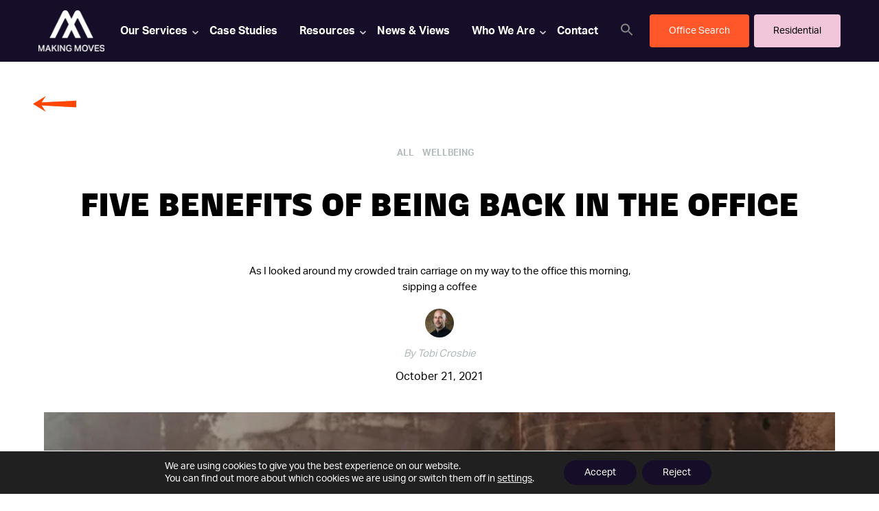

--- FILE ---
content_type: text/html; charset=UTF-8
request_url: https://makingmoveslondon.co.uk/blog/5-benefits-of-being-back-in-the-office/
body_size: 57623
content:
<!DOCTYPE html>
<html lang="en-GB">
<head>
    <meta charset="utf-8">
    <meta name="viewport" content="width=device-width, initial-scale=1, shrink-to-fit=no">
    <meta name="theme-color" content="">
    	<!-- generics -->
	<link rel="icon" href="https://makingmoveslondon.co.uk/wp-content/themes/tailpress/assets/fav/mm_favicon.png" sizes="32x32">    <title>Five benefits of being back in the office - Making Moves</title>

    <link rel="preload" href="https://use.typekit.net/ztq8pnw.css" as="style">
    <link rel="preload" href="https://script.hotjar.com/modules.e95f6e2deb67f1b24d8e.js" as="script">
    <link rel="preload" href="https://makingmoveslondon.co.uk/wp-content/themes/tailpress/build/main.css" as="style">
    <link rel="preload" href="https://makingmoveslondon.co.uk/wp-content/themes/tailpress/build/scripts.js" as="script">
    <link rel="preload" href="https://makingmoveslondon.co.uk/wp-includes/js/jquery/jquery.min.js" as="script">
    <link rel="preload" href="https://makingmoveslondon.co.uk/wp-includes/js/jquery/jquery-migrate.min.js" as="script">
    <link rel="preload" href="https://unpkg.com/flickity@2/dist/flickity.pkgd.min.js" as="script">
    <link rel="preload" href="https://makingmoveslondon.co.uk/wp-content/plugins/cookie-law-info/public/css/cookie-law-info-public.css" as="style">
    <link rel="preload" href="https://makingmoveslondon.co.uk/wp-content/plugins/cookie-law-info/public/css/cookie-law-info-gdpr.css" as="style">
    <link rel="preload" href="https://makingmoveslondon.co.uk/wp-content/plugins/cookie-law-info/public/js/cookie-law-info-public.js" as="script">

    <meta name='robots' content='index, follow, max-image-preview:large, max-snippet:-1, max-video-preview:-1' />
<script type="text/javascript">
    (function() {
  var pvData = {"source":"Direct","referrer":"Direct","visitor_type":"logged out","visitor_login_status":"logged out","visitor_id":0,"page_title":"Five benefits of being back in the office - Making Moves","post_type":"post","post_type_with_prefix":"single post","post_categories":"all|wellbeing","post_tags":"","post_author":"Tobi Crosbie","post_full_date":"21 October 2021","post_year":"2021","post_month":"10","post_day":"21","is_front_page":0,"is_home":1,"search_query":"","search_results_count":0};
  var body = {
    url: encodeURIComponent(window.location.href),
    referrer: encodeURIComponent(document.referrer)
  };

  function makePostRequest(e,t){var n=[];if(t.body){for(var o in t.body)n.push(encodeURIComponent(o)+"="+encodeURIComponent(t.body[o]));t.body=n.join("&")}return window.fetch?new Promise(n=>{var o={method:"POST",headers:{"Content-Type":"application/x-www-form-urlencoded"},redirect:"follow",body:{},...t};window.fetch(e,o).then(e=>{n(e.text())})}):new Promise(t=>{var o;"undefined"==typeof XMLHttpRequest&&t(null),(o=new XMLHttpRequest).open("POST",e,!0),o.onreadystatechange=function(){4==o.readyState&&200==o.status&&t(o.responseText)},o.setRequestHeader("Content-type","application/x-www-form-urlencoded"),o.send(n.join("&"))})}
  function observeAjaxCartActions(e){new PerformanceObserver(function(t){for(var n=t.getEntries(),r=0;r<n.length;r++)["xmlhttprequest","fetch"].includes(n[r].initiatorType)&&['=get_refreshed_fragments', 'add_to_cart'].some(p => n[r].name.includes(p))&&fetchCart(e)}).observe({entryTypes:["resource"]})};

  function fetchCart(adapter) {
    makePostRequest("//makingmoveslondon.co.uk/index.php?plugin=optimonk&action=cartData", { body })
      .then((response) => {
        var data = JSON.parse(response);
        setCartData(data, adapter);
      })
  }

  function setCartData(cartData, adapter) {
    Object.keys(cartData.avs).forEach((key, value) => {
      adapter.attr(`wp_${key}`, cartData.avs[key]);
    })
  }

  function setAssocData(assocData, adapter) {
    Object.keys(assocData).forEach((key) => {
      adapter.attr(`wp_${key}`, assocData[key]);
    })
  }

  var RuleHandler = {
    hasVisitorCartRules: (campaignMeta) => {
      return !!(campaignMeta.rules.visitorCart || campaignMeta.rules.visitorCartRevamp || campaignMeta.rules.visitorCartV3);
    },
    hasVisitorAttributeRule: (campaignMeta) => {
      return !!campaignMeta.rules.visitorAttribute;
    }
  }

  document.querySelector('html').addEventListener('optimonk#embedded-campaigns-init', function(e) {
    var campaignsData = e.parameters;

    if (!campaignsData.length) {
      return;
    }

    var adapter = window.OptiMonkEmbedded.Visitor.createAdapter();
    var hasCartRule = false;
    var hasAttributeRule = false;

    campaignsData.forEach((campaignMetaData) => {
      hasCartRule = hasCartRule || RuleHandler.hasVisitorCartRules(campaignMetaData);
      hasAttributeRule = hasAttributeRule || RuleHandler.hasVisitorAttributeRule(campaignMetaData);
    });

    setAssocData(pvData, adapter);

    if (hasCartRule) {
      observeAjaxCartActions(adapter);
      fetchCart(adapter);
    }

    if (hasAttributeRule) {
      makePostRequest("//makingmoveslondon.co.uk/index.php?plugin=optimonk&action=productData", { body })
        .then((response) => {
          var data = JSON.parse(response);
          setAssocData(data, adapter);
        })
    }
  });

  document.querySelector('html').addEventListener('optimonk#campaigns_initialized', function () {
    if (!OptiMonk.campaigns) {
      return;
    }

    var adapter = window.OptiMonk.Visitor.createAdapter();

    setAssocData(pvData, adapter);

    if (OptiMonk.campaigns.filter(campaign => campaign.hasVisitorAttributeRules()).length) {
      makePostRequest("//makingmoveslondon.co.uk/index.php?plugin=optimonk&action=productData", { body })
        .then((response) => {
          var data = JSON.parse(response);
          setAssocData(data, adapter);
        });
    }
  });
}());

    window.WooDataForOM = {
    "shop": {
        "pluginVersion": "2.1.2",
        "platform": "wordpress"
    },
    "page": {
        "postId": 5519,
        "postType": "post"
    },
    "product": null,
    "order": null
};

let hasCampaignsBeforeLoadTriggered = false;

document.querySelector('html').addEventListener('optimonk#campaigns-before-load', () => {

    if (hasCampaignsBeforeLoadTriggered) return;
    hasCampaignsBeforeLoadTriggered = true;

    function setAssocData(assocData, adapter) {
        Object.keys(assocData).forEach((key) => {
        adapter.attr(`wp_${key}`, assocData[key]);
        })
    }

   function triggerEvent(element, eventName, parameters) {
        let event;
        if (document.createEvent) {
            event = document.createEvent('HTMLEvents');
            event.initEvent(eventName, true, true);
        } else if (document.createEventObject) {
            event = document.createEventObject();
            event.eventType = eventName;
        }

        event.eventName = eventName;
        event.parameters = parameters || {};

        if (element.dispatchEvent) {
            element.dispatchEvent(event);
        } else if (element.fireEvent) {
            element.fireEvent(`on${event.eventType}`, event);
        } else if (element[eventName]) {
            element[eventName]();
        } else if (element[`on${eventName}`]) {
            element[`on${eventName}`]();
        }
    };
    
    var adapter = OptiMonkEmbedded.Visitor.createAdapter();

    var orderData = null;
    

    if (orderData) {
        setAssocData(orderData, adapter);
    }

    console.log('[OM-plugin] visitor attributes updated');

    console.log('[OM-plugin] triggered event: optimonk#wc-attributes-updated');
    triggerEvent(document.querySelector('html'), 'optimonk#wc-attributes-updated');

});

if (window.WooDataForOM) {
    console.log('[OM-plugin] varibles inserted (window.WooDataForOM)');
}


</script>
<script type="text/javascript" src="https://onsite.optimonk.com/script.js?account=237272" async></script>
	<!-- This site is optimized with the Yoast SEO plugin v26.8 - https://yoast.com/product/yoast-seo-wordpress/ -->
	<meta name="description" content="Whether full-time, four-day working week, hybrid, blended or flexible, the office is back in business, so let&#039;s celebrate!" />
	<link rel="canonical" href="https://makingmoveslondon.co.uk/blog/5-benefits-of-being-back-in-the-office/" />
	<meta property="og:locale" content="en_GB" />
	<meta property="og:type" content="article" />
	<meta property="og:title" content="Five benefits of being back in the office - Making Moves" />
	<meta property="og:description" content="Whether full-time, four-day working week, hybrid, blended or flexible, the office is back in business, so let&#039;s celebrate!" />
	<meta property="og:url" content="https://makingmoveslondon.co.uk/blog/5-benefits-of-being-back-in-the-office/" />
	<meta property="og:site_name" content="Making Moves" />
	<meta property="article:publisher" content="https://www.facebook.com/makingmoveslondon" />
	<meta property="article:published_time" content="2021-10-21T11:26:28+00:00" />
	<meta property="article:modified_time" content="2024-06-17T17:22:18+00:00" />
	<meta property="og:image" content="https://makingmoveslondon.co.uk/wp-content/uploads/2021/10/5-benefits-of-going-back-to-work-blog.jpg" />
	<meta property="og:image:width" content="900" />
	<meta property="og:image:height" content="600" />
	<meta property="og:image:type" content="image/jpeg" />
	<meta name="author" content="Tobi Crosbie" />
	<meta name="twitter:card" content="summary_large_image" />
	<meta name="twitter:creator" content="@makingmoves_ldn" />
	<meta name="twitter:site" content="@makingmoves_ldn" />
	<meta name="twitter:label1" content="Written by" />
	<meta name="twitter:data1" content="Tobi Crosbie" />
	<meta name="twitter:label2" content="Estimated reading time" />
	<meta name="twitter:data2" content="4 minutes" />
	<script type="application/ld+json" class="yoast-schema-graph">{"@context":"https://schema.org","@graph":[{"@type":"Article","@id":"https://makingmoveslondon.co.uk/blog/5-benefits-of-being-back-in-the-office/#article","isPartOf":{"@id":"https://makingmoveslondon.co.uk/blog/5-benefits-of-being-back-in-the-office/"},"author":{"name":"Tobi Crosbie","@id":"https://makingmoveslondon.co.uk/#/schema/person/cfaa0a95ec62915754132dbb2c66e925"},"headline":"Five benefits of being back in the office","datePublished":"2021-10-21T11:26:28+00:00","dateModified":"2024-06-17T17:22:18+00:00","mainEntityOfPage":{"@id":"https://makingmoveslondon.co.uk/blog/5-benefits-of-being-back-in-the-office/"},"wordCount":669,"commentCount":0,"publisher":{"@id":"https://makingmoveslondon.co.uk/#organization"},"image":{"@id":"https://makingmoveslondon.co.uk/blog/5-benefits-of-being-back-in-the-office/#primaryimage"},"thumbnailUrl":"https://makingmoveslondon.co.uk/wp-content/uploads/2021/10/5-benefits-of-going-back-to-work-blog.jpg","articleSection":["All","Wellbeing"],"inLanguage":"en-GB","potentialAction":[{"@type":"CommentAction","name":"Comment","target":["https://makingmoveslondon.co.uk/blog/5-benefits-of-being-back-in-the-office/#respond"]}]},{"@type":"WebPage","@id":"https://makingmoveslondon.co.uk/blog/5-benefits-of-being-back-in-the-office/","url":"https://makingmoveslondon.co.uk/blog/5-benefits-of-being-back-in-the-office/","name":"Five benefits of being back in the office - Making Moves","isPartOf":{"@id":"https://makingmoveslondon.co.uk/#website"},"primaryImageOfPage":{"@id":"https://makingmoveslondon.co.uk/blog/5-benefits-of-being-back-in-the-office/#primaryimage"},"image":{"@id":"https://makingmoveslondon.co.uk/blog/5-benefits-of-being-back-in-the-office/#primaryimage"},"thumbnailUrl":"https://makingmoveslondon.co.uk/wp-content/uploads/2021/10/5-benefits-of-going-back-to-work-blog.jpg","datePublished":"2021-10-21T11:26:28+00:00","dateModified":"2024-06-17T17:22:18+00:00","description":"Whether full-time, four-day working week, hybrid, blended or flexible, the office is back in business, so let's celebrate!","breadcrumb":{"@id":"https://makingmoveslondon.co.uk/blog/5-benefits-of-being-back-in-the-office/#breadcrumb"},"inLanguage":"en-GB","potentialAction":[{"@type":"ReadAction","target":["https://makingmoveslondon.co.uk/blog/5-benefits-of-being-back-in-the-office/"]}]},{"@type":"ImageObject","inLanguage":"en-GB","@id":"https://makingmoveslondon.co.uk/blog/5-benefits-of-being-back-in-the-office/#primaryimage","url":"https://makingmoveslondon.co.uk/wp-content/uploads/2021/10/5-benefits-of-going-back-to-work-blog.jpg","contentUrl":"https://makingmoveslondon.co.uk/wp-content/uploads/2021/10/5-benefits-of-going-back-to-work-blog.jpg","width":900,"height":600,"caption":"Benefits of being back in the office"},{"@type":"BreadcrumbList","@id":"https://makingmoveslondon.co.uk/blog/5-benefits-of-being-back-in-the-office/#breadcrumb","itemListElement":[{"@type":"ListItem","position":1,"name":"Home","item":"https://makingmoveslondon.co.uk/"},{"@type":"ListItem","position":2,"name":"Blog","item":"https://makingmoveslondon.co.uk/blog/"},{"@type":"ListItem","position":3,"name":"Five benefits of being back in the office"}]},{"@type":"WebSite","@id":"https://makingmoveslondon.co.uk/#website","url":"https://makingmoveslondon.co.uk/","name":"Making Moves","description":"","publisher":{"@id":"https://makingmoveslondon.co.uk/#organization"},"potentialAction":[{"@type":"SearchAction","target":{"@type":"EntryPoint","urlTemplate":"https://makingmoveslondon.co.uk/?s={search_term_string}"},"query-input":{"@type":"PropertyValueSpecification","valueRequired":true,"valueName":"search_term_string"}}],"inLanguage":"en-GB"},{"@type":"Organization","@id":"https://makingmoveslondon.co.uk/#organization","name":"Making Moves","url":"https://makingmoveslondon.co.uk/","logo":{"@type":"ImageObject","inLanguage":"en-GB","@id":"https://makingmoveslondon.co.uk/#/schema/logo/image/","url":"https://makingmoveslondon.co.uk/wp-content/uploads/2021/09/Making_Moves_logo.jpeg","contentUrl":"https://makingmoveslondon.co.uk/wp-content/uploads/2021/09/Making_Moves_logo.jpeg","width":200,"height":200,"caption":"Making Moves"},"image":{"@id":"https://makingmoveslondon.co.uk/#/schema/logo/image/"},"sameAs":["https://www.facebook.com/makingmoveslondon","https://x.com/makingmoves_ldn","https://www.instagram.com/makingmoves_ldn","https://www.linkedin.com/company/making-moves-london-ltd"]},{"@type":"Person","@id":"https://makingmoveslondon.co.uk/#/schema/person/cfaa0a95ec62915754132dbb2c66e925","name":"Tobi Crosbie","image":{"@type":"ImageObject","inLanguage":"en-GB","@id":"https://makingmoveslondon.co.uk/#/schema/person/image/","url":"https://secure.gravatar.com/avatar/b3d837776db6b0ef8863c94be910d6355ab911d436380eb5f74b54977f50cfc7?s=96&d=mm&r=g","contentUrl":"https://secure.gravatar.com/avatar/b3d837776db6b0ef8863c94be910d6355ab911d436380eb5f74b54977f50cfc7?s=96&d=mm&r=g","caption":"Tobi Crosbie"},"description":"Sole Founder &amp; CEO Tobi is the Sole Founder and CEO of Making Moves, a commercial property consultancy that places the occupier first. With over 25 years of experience in the office industry, Tobi started his career at DTZ after graduating from Sheffield Hallam University. He later joined Devono, where his entrepreneurial drive led him to start his own business in 2015. When Tobi launched Making Moves, his vision was clear: to create a company built around an incredible workplace culture—one where people feel motivated to work hard and are rewarded well. A decade later, that vision has grown into a thriving business with a 34-strong team who share a “win as a team” mentality. Nowadays, Tobi focusses on steering the business strategy and exploring innovative ways to diversify and evolve. His leadership continues to shape Making Moves into a company that not only delivers exceptional results for clients but also remains a fantastic place to work.","sameAs":["https://www.linkedin.com/in/tobiascrosbie"],"url":"https://makingmoveslondon.co.uk/blog/author/tcmakingmoves-london/"}]}</script>
	<!-- / Yoast SEO plugin. -->


<link rel='dns-prefetch' href='//unpkg.com' />
<link rel='dns-prefetch' href='//use.typekit.net' />
<link rel="alternate" type="application/rss+xml" title="Making Moves &raquo; Five benefits of being back in the office Comments Feed" href="https://makingmoveslondon.co.uk/blog/5-benefits-of-being-back-in-the-office/feed/" />
<link rel="alternate" title="oEmbed (JSON)" type="application/json+oembed" href="https://makingmoveslondon.co.uk/wp-json/oembed/1.0/embed?url=https%3A%2F%2Fmakingmoveslondon.co.uk%2Fblog%2F5-benefits-of-being-back-in-the-office%2F" />
<link rel="alternate" title="oEmbed (XML)" type="text/xml+oembed" href="https://makingmoveslondon.co.uk/wp-json/oembed/1.0/embed?url=https%3A%2F%2Fmakingmoveslondon.co.uk%2Fblog%2F5-benefits-of-being-back-in-the-office%2F&#038;format=xml" />
<style id='wp-img-auto-sizes-contain-inline-css' type='text/css'>
img:is([sizes=auto i],[sizes^="auto," i]){contain-intrinsic-size:3000px 1500px}
/*# sourceURL=wp-img-auto-sizes-contain-inline-css */
</style>
<style id='classic-theme-styles-inline-css' type='text/css'>
/*! This file is auto-generated */
.wp-block-button__link{color:#fff;background-color:#32373c;border-radius:9999px;box-shadow:none;text-decoration:none;padding:calc(.667em + 2px) calc(1.333em + 2px);font-size:1.125em}.wp-block-file__button{background:#32373c;color:#fff;text-decoration:none}
/*# sourceURL=/wp-includes/css/classic-themes.min.css */
</style>
<link rel="stylesheet" href="https://makingmoveslondon.co.uk/wp-content/plugins/add-search-to-menu/public/css/ivory-search.min.css">
<link rel="stylesheet" href="https://use.typekit.net/ztq8pnw.css">
<link rel="stylesheet" href="https://makingmoveslondon.co.uk/wp-content/themes/tailpress/build/main.css">
<link rel="stylesheet" href="https://makingmoveslondon.co.uk/wp-content/plugins/gdpr-cookie-compliance/dist/styles/gdpr-main-nf.css">
<style id='moove_gdpr_frontend-inline-css' type='text/css'>
				#moove_gdpr_cookie_modal .moove-gdpr-modal-content .moove-gdpr-tab-main h3.tab-title, 
				#moove_gdpr_cookie_modal .moove-gdpr-modal-content .moove-gdpr-tab-main span.tab-title,
				#moove_gdpr_cookie_modal .moove-gdpr-modal-content .moove-gdpr-modal-left-content #moove-gdpr-menu li a, 
				#moove_gdpr_cookie_modal .moove-gdpr-modal-content .moove-gdpr-modal-left-content #moove-gdpr-menu li button,
				#moove_gdpr_cookie_modal .moove-gdpr-modal-content .moove-gdpr-modal-left-content .moove-gdpr-branding-cnt a,
				#moove_gdpr_cookie_modal .moove-gdpr-modal-content .moove-gdpr-modal-footer-content .moove-gdpr-button-holder a.mgbutton, 
				#moove_gdpr_cookie_modal .moove-gdpr-modal-content .moove-gdpr-modal-footer-content .moove-gdpr-button-holder button.mgbutton,
				#moove_gdpr_cookie_modal .cookie-switch .cookie-slider:after, 
				#moove_gdpr_cookie_modal .cookie-switch .slider:after, 
				#moove_gdpr_cookie_modal .switch .cookie-slider:after, 
				#moove_gdpr_cookie_modal .switch .slider:after,
				#moove_gdpr_cookie_info_bar .moove-gdpr-info-bar-container .moove-gdpr-info-bar-content p, 
				#moove_gdpr_cookie_info_bar .moove-gdpr-info-bar-container .moove-gdpr-info-bar-content p a,
				#moove_gdpr_cookie_info_bar .moove-gdpr-info-bar-container .moove-gdpr-info-bar-content a.mgbutton, 
				#moove_gdpr_cookie_info_bar .moove-gdpr-info-bar-container .moove-gdpr-info-bar-content button.mgbutton,
				#moove_gdpr_cookie_modal .moove-gdpr-modal-content .moove-gdpr-tab-main .moove-gdpr-tab-main-content h1, 
				#moove_gdpr_cookie_modal .moove-gdpr-modal-content .moove-gdpr-tab-main .moove-gdpr-tab-main-content h2, 
				#moove_gdpr_cookie_modal .moove-gdpr-modal-content .moove-gdpr-tab-main .moove-gdpr-tab-main-content h3, 
				#moove_gdpr_cookie_modal .moove-gdpr-modal-content .moove-gdpr-tab-main .moove-gdpr-tab-main-content h4, 
				#moove_gdpr_cookie_modal .moove-gdpr-modal-content .moove-gdpr-tab-main .moove-gdpr-tab-main-content h5, 
				#moove_gdpr_cookie_modal .moove-gdpr-modal-content .moove-gdpr-tab-main .moove-gdpr-tab-main-content h6,
				#moove_gdpr_cookie_modal .moove-gdpr-modal-content.moove_gdpr_modal_theme_v2 .moove-gdpr-modal-title .tab-title,
				#moove_gdpr_cookie_modal .moove-gdpr-modal-content.moove_gdpr_modal_theme_v2 .moove-gdpr-tab-main h3.tab-title, 
				#moove_gdpr_cookie_modal .moove-gdpr-modal-content.moove_gdpr_modal_theme_v2 .moove-gdpr-tab-main span.tab-title,
				#moove_gdpr_cookie_modal .moove-gdpr-modal-content.moove_gdpr_modal_theme_v2 .moove-gdpr-branding-cnt a {
					font-weight: inherit				}
			#moove_gdpr_cookie_modal,#moove_gdpr_cookie_info_bar,.gdpr_cookie_settings_shortcode_content{font-family:inherit}#moove_gdpr_save_popup_settings_button{background-color:#373737;color:#fff}#moove_gdpr_save_popup_settings_button:hover{background-color:#000}#moove_gdpr_cookie_info_bar .moove-gdpr-info-bar-container .moove-gdpr-info-bar-content a.mgbutton,#moove_gdpr_cookie_info_bar .moove-gdpr-info-bar-container .moove-gdpr-info-bar-content button.mgbutton{background-color:#160d28}#moove_gdpr_cookie_modal .moove-gdpr-modal-content .moove-gdpr-modal-footer-content .moove-gdpr-button-holder a.mgbutton,#moove_gdpr_cookie_modal .moove-gdpr-modal-content .moove-gdpr-modal-footer-content .moove-gdpr-button-holder button.mgbutton,.gdpr_cookie_settings_shortcode_content .gdpr-shr-button.button-green{background-color:#160d28;border-color:#160d28}#moove_gdpr_cookie_modal .moove-gdpr-modal-content .moove-gdpr-modal-footer-content .moove-gdpr-button-holder a.mgbutton:hover,#moove_gdpr_cookie_modal .moove-gdpr-modal-content .moove-gdpr-modal-footer-content .moove-gdpr-button-holder button.mgbutton:hover,.gdpr_cookie_settings_shortcode_content .gdpr-shr-button.button-green:hover{background-color:#fff;color:#160d28}#moove_gdpr_cookie_modal .moove-gdpr-modal-content .moove-gdpr-modal-close i,#moove_gdpr_cookie_modal .moove-gdpr-modal-content .moove-gdpr-modal-close span.gdpr-icon{background-color:#160d28;border:1px solid #160d28}#moove_gdpr_cookie_info_bar span.moove-gdpr-infobar-allow-all.focus-g,#moove_gdpr_cookie_info_bar span.moove-gdpr-infobar-allow-all:focus,#moove_gdpr_cookie_info_bar button.moove-gdpr-infobar-allow-all.focus-g,#moove_gdpr_cookie_info_bar button.moove-gdpr-infobar-allow-all:focus,#moove_gdpr_cookie_info_bar span.moove-gdpr-infobar-reject-btn.focus-g,#moove_gdpr_cookie_info_bar span.moove-gdpr-infobar-reject-btn:focus,#moove_gdpr_cookie_info_bar button.moove-gdpr-infobar-reject-btn.focus-g,#moove_gdpr_cookie_info_bar button.moove-gdpr-infobar-reject-btn:focus,#moove_gdpr_cookie_info_bar span.change-settings-button.focus-g,#moove_gdpr_cookie_info_bar span.change-settings-button:focus,#moove_gdpr_cookie_info_bar button.change-settings-button.focus-g,#moove_gdpr_cookie_info_bar button.change-settings-button:focus{-webkit-box-shadow:0 0 1px 3px #160d28;-moz-box-shadow:0 0 1px 3px #160d28;box-shadow:0 0 1px 3px #160d28}#moove_gdpr_cookie_modal .moove-gdpr-modal-content .moove-gdpr-modal-close i:hover,#moove_gdpr_cookie_modal .moove-gdpr-modal-content .moove-gdpr-modal-close span.gdpr-icon:hover,#moove_gdpr_cookie_info_bar span[data-href]>u.change-settings-button{color:#160d28}#moove_gdpr_cookie_modal .moove-gdpr-modal-content .moove-gdpr-modal-left-content #moove-gdpr-menu li.menu-item-selected a span.gdpr-icon,#moove_gdpr_cookie_modal .moove-gdpr-modal-content .moove-gdpr-modal-left-content #moove-gdpr-menu li.menu-item-selected button span.gdpr-icon{color:inherit}#moove_gdpr_cookie_modal .moove-gdpr-modal-content .moove-gdpr-modal-left-content #moove-gdpr-menu li a span.gdpr-icon,#moove_gdpr_cookie_modal .moove-gdpr-modal-content .moove-gdpr-modal-left-content #moove-gdpr-menu li button span.gdpr-icon{color:inherit}#moove_gdpr_cookie_modal .gdpr-acc-link{line-height:0;font-size:0;color:transparent;position:absolute}#moove_gdpr_cookie_modal .moove-gdpr-modal-content .moove-gdpr-modal-close:hover i,#moove_gdpr_cookie_modal .moove-gdpr-modal-content .moove-gdpr-modal-left-content #moove-gdpr-menu li a,#moove_gdpr_cookie_modal .moove-gdpr-modal-content .moove-gdpr-modal-left-content #moove-gdpr-menu li button,#moove_gdpr_cookie_modal .moove-gdpr-modal-content .moove-gdpr-modal-left-content #moove-gdpr-menu li button i,#moove_gdpr_cookie_modal .moove-gdpr-modal-content .moove-gdpr-modal-left-content #moove-gdpr-menu li a i,#moove_gdpr_cookie_modal .moove-gdpr-modal-content .moove-gdpr-tab-main .moove-gdpr-tab-main-content a:hover,#moove_gdpr_cookie_info_bar.moove-gdpr-dark-scheme .moove-gdpr-info-bar-container .moove-gdpr-info-bar-content a.mgbutton:hover,#moove_gdpr_cookie_info_bar.moove-gdpr-dark-scheme .moove-gdpr-info-bar-container .moove-gdpr-info-bar-content button.mgbutton:hover,#moove_gdpr_cookie_info_bar.moove-gdpr-dark-scheme .moove-gdpr-info-bar-container .moove-gdpr-info-bar-content a:hover,#moove_gdpr_cookie_info_bar.moove-gdpr-dark-scheme .moove-gdpr-info-bar-container .moove-gdpr-info-bar-content button:hover,#moove_gdpr_cookie_info_bar.moove-gdpr-dark-scheme .moove-gdpr-info-bar-container .moove-gdpr-info-bar-content span.change-settings-button:hover,#moove_gdpr_cookie_info_bar.moove-gdpr-dark-scheme .moove-gdpr-info-bar-container .moove-gdpr-info-bar-content button.change-settings-button:hover,#moove_gdpr_cookie_info_bar.moove-gdpr-dark-scheme .moove-gdpr-info-bar-container .moove-gdpr-info-bar-content u.change-settings-button:hover,#moove_gdpr_cookie_info_bar span[data-href]>u.change-settings-button,#moove_gdpr_cookie_info_bar.moove-gdpr-dark-scheme .moove-gdpr-info-bar-container .moove-gdpr-info-bar-content a.mgbutton.focus-g,#moove_gdpr_cookie_info_bar.moove-gdpr-dark-scheme .moove-gdpr-info-bar-container .moove-gdpr-info-bar-content button.mgbutton.focus-g,#moove_gdpr_cookie_info_bar.moove-gdpr-dark-scheme .moove-gdpr-info-bar-container .moove-gdpr-info-bar-content a.focus-g,#moove_gdpr_cookie_info_bar.moove-gdpr-dark-scheme .moove-gdpr-info-bar-container .moove-gdpr-info-bar-content button.focus-g,#moove_gdpr_cookie_info_bar.moove-gdpr-dark-scheme .moove-gdpr-info-bar-container .moove-gdpr-info-bar-content a.mgbutton:focus,#moove_gdpr_cookie_info_bar.moove-gdpr-dark-scheme .moove-gdpr-info-bar-container .moove-gdpr-info-bar-content button.mgbutton:focus,#moove_gdpr_cookie_info_bar.moove-gdpr-dark-scheme .moove-gdpr-info-bar-container .moove-gdpr-info-bar-content a:focus,#moove_gdpr_cookie_info_bar.moove-gdpr-dark-scheme .moove-gdpr-info-bar-container .moove-gdpr-info-bar-content button:focus,#moove_gdpr_cookie_info_bar.moove-gdpr-dark-scheme .moove-gdpr-info-bar-container .moove-gdpr-info-bar-content span.change-settings-button.focus-g,span.change-settings-button:focus,button.change-settings-button.focus-g,button.change-settings-button:focus,#moove_gdpr_cookie_info_bar.moove-gdpr-dark-scheme .moove-gdpr-info-bar-container .moove-gdpr-info-bar-content u.change-settings-button.focus-g,#moove_gdpr_cookie_info_bar.moove-gdpr-dark-scheme .moove-gdpr-info-bar-container .moove-gdpr-info-bar-content u.change-settings-button:focus{color:#160d28}#moove_gdpr_cookie_modal .moove-gdpr-branding.focus-g span,#moove_gdpr_cookie_modal .moove-gdpr-modal-content .moove-gdpr-tab-main a.focus-g,#moove_gdpr_cookie_modal .moove-gdpr-modal-content .moove-gdpr-tab-main .gdpr-cd-details-toggle.focus-g{color:#160d28}#moove_gdpr_cookie_modal.gdpr_lightbox-hide{display:none}
/*# sourceURL=moove_gdpr_frontend-inline-css */
</style>
<script type="text/javascript" src="https://makingmoveslondon.co.uk/wp-includes/js/jquery/jquery.min.js" id="jquery-core-js"></script>
<script type="text/javascript" src="https://makingmoveslondon.co.uk/wp-includes/js/jquery/jquery-migrate.min.js" id="jquery-migrate-js"></script>
<link rel="https://api.w.org/" href="https://makingmoveslondon.co.uk/wp-json/" /><link rel="alternate" title="JSON" type="application/json" href="https://makingmoveslondon.co.uk/wp-json/wp/v2/posts/5519" /><link rel="EditURI" type="application/rsd+xml" title="RSD" href="https://makingmoveslondon.co.uk/xmlrpc.php?rsd" />

<link rel='shortlink' href='https://makingmoveslondon.co.uk/?p=5519' />
<!-- start Simple Custom CSS and JS -->
<script type="text/javascript">
jQuery(document).ready(function($) {
  // Handle click event on FAQ item question
  $('.faq-item h3').click(function() {
    // Toggle the active class and display the answer
    $(this).parent().toggleClass('active');
    $(this).find('span').toggleClass('open');
  });
});
</script>
<!-- end Simple Custom CSS and JS -->
<style type="text/css">
.feedzy-rss-link-icon:after {
	content: url("https://makingmoveslondon.co.uk/wp-content/plugins/feedzy-rss-feeds/img/external-link.png");
	margin-left: 3px;
}
</style>
		 <style> .ppw-ppf-input-container { background-color: !important; padding: px!important; border-radius: px!important; } .ppw-ppf-input-container div.ppw-ppf-headline { font-size: px!important; font-weight: !important; color: !important; } .ppw-ppf-input-container div.ppw-ppf-desc { font-size: px!important; font-weight: !important; color: !important; } .ppw-ppf-input-container label.ppw-pwd-label { font-size: px!important; font-weight: !important; color: !important; } div.ppwp-wrong-pw-error { font-size: px!important; font-weight: !important; color: #dc3232!important; background: !important; } .ppw-ppf-input-container input[type='submit'] { color: !important; background: !important; } .ppw-ppf-input-container input[type='submit']:hover { color: !important; background: !important; } .ppw-ppf-desc-below { font-size: px!important; font-weight: !important; color: !important; } </style>  <style> .ppw-form { background-color: !important; padding: px!important; border-radius: px!important; } .ppw-headline.ppw-pcp-pf-headline { font-size: px!important; font-weight: !important; color: !important; } .ppw-description.ppw-pcp-pf-desc { font-size: px!important; font-weight: !important; color: !important; } .ppw-pcp-pf-desc-above-btn { display: block; } .ppw-pcp-pf-desc-below-form { font-size: px!important; font-weight: !important; color: !important; } .ppw-input label.ppw-pcp-password-label { font-size: px!important; font-weight: !important; color: !important; } .ppw-form input[type='submit'] { color: !important; background: !important; } .ppw-form input[type='submit']:hover { color: !important; background: !important; } div.ppw-error.ppw-pcp-pf-error-msg { font-size: px!important; font-weight: !important; color: #dc3232!important; background: !important; } </style> 								<script>
					// Define dataLayer and the gtag function.
					window.dataLayer = window.dataLayer || [];
					function gtag(){dataLayer.push(arguments);}

					// Set default consent to 'denied' as a placeholder
					// Determine actual values based on your own requirements
					gtag('consent', 'default', {
						'ad_storage': 'denied',
						'ad_user_data': 'denied',
						'ad_personalization': 'denied',
						'analytics_storage': 'denied',
						'personalization_storage': 'denied',
						'security_storage': 'denied',
						'functionality_storage': 'denied',
						'wait_for_update': '2000'
					});
				</script>

				<!-- Google Tag Manager -->
				<script>(function(w,d,s,l,i){w[l]=w[l]||[];w[l].push({'gtm.start':
				new Date().getTime(),event:'gtm.js'});var f=d.getElementsByTagName(s)[0],
				j=d.createElement(s),dl=l!='dataLayer'?'&l='+l:'';j.async=true;j.src=
				'https://www.googletagmanager.com/gtm.js?id='+i+dl;f.parentNode.insertBefore(j,f);
				})(window,document,'script','dataLayer','GTM-WSLCW9J');</script>
				<!-- End Google Tag Manager -->
							<!-- Snitcher analytics code -->
<script>
    !function(s,n,i,t,c,h){s.SnitchObject=i;s[i]||(s[i]=function(){
    (s[i].q=s[i].q||[]).push(arguments)});s[i].l=+new Date;c=n.createElement(t);
    h=n.getElementsByTagName(t)[0];c.src='//snid.snitcher.com/8432403.js';
    h.parentNode.insertBefore(c,h)}(window,document,'snid','script');
        
    snid('verify', '8432403');
</script><style type="text/css">.saboxplugin-wrap{-webkit-box-sizing:border-box;-moz-box-sizing:border-box;-ms-box-sizing:border-box;box-sizing:border-box;border:1px solid #eee;width:100%;clear:both;display:block;overflow:hidden;word-wrap:break-word;position:relative}.saboxplugin-wrap .saboxplugin-gravatar{float:left;padding:0 20px 20px 20px}.saboxplugin-wrap .saboxplugin-gravatar img{max-width:100px;height:auto;border-radius:0;}.saboxplugin-wrap .saboxplugin-authorname{font-size:18px;line-height:1;margin:20px 0 0 20px;display:block}.saboxplugin-wrap .saboxplugin-authorname a{text-decoration:none}.saboxplugin-wrap .saboxplugin-authorname a:focus{outline:0}.saboxplugin-wrap .saboxplugin-desc{display:block;margin:5px 20px}.saboxplugin-wrap .saboxplugin-desc a{text-decoration:underline}.saboxplugin-wrap .saboxplugin-desc p{margin:5px 0 12px}.saboxplugin-wrap .saboxplugin-web{margin:0 20px 15px;text-align:left}.saboxplugin-wrap .sab-web-position{text-align:right}.saboxplugin-wrap .saboxplugin-web a{color:#ccc;text-decoration:none}.saboxplugin-wrap .saboxplugin-socials{position:relative;display:block;background:#fcfcfc;padding:5px;border-top:1px solid #eee}.saboxplugin-wrap .saboxplugin-socials a svg{width:20px;height:20px}.saboxplugin-wrap .saboxplugin-socials a svg .st2{fill:#fff; transform-origin:center center;}.saboxplugin-wrap .saboxplugin-socials a svg .st1{fill:rgba(0,0,0,.3)}.saboxplugin-wrap .saboxplugin-socials a:hover{opacity:.8;-webkit-transition:opacity .4s;-moz-transition:opacity .4s;-o-transition:opacity .4s;transition:opacity .4s;box-shadow:none!important;-webkit-box-shadow:none!important}.saboxplugin-wrap .saboxplugin-socials .saboxplugin-icon-color{box-shadow:none;padding:0;border:0;-webkit-transition:opacity .4s;-moz-transition:opacity .4s;-o-transition:opacity .4s;transition:opacity .4s;display:inline-block;color:#fff;font-size:0;text-decoration:inherit;margin:5px;-webkit-border-radius:0;-moz-border-radius:0;-ms-border-radius:0;-o-border-radius:0;border-radius:0;overflow:hidden}.saboxplugin-wrap .saboxplugin-socials .saboxplugin-icon-grey{text-decoration:inherit;box-shadow:none;position:relative;display:-moz-inline-stack;display:inline-block;vertical-align:middle;zoom:1;margin:10px 5px;color:#444;fill:#444}.clearfix:after,.clearfix:before{content:' ';display:table;line-height:0;clear:both}.ie7 .clearfix{zoom:1}.saboxplugin-socials.sabox-colored .saboxplugin-icon-color .sab-twitch{border-color:#38245c}.saboxplugin-socials.sabox-colored .saboxplugin-icon-color .sab-behance{border-color:#003eb0}.saboxplugin-socials.sabox-colored .saboxplugin-icon-color .sab-deviantart{border-color:#036824}.saboxplugin-socials.sabox-colored .saboxplugin-icon-color .sab-digg{border-color:#00327c}.saboxplugin-socials.sabox-colored .saboxplugin-icon-color .sab-dribbble{border-color:#ba1655}.saboxplugin-socials.sabox-colored .saboxplugin-icon-color .sab-facebook{border-color:#1e2e4f}.saboxplugin-socials.sabox-colored .saboxplugin-icon-color .sab-flickr{border-color:#003576}.saboxplugin-socials.sabox-colored .saboxplugin-icon-color .sab-github{border-color:#264874}.saboxplugin-socials.sabox-colored .saboxplugin-icon-color .sab-google{border-color:#0b51c5}.saboxplugin-socials.sabox-colored .saboxplugin-icon-color .sab-html5{border-color:#902e13}.saboxplugin-socials.sabox-colored .saboxplugin-icon-color .sab-instagram{border-color:#1630aa}.saboxplugin-socials.sabox-colored .saboxplugin-icon-color .sab-linkedin{border-color:#00344f}.saboxplugin-socials.sabox-colored .saboxplugin-icon-color .sab-pinterest{border-color:#5b040e}.saboxplugin-socials.sabox-colored .saboxplugin-icon-color .sab-reddit{border-color:#992900}.saboxplugin-socials.sabox-colored .saboxplugin-icon-color .sab-rss{border-color:#a43b0a}.saboxplugin-socials.sabox-colored .saboxplugin-icon-color .sab-sharethis{border-color:#5d8420}.saboxplugin-socials.sabox-colored .saboxplugin-icon-color .sab-soundcloud{border-color:#995200}.saboxplugin-socials.sabox-colored .saboxplugin-icon-color .sab-spotify{border-color:#0f612c}.saboxplugin-socials.sabox-colored .saboxplugin-icon-color .sab-stackoverflow{border-color:#a95009}.saboxplugin-socials.sabox-colored .saboxplugin-icon-color .sab-steam{border-color:#006388}.saboxplugin-socials.sabox-colored .saboxplugin-icon-color .sab-user_email{border-color:#b84e05}.saboxplugin-socials.sabox-colored .saboxplugin-icon-color .sab-tumblr{border-color:#10151b}.saboxplugin-socials.sabox-colored .saboxplugin-icon-color .sab-twitter{border-color:#0967a0}.saboxplugin-socials.sabox-colored .saboxplugin-icon-color .sab-vimeo{border-color:#0d7091}.saboxplugin-socials.sabox-colored .saboxplugin-icon-color .sab-windows{border-color:#003f71}.saboxplugin-socials.sabox-colored .saboxplugin-icon-color .sab-whatsapp{border-color:#003f71}.saboxplugin-socials.sabox-colored .saboxplugin-icon-color .sab-wordpress{border-color:#0f3647}.saboxplugin-socials.sabox-colored .saboxplugin-icon-color .sab-yahoo{border-color:#14002d}.saboxplugin-socials.sabox-colored .saboxplugin-icon-color .sab-youtube{border-color:#900}.saboxplugin-socials.sabox-colored .saboxplugin-icon-color .sab-xing{border-color:#000202}.saboxplugin-socials.sabox-colored .saboxplugin-icon-color .sab-mixcloud{border-color:#2475a0}.saboxplugin-socials.sabox-colored .saboxplugin-icon-color .sab-vk{border-color:#243549}.saboxplugin-socials.sabox-colored .saboxplugin-icon-color .sab-medium{border-color:#00452c}.saboxplugin-socials.sabox-colored .saboxplugin-icon-color .sab-quora{border-color:#420e00}.saboxplugin-socials.sabox-colored .saboxplugin-icon-color .sab-meetup{border-color:#9b181c}.saboxplugin-socials.sabox-colored .saboxplugin-icon-color .sab-goodreads{border-color:#000}.saboxplugin-socials.sabox-colored .saboxplugin-icon-color .sab-snapchat{border-color:#999700}.saboxplugin-socials.sabox-colored .saboxplugin-icon-color .sab-500px{border-color:#00557f}.saboxplugin-socials.sabox-colored .saboxplugin-icon-color .sab-mastodont{border-color:#185886}.sabox-plus-item{margin-bottom:20px}@media screen and (max-width:480px){.saboxplugin-wrap{text-align:center}.saboxplugin-wrap .saboxplugin-gravatar{float:none;padding:20px 0;text-align:center;margin:0 auto;display:block}.saboxplugin-wrap .saboxplugin-gravatar img{float:none;display:inline-block;display:-moz-inline-stack;vertical-align:middle;zoom:1}.saboxplugin-wrap .saboxplugin-desc{margin:0 10px 20px;text-align:center}.saboxplugin-wrap .saboxplugin-authorname{text-align:center;margin:10px 0 20px}}body .saboxplugin-authorname a,body .saboxplugin-authorname a:hover{box-shadow:none;-webkit-box-shadow:none}a.sab-profile-edit{font-size:16px!important;line-height:1!important}.sab-edit-settings a,a.sab-profile-edit{color:#0073aa!important;box-shadow:none!important;-webkit-box-shadow:none!important}.sab-edit-settings{margin-right:15px;position:absolute;right:0;z-index:2;bottom:10px;line-height:20px}.sab-edit-settings i{margin-left:5px}.saboxplugin-socials{line-height:1!important}.rtl .saboxplugin-wrap .saboxplugin-gravatar{float:right}.rtl .saboxplugin-wrap .saboxplugin-authorname{display:flex;align-items:center}.rtl .saboxplugin-wrap .saboxplugin-authorname .sab-profile-edit{margin-right:10px}.rtl .sab-edit-settings{right:auto;left:0}img.sab-custom-avatar{max-width:75px;}.saboxplugin-wrap {margin-top:0px; margin-bottom:0px; padding: 0px 0px }.saboxplugin-wrap .saboxplugin-authorname {font-size:18px; line-height:25px;}.saboxplugin-wrap .saboxplugin-desc p, .saboxplugin-wrap .saboxplugin-desc {font-size:14px !important; line-height:21px !important;}.saboxplugin-wrap .saboxplugin-web {font-size:14px;}.saboxplugin-wrap .saboxplugin-socials a svg {width:18px;height:18px;}</style><link rel="icon" href="https://makingmoveslondon.co.uk/wp-content/uploads/2022/06/cropped-making-moves-london-logo-32x32.png" sizes="32x32" />
<link rel="icon" href="https://makingmoveslondon.co.uk/wp-content/uploads/2022/06/cropped-making-moves-london-logo-192x192.png" sizes="192x192" />
<link rel="apple-touch-icon" href="https://makingmoveslondon.co.uk/wp-content/uploads/2022/06/cropped-making-moves-london-logo-180x180.png" />
<meta name="msapplication-TileImage" content="https://makingmoveslondon.co.uk/wp-content/uploads/2022/06/cropped-making-moves-london-logo-270x270.png" />
<style type="text/css" media="screen">.is-menu path.search-icon-path { fill: #848484;}body .popup-search-close:after, body .search-close:after { border-color: #848484;}body .popup-search-close:before, body .search-close:before { border-color: #848484;}</style>    
    <script async src="https://www.googletagmanager.com/gtag/js?id=UA-68263844-1"></script>
    <script>
        window.dataLayer = window.dataLayer || [];
        function gtag(){dataLayer.push(arguments);}
        gtag('js', new Date());
        gtag('config', 'UA-68263844-1');
    </script>

    <!-- Google Tag Manager -->
    <script>(function(w,d,s,l,i){w[l]=w[l]||[];w[l].push({'gtm.start':
                new Date().getTime(),event:'gtm.js'});var f=d.getElementsByTagName(s)[0],
            j=d.createElement(s),dl=l!='dataLayer'?'&l='+l:'';j.async=true;j.src=
            'https://www.googletagmanager.com/gtm.js?id='+i+dl;f.parentNode.insertBefore(j,f);
        })(window,document,'script','dataLayer','GTM-WSLCW9J');</script>
    <!-- End Google Tag Manager -->

    <script>(function(ss,ex){window.ldfdr=window.ldfdr||function(){(ldfdr._q=ldfdr._q||[]).push([].slice.call(arguments));}; (function(d,s){ fs=d.getElementsByTagName(s)[0]; function ce(src){ var cs=d.createElement(s); cs.src=src; cs.async=1;fs.parentNode.insertBefore(cs,fs); }; ce('https://sc.lfeeder.com/lftracker_v1_'+ss+(ex?'_'+ex:'')+'.js'); })(document,'script'); })('kn9Eq4RDoDY8RlvP'); </script>

    <noscript><img src=https://secure.dawn3host.com/210902.png alt="" style="display:none;" /></noscript>
<style id='global-styles-inline-css' type='text/css'>
:root{--wp--preset--aspect-ratio--square: 1;--wp--preset--aspect-ratio--4-3: 4/3;--wp--preset--aspect-ratio--3-4: 3/4;--wp--preset--aspect-ratio--3-2: 3/2;--wp--preset--aspect-ratio--2-3: 2/3;--wp--preset--aspect-ratio--16-9: 16/9;--wp--preset--aspect-ratio--9-16: 9/16;--wp--preset--color--black: #000000;--wp--preset--color--cyan-bluish-gray: #abb8c3;--wp--preset--color--white: #ffffff;--wp--preset--color--pale-pink: #f78da7;--wp--preset--color--vivid-red: #cf2e2e;--wp--preset--color--luminous-vivid-orange: #ff6900;--wp--preset--color--luminous-vivid-amber: #fcb900;--wp--preset--color--light-green-cyan: #7bdcb5;--wp--preset--color--vivid-green-cyan: #00d084;--wp--preset--color--pale-cyan-blue: #8ed1fc;--wp--preset--color--vivid-cyan-blue: #0693e3;--wp--preset--color--vivid-purple: #9b51e0;--wp--preset--gradient--vivid-cyan-blue-to-vivid-purple: linear-gradient(135deg,rgb(6,147,227) 0%,rgb(155,81,224) 100%);--wp--preset--gradient--light-green-cyan-to-vivid-green-cyan: linear-gradient(135deg,rgb(122,220,180) 0%,rgb(0,208,130) 100%);--wp--preset--gradient--luminous-vivid-amber-to-luminous-vivid-orange: linear-gradient(135deg,rgb(252,185,0) 0%,rgb(255,105,0) 100%);--wp--preset--gradient--luminous-vivid-orange-to-vivid-red: linear-gradient(135deg,rgb(255,105,0) 0%,rgb(207,46,46) 100%);--wp--preset--gradient--very-light-gray-to-cyan-bluish-gray: linear-gradient(135deg,rgb(238,238,238) 0%,rgb(169,184,195) 100%);--wp--preset--gradient--cool-to-warm-spectrum: linear-gradient(135deg,rgb(74,234,220) 0%,rgb(151,120,209) 20%,rgb(207,42,186) 40%,rgb(238,44,130) 60%,rgb(251,105,98) 80%,rgb(254,248,76) 100%);--wp--preset--gradient--blush-light-purple: linear-gradient(135deg,rgb(255,206,236) 0%,rgb(152,150,240) 100%);--wp--preset--gradient--blush-bordeaux: linear-gradient(135deg,rgb(254,205,165) 0%,rgb(254,45,45) 50%,rgb(107,0,62) 100%);--wp--preset--gradient--luminous-dusk: linear-gradient(135deg,rgb(255,203,112) 0%,rgb(199,81,192) 50%,rgb(65,88,208) 100%);--wp--preset--gradient--pale-ocean: linear-gradient(135deg,rgb(255,245,203) 0%,rgb(182,227,212) 50%,rgb(51,167,181) 100%);--wp--preset--gradient--electric-grass: linear-gradient(135deg,rgb(202,248,128) 0%,rgb(113,206,126) 100%);--wp--preset--gradient--midnight: linear-gradient(135deg,rgb(2,3,129) 0%,rgb(40,116,252) 100%);--wp--preset--font-size--small: 13px;--wp--preset--font-size--medium: 20px;--wp--preset--font-size--large: 36px;--wp--preset--font-size--x-large: 42px;--wp--preset--spacing--20: 0.44rem;--wp--preset--spacing--30: 0.67rem;--wp--preset--spacing--40: 1rem;--wp--preset--spacing--50: 1.5rem;--wp--preset--spacing--60: 2.25rem;--wp--preset--spacing--70: 3.38rem;--wp--preset--spacing--80: 5.06rem;--wp--preset--shadow--natural: 6px 6px 9px rgba(0, 0, 0, 0.2);--wp--preset--shadow--deep: 12px 12px 50px rgba(0, 0, 0, 0.4);--wp--preset--shadow--sharp: 6px 6px 0px rgba(0, 0, 0, 0.2);--wp--preset--shadow--outlined: 6px 6px 0px -3px rgb(255, 255, 255), 6px 6px rgb(0, 0, 0);--wp--preset--shadow--crisp: 6px 6px 0px rgb(0, 0, 0);}:where(.is-layout-flex){gap: 0.5em;}:where(.is-layout-grid){gap: 0.5em;}body .is-layout-flex{display: flex;}.is-layout-flex{flex-wrap: wrap;align-items: center;}.is-layout-flex > :is(*, div){margin: 0;}body .is-layout-grid{display: grid;}.is-layout-grid > :is(*, div){margin: 0;}:where(.wp-block-columns.is-layout-flex){gap: 2em;}:where(.wp-block-columns.is-layout-grid){gap: 2em;}:where(.wp-block-post-template.is-layout-flex){gap: 1.25em;}:where(.wp-block-post-template.is-layout-grid){gap: 1.25em;}.has-black-color{color: var(--wp--preset--color--black) !important;}.has-cyan-bluish-gray-color{color: var(--wp--preset--color--cyan-bluish-gray) !important;}.has-white-color{color: var(--wp--preset--color--white) !important;}.has-pale-pink-color{color: var(--wp--preset--color--pale-pink) !important;}.has-vivid-red-color{color: var(--wp--preset--color--vivid-red) !important;}.has-luminous-vivid-orange-color{color: var(--wp--preset--color--luminous-vivid-orange) !important;}.has-luminous-vivid-amber-color{color: var(--wp--preset--color--luminous-vivid-amber) !important;}.has-light-green-cyan-color{color: var(--wp--preset--color--light-green-cyan) !important;}.has-vivid-green-cyan-color{color: var(--wp--preset--color--vivid-green-cyan) !important;}.has-pale-cyan-blue-color{color: var(--wp--preset--color--pale-cyan-blue) !important;}.has-vivid-cyan-blue-color{color: var(--wp--preset--color--vivid-cyan-blue) !important;}.has-vivid-purple-color{color: var(--wp--preset--color--vivid-purple) !important;}.has-black-background-color{background-color: var(--wp--preset--color--black) !important;}.has-cyan-bluish-gray-background-color{background-color: var(--wp--preset--color--cyan-bluish-gray) !important;}.has-white-background-color{background-color: var(--wp--preset--color--white) !important;}.has-pale-pink-background-color{background-color: var(--wp--preset--color--pale-pink) !important;}.has-vivid-red-background-color{background-color: var(--wp--preset--color--vivid-red) !important;}.has-luminous-vivid-orange-background-color{background-color: var(--wp--preset--color--luminous-vivid-orange) !important;}.has-luminous-vivid-amber-background-color{background-color: var(--wp--preset--color--luminous-vivid-amber) !important;}.has-light-green-cyan-background-color{background-color: var(--wp--preset--color--light-green-cyan) !important;}.has-vivid-green-cyan-background-color{background-color: var(--wp--preset--color--vivid-green-cyan) !important;}.has-pale-cyan-blue-background-color{background-color: var(--wp--preset--color--pale-cyan-blue) !important;}.has-vivid-cyan-blue-background-color{background-color: var(--wp--preset--color--vivid-cyan-blue) !important;}.has-vivid-purple-background-color{background-color: var(--wp--preset--color--vivid-purple) !important;}.has-black-border-color{border-color: var(--wp--preset--color--black) !important;}.has-cyan-bluish-gray-border-color{border-color: var(--wp--preset--color--cyan-bluish-gray) !important;}.has-white-border-color{border-color: var(--wp--preset--color--white) !important;}.has-pale-pink-border-color{border-color: var(--wp--preset--color--pale-pink) !important;}.has-vivid-red-border-color{border-color: var(--wp--preset--color--vivid-red) !important;}.has-luminous-vivid-orange-border-color{border-color: var(--wp--preset--color--luminous-vivid-orange) !important;}.has-luminous-vivid-amber-border-color{border-color: var(--wp--preset--color--luminous-vivid-amber) !important;}.has-light-green-cyan-border-color{border-color: var(--wp--preset--color--light-green-cyan) !important;}.has-vivid-green-cyan-border-color{border-color: var(--wp--preset--color--vivid-green-cyan) !important;}.has-pale-cyan-blue-border-color{border-color: var(--wp--preset--color--pale-cyan-blue) !important;}.has-vivid-cyan-blue-border-color{border-color: var(--wp--preset--color--vivid-cyan-blue) !important;}.has-vivid-purple-border-color{border-color: var(--wp--preset--color--vivid-purple) !important;}.has-vivid-cyan-blue-to-vivid-purple-gradient-background{background: var(--wp--preset--gradient--vivid-cyan-blue-to-vivid-purple) !important;}.has-light-green-cyan-to-vivid-green-cyan-gradient-background{background: var(--wp--preset--gradient--light-green-cyan-to-vivid-green-cyan) !important;}.has-luminous-vivid-amber-to-luminous-vivid-orange-gradient-background{background: var(--wp--preset--gradient--luminous-vivid-amber-to-luminous-vivid-orange) !important;}.has-luminous-vivid-orange-to-vivid-red-gradient-background{background: var(--wp--preset--gradient--luminous-vivid-orange-to-vivid-red) !important;}.has-very-light-gray-to-cyan-bluish-gray-gradient-background{background: var(--wp--preset--gradient--very-light-gray-to-cyan-bluish-gray) !important;}.has-cool-to-warm-spectrum-gradient-background{background: var(--wp--preset--gradient--cool-to-warm-spectrum) !important;}.has-blush-light-purple-gradient-background{background: var(--wp--preset--gradient--blush-light-purple) !important;}.has-blush-bordeaux-gradient-background{background: var(--wp--preset--gradient--blush-bordeaux) !important;}.has-luminous-dusk-gradient-background{background: var(--wp--preset--gradient--luminous-dusk) !important;}.has-pale-ocean-gradient-background{background: var(--wp--preset--gradient--pale-ocean) !important;}.has-electric-grass-gradient-background{background: var(--wp--preset--gradient--electric-grass) !important;}.has-midnight-gradient-background{background: var(--wp--preset--gradient--midnight) !important;}.has-small-font-size{font-size: var(--wp--preset--font-size--small) !important;}.has-medium-font-size{font-size: var(--wp--preset--font-size--medium) !important;}.has-large-font-size{font-size: var(--wp--preset--font-size--large) !important;}.has-x-large-font-size{font-size: var(--wp--preset--font-size--x-large) !important;}
/*# sourceURL=global-styles-inline-css */
</style>
</head>

<body data-rsssl=1 class="wp-singular post-template-default single single-post postid-5519 single-format-standard wp-theme-tailpress tailpress">

<!-- Google Tag Manager (noscript) -->
<noscript><iframe src="https://www.googletagmanager.com/ns.html?id=GTM-WSLCW9J"
                  height="0" width="0" style="display:none;visibility:hidden"></iframe></noscript>
<!-- End Google Tag Manager (noscript) -->


<nav id="mobile-menu" class="menu-main-menu-container"><ul id="mobile-menu-inner" class="menu"><li id="menu-item-5603" class="menu-item menu-item-type-post_type menu-item-object-page menu-item-has-children menu-item-5603"><a href="https://makingmoveslondon.co.uk/our-services/" data-wpel-link="internal">Our Services</a>
<ul class="sub-menu">
	<li id="menu-item-5907" class="menu-item menu-item-type-post_type menu-item-object-page menu-item-5907"><a href="https://makingmoveslondon.co.uk/find-your-perfect-office/" data-wpel-link="internal">Office Search</a></li>
	<li id="menu-item-496" class="menu-item menu-item-type-post_type menu-item-object-page menu-item-496"><a href="https://makingmoveslondon.co.uk/relocation-consultancy/" data-wpel-link="internal">Office Relocation Consultancy</a></li>
	<li id="menu-item-11163" class="menu-item menu-item-type-post_type menu-item-object-page menu-item-11163"><a href="https://makingmoveslondon.co.uk/business-rates/" data-wpel-link="internal">Business Rates</a></li>
	<li id="menu-item-3737" class="menu-item menu-item-type-post_type menu-item-object-page menu-item-3737"><a href="https://makingmoveslondon.co.uk/building-survey/" data-wpel-link="internal">Building Survey</a></li>
	<li id="menu-item-3735" class="menu-item menu-item-type-post_type menu-item-object-page menu-item-3735"><a href="https://makingmoveslondon.co.uk/fit-out-project-management/" data-wpel-link="internal">Office Fit Out Project Management</a></li>
	<li id="menu-item-3739" class="menu-item menu-item-type-post_type menu-item-object-page menu-item-3739"><a href="https://makingmoveslondon.co.uk/office-dilapidations/" data-wpel-link="internal">Office Dilapidations</a></li>
	<li id="menu-item-3740" class="menu-item menu-item-type-post_type menu-item-object-page menu-item-3740"><a href="https://makingmoveslondon.co.uk/office-disposal/" data-wpel-link="internal">Office Disposal &#038; Early Exit Release</a></li>
	<li id="menu-item-10329" class="menu-item menu-item-type-post_type menu-item-object-page menu-item-10329"><a href="https://makingmoveslondon.co.uk/residential/" data-wpel-link="internal">Residential</a></li>
</ul>
</li>
<li id="menu-item-5369" class="menu-item menu-item-type-post_type_archive menu-item-object-case-studies menu-item-5369"><a href="https://makingmoveslondon.co.uk/case-studies/" data-wpel-link="internal">Case Studies</a></li>
<li id="menu-item-666" class="menu-item menu-item-type-custom menu-item-object-custom menu-item-has-children menu-item-666"><a>Resources</a>
<ul class="sub-menu">
	<li id="menu-item-419" class="menu-item menu-item-type-post_type menu-item-object-page menu-item-419"><a href="https://makingmoveslondon.co.uk/guides/" data-wpel-link="internal">Guides and Tools</a></li>
	<li id="menu-item-420" class="menu-item menu-item-type-post_type menu-item-object-page menu-item-420"><a href="https://makingmoveslondon.co.uk/calculators/" data-wpel-link="internal">Calculators</a></li>
	<li id="menu-item-365" class="menu-item menu-item-type-post_type menu-item-object-page menu-item-365"><a href="https://makingmoveslondon.co.uk/market-rent-guide/" data-wpel-link="internal">Office Rent in London – A Market Guide</a></li>
	<li id="menu-item-9866" class="menu-item menu-item-type-post_type menu-item-object-page menu-item-9866"><a href="https://makingmoveslondon.co.uk/study-the-happiest-day-of-the-week-to-work-from-the-office-and-beyond/" data-wpel-link="internal">Happiest Days Study</a></li>
</ul>
</li>
<li id="menu-item-26" class="menu-item menu-item-type-post_type menu-item-object-page current_page_parent menu-item-26"><a href="https://makingmoveslondon.co.uk/blog/" data-wpel-link="internal">News &#038; Views</a></li>
<li id="menu-item-25" class="menu-item menu-item-type-post_type menu-item-object-page menu-item-has-children menu-item-25"><a href="https://makingmoveslondon.co.uk/about-us/" data-wpel-link="internal">Who We Are</a>
<ul class="sub-menu">
	<li id="menu-item-5653" class="menu-item menu-item-type-custom menu-item-object-custom menu-item-5653"><a href="https://makingmoveslondon.co.uk/about-us/#team-page" data-wpel-link="internal">Meet the team</a></li>
	<li id="menu-item-5576" class="menu-item menu-item-type-post_type menu-item-object-page menu-item-5576"><a href="https://makingmoveslondon.co.uk/careers/" data-wpel-link="internal">Careers</a></li>
	<li id="menu-item-10935" class="menu-item menu-item-type-post_type menu-item-object-page menu-item-10935"><a href="https://makingmoveslondon.co.uk/our-values-vision/" data-wpel-link="internal">Our Vision &#038; Values</a></li>
</ul>
</li>
<li id="menu-item-24" class="menu-item menu-item-type-post_type menu-item-object-page menu-item-24"><a href="https://makingmoveslondon.co.uk/contact/" data-wpel-link="internal">Contact</a></li>
<li class=" astm-search-menu is-menu popup menu-item"><a href="#" role="button" aria-label="Search Icon Link"><svg width="20" height="20" class="search-icon" role="img" viewBox="2 9 20 5" focusable="false" aria-label="Search">
						<path class="search-icon-path" d="M15.5 14h-.79l-.28-.27C15.41 12.59 16 11.11 16 9.5 16 5.91 13.09 3 9.5 3S3 5.91 3 9.5 5.91 16 9.5 16c1.61 0 3.09-.59 4.23-1.57l.27.28v.79l5 4.99L20.49 19l-4.99-5zm-6 0C7.01 14 5 11.99 5 9.5S7.01 5 9.5 5 14 7.01 14 9.5 11.99 14 9.5 14z"></path></svg></a></li></ul></nav>
<header class="fixed flex justify-center w-full bg-dark-plum text-white z-1000 opacity-100 top-0">
    <div class="flex flex-row justify-between items-center w-full max-w-content px-4">
        <a href="https://makingmoveslondon.co.uk" class="order-2 mob:order-1" data-wpel-link="internal">
            <img id="header-logo"
                 src="https://makingmoveslondon.co.uk/wp-content/themes/tailpress/assets/img/mm-logo-white.svg" width="96" height="60" alt="making moves logo white">
            <img width="79" height="53" id="header-logo-small"  style="display: none"
                 src="https://makingmoveslondon.co.uk/wp-content/themes/tailpress/assets/img/mm-logo-white-small.svg"
                 alt="making moves logo white">
        </a>
        <nav id="desktop-menu" class="md:order-2"><ul id="desktop-menu-inner" class="menu"><li class="menu-item menu-item-type-post_type menu-item-object-page menu-item-has-children menu-item-5603"><a href="https://makingmoveslondon.co.uk/our-services/" data-wpel-link="internal">Our Services</a>
<ul class="sub-menu">
	<li class="menu-item menu-item-type-post_type menu-item-object-page menu-item-5907"><a href="https://makingmoveslondon.co.uk/find-your-perfect-office/" data-wpel-link="internal">Office Search</a></li>
	<li class="menu-item menu-item-type-post_type menu-item-object-page menu-item-496"><a href="https://makingmoveslondon.co.uk/relocation-consultancy/" data-wpel-link="internal">Office Relocation Consultancy</a></li>
	<li class="menu-item menu-item-type-post_type menu-item-object-page menu-item-11163"><a href="https://makingmoveslondon.co.uk/business-rates/" data-wpel-link="internal">Business Rates</a></li>
	<li class="menu-item menu-item-type-post_type menu-item-object-page menu-item-3737"><a href="https://makingmoveslondon.co.uk/building-survey/" data-wpel-link="internal">Building Survey</a></li>
	<li class="menu-item menu-item-type-post_type menu-item-object-page menu-item-3735"><a href="https://makingmoveslondon.co.uk/fit-out-project-management/" data-wpel-link="internal">Office Fit Out Project Management</a></li>
	<li class="menu-item menu-item-type-post_type menu-item-object-page menu-item-3739"><a href="https://makingmoveslondon.co.uk/office-dilapidations/" data-wpel-link="internal">Office Dilapidations</a></li>
	<li class="menu-item menu-item-type-post_type menu-item-object-page menu-item-3740"><a href="https://makingmoveslondon.co.uk/office-disposal/" data-wpel-link="internal">Office Disposal &#038; Early Exit Release</a></li>
	<li class="menu-item menu-item-type-post_type menu-item-object-page menu-item-10329"><a href="https://makingmoveslondon.co.uk/residential/" data-wpel-link="internal">Residential</a></li>
</ul>
</li>
<li class="menu-item menu-item-type-post_type_archive menu-item-object-case-studies menu-item-5369"><a href="https://makingmoveslondon.co.uk/case-studies/" data-wpel-link="internal">Case Studies</a></li>
<li class="menu-item menu-item-type-custom menu-item-object-custom menu-item-has-children menu-item-666"><a>Resources</a>
<ul class="sub-menu">
	<li class="menu-item menu-item-type-post_type menu-item-object-page menu-item-419"><a href="https://makingmoveslondon.co.uk/guides/" data-wpel-link="internal">Guides and Tools</a></li>
	<li class="menu-item menu-item-type-post_type menu-item-object-page menu-item-420"><a href="https://makingmoveslondon.co.uk/calculators/" data-wpel-link="internal">Calculators</a></li>
	<li class="menu-item menu-item-type-post_type menu-item-object-page menu-item-365"><a href="https://makingmoveslondon.co.uk/market-rent-guide/" data-wpel-link="internal">Office Rent in London – A Market Guide</a></li>
	<li class="menu-item menu-item-type-post_type menu-item-object-page menu-item-9866"><a href="https://makingmoveslondon.co.uk/study-the-happiest-day-of-the-week-to-work-from-the-office-and-beyond/" data-wpel-link="internal">Happiest Days Study</a></li>
</ul>
</li>
<li class="menu-item menu-item-type-post_type menu-item-object-page current_page_parent menu-item-26"><a href="https://makingmoveslondon.co.uk/blog/" data-wpel-link="internal">News &#038; Views</a></li>
<li class="menu-item menu-item-type-post_type menu-item-object-page menu-item-has-children menu-item-25"><a href="https://makingmoveslondon.co.uk/about-us/" data-wpel-link="internal">Who We Are</a>
<ul class="sub-menu">
	<li class="menu-item menu-item-type-custom menu-item-object-custom menu-item-5653"><a href="https://makingmoveslondon.co.uk/about-us/#team-page" data-wpel-link="internal">Meet the team</a></li>
	<li class="menu-item menu-item-type-post_type menu-item-object-page menu-item-5576"><a href="https://makingmoveslondon.co.uk/careers/" data-wpel-link="internal">Careers</a></li>
	<li class="menu-item menu-item-type-post_type menu-item-object-page menu-item-10935"><a href="https://makingmoveslondon.co.uk/our-values-vision/" data-wpel-link="internal">Our Vision &#038; Values</a></li>
</ul>
</li>
<li class="menu-item menu-item-type-post_type menu-item-object-page menu-item-24"><a href="https://makingmoveslondon.co.uk/contact/" data-wpel-link="internal">Contact</a></li>
<li class=" astm-search-menu is-menu popup menu-item"><a href="#" role="button" aria-label="Search Icon Link"><svg width="20" height="20" class="search-icon" role="img" viewBox="2 9 20 5" focusable="false" aria-label="Search">
						<path class="search-icon-path" d="M15.5 14h-.79l-.28-.27C15.41 12.59 16 11.11 16 9.5 16 5.91 13.09 3 9.5 3S3 5.91 3 9.5 5.91 16 9.5 16c1.61 0 3.09-.59 4.23-1.57l.27.28v.79l5 4.99L20.49 19l-4.99-5zm-6 0C7.01 14 5 11.99 5 9.5S7.01 5 9.5 5 14 7.01 14 9.5 11.99 14 9.5 14z"></path></svg></a></li></ul></nav>
        <div id="mobile-menu-btn" class="mobile-menu-btn order-1 mob:order-2">
            <div class="line"></div>
            <div class="line"></div>
            <div class="line"></div>
        </div>
		



        <a href="https://makingmoveslondon.co.uk/find-your-perfect-office/" class="nav-bar-btn order-3" data-wpel-link="internal">
            <span class="hidden mob:inline-block">Office Search</span>

            <svg class="inline-block mob:hidden" xmlns="http://www.w3.org/2000/svg" width="46" height="46" viewBox="0 0 46 46">
                <g id="Group_532" data-name="Group 532" transform="translate(-313 -16)">
                    <circle id="Ellipse_19" data-name="Ellipse 19" cx="23" cy="23" r="23" transform="translate(313 16)" fill="#ff572a"/>
                    <path id="Path_1673" data-name="Path 1673" d="M292.8,183.155l-4.167-11.081s0,0,0-.006h0a3.769,3.769,0,0,0-7.3,1.327v4.846h-2.154v-4.846a3.77,3.77,0,0,0-7.3-1.326s0,0,0,.006l-4.167,11.078a0,0,0,0,1,0,0,5.924,5.924,0,1,0,11.469,2.087V184.7h2.154v.538a5.923,5.923,0,1,0,11.468-2.085Zm-19.545,5.854a3.769,3.769,0,1,1,3.769-3.769,3.773,3.773,0,0,1-3.769,3.769Zm14,0a3.772,3.772,0,1,1,3.769-3.769,3.773,3.773,0,0,1-3.769,3.769Zm0,0" transform="translate(55.747 -141.394)" fill="#fff"/>
                </g>
            </svg>
        </a>
		<a href="https://makingmoveslondon.co.uk/residential/" class="nav-bar-btn2 order-3" data-wpel-link="internal">
            <span class="hidden mob:inline-block">Residential</span>

            <svg class="inline-block mob:hidden" xmlns="http://www.w3.org/2000/svg" width="46" height="46" viewBox="0 0 46 46">
                <g id="Group_532" data-name="Group 532" transform="translate(-313 -16)">
                    <circle id="Ellipse_19" data-name="Ellipse 19" cx="23" cy="23" r="23" transform="translate(313 16)" fill="#ff572a"/>
                    <path id="Path_1673" data-name="Path 1673" d="M292.8,183.155l-4.167-11.081s0,0,0-.006h0a3.769,3.769,0,0,0-7.3,1.327v4.846h-2.154v-4.846a3.77,3.77,0,0,0-7.3-1.326s0,0,0,.006l-4.167,11.078a0,0,0,0,1,0,0,5.924,5.924,0,1,0,11.469,2.087V184.7h2.154v.538a5.923,5.923,0,1,0,11.468-2.085Zm-19.545,5.854a3.769,3.769,0,1,1,3.769-3.769,3.773,3.773,0,0,1-3.769,3.769Zm14,0a3.772,3.772,0,1,1,3.769-3.769,3.773,3.773,0,0,1-3.769,3.769Zm0,0" transform="translate(55.747 -141.394)" fill="#fff"/>
                </g>
            </svg>
        </a>
    </div>
</header>

    <section class="pt-90">
        <div class="relative w-full max-w-content mx-auto pt-24 md:pt-120 text-center">

            <a href="https://makingmoveslondon.co.uk/blog/" data-wpel-link="internal">
                <svg class="absolute left-2 top-50" width="63.406" height="22.83"
                     viewBox="0 0 63.406 22.83">
                    <path id="Path_2095" data-name="Path 2095"
                          d="M995.555-564.123l-18.937-11.415,6.242,9.23-50.71-2.655v9.68l50.71-2.655-6.242,9.23Z"
                          transform="translate(995.555 -552.707) rotate(180)" fill="#ff4500"/>
                </svg>
            </a>

            <div class="px-24">
                <div class="mb-50">
                    <span class="text-cool-silver font-bold text-13 uppercase mr-12">All</span><span class="text-cool-silver font-bold text-13 uppercase mr-12">Wellbeing</span>                </div>
                <h1 class="text-56 font-secondary font-bold uppercase mb-50">Five benefits of being back in the office</h1>
                <p class="text-15 md:max-w-558 mx-auto">As I looked around my crowded train carriage on my way to the office this morning, sipping a coffee</p>
                <div class="text-center">


                    <img width="96" height="96" class="rounded-full h-42 w-42 mx-auto mb-12 mt-20"
                         src="https://secure.gravatar.com/avatar/b3d837776db6b0ef8863c94be910d6355ab911d436380eb5f74b54977f50cfc7?s=96&#038;d=mm&#038;r=g"/>

                    <p class="text-cool-silver text-15 italic pb-80">
                        By Tobi Crosbie</p>
<span class="post-date">October 21, 2021</span>

                    <div class="pb-80">
                                                    <img width="900" height="600" src="https://makingmoveslondon.co.uk/wp-content/uploads/2021/10/5-benefits-of-going-back-to-work-blog.jpg" class="w-full object-cover wp-post-image" alt="Benefits of being back in the office" decoding="async" srcset="https://makingmoveslondon.co.uk/wp-content/uploads/2021/10/5-benefits-of-going-back-to-work-blog.jpg 900w, https://makingmoveslondon.co.uk/wp-content/uploads/2021/10/5-benefits-of-going-back-to-work-blog-300x200.jpg 300w" sizes="(max-width: 900px) 100vw, 900px" />                                            </div>
					

					 <div class="thequote" style="background-color:#80c0c1">
					 </div>
                    <div class="max-w-531 mx-auto text-left pb-80 wysiwyg">
                                                <p><strong>As I looked around my crowded train carriage on my way to the office this morning, sipping a coffee I actually had to queue to purchase, I thought to myself: London’s back!</strong></p>
<p>Whether full-time in-office, four-day working week, hybrid, blended or flexible, the physical workplace has weathered the lockdown storm and shown itself to be integral to businesses and their people. So, let’s celebrate the office and the benefits of being back to work.</p>
<h3><strong>No more Zoom! </strong></h3>
<p>Ok, perhaps we may not be waving goodbye to Zoom calls entirely, but the office certainly marks an easing of video call fatigue – and frustration: “Barry you’re on mute”.</p>
<p>Returning to the physical office also provides an opportunity to rebuild human connections. Reading body language and interpreting physical cues is essential for gauging our colleagues’ thoughts and feelings; particularly useful for managers to identify if an employee is struggling and requiring support.</p>
<h3><strong>Hello old friend</strong></h3>
<p>Ahead of September’s mass return to work, <a href="https://www.linkedin.com/pulse/what-makes-people-want-return-office-whats-putting-off-siobhan-morrin/?trackingId=WjPsXih7QMusVHTdDMU7CA%3D%3D" data-wpel-link="external" rel="external noopener noreferrer">a LinkedIn survey</a> revealed that people were most looking forward to in-person collaboration (70%) and socialising with colleagues (69%).</p>
<p>A primary benefit of the office is it provides human connection and a sense of community; it sees a diverse range of personalities, cultures, backgrounds, ages, experiences, and levels of seniority united by a common purpose. The physical office is therefore a key tool in fostering a culture of belonging and reducing the risk of people working in silos.</p>
<h3><strong>A sense of purpose </strong></h3>
<p>Coming to work gives us a sense of purpose and never is this more apparent than in the physical workplace where you are surrounded by colleagues who are all working towards the same goal. Contributing to something you believe in, while also collectively contributing to a common purpose is hugely beneficial to productivity, job satisfaction and feelings of connection – to your organisation, to your colleagues, to your own sense of achievement and ambition.</p>
<h3> <strong>“I come to the office for a break”</strong></h3>
<p>People – largely parents of young children – would often make this joke. However, having juggled the demands of work and home life for the past 18 months, for most employees returning to the office marks a time to re-establish professional and personal boundaries.</p>
<p>There is also something incredibly valuable in closing your laptop and walking out of the office door; the physical action of leaving work behind in its rightful place – the office – is vital for switching off and returning to your home life. That’s the reason so many freelancers can be found working from coffee shops and hotel lobbies – you need headspace to work.</p>
<h3><strong>Learning, creativity and experimentation </strong></h3>
<p>Small and informal watercooler or coffee machine chats can lead to exciting innovations. It is these impromptu and spontaneous office-based conversations that lead to creative problem solving and idea sharing – something that is rarely replicated under the pressure of a scheduled “brainstorming” Zoom meeting. “How do we uncouple our process roadmap from our pre-production song sheet? Go!”</p>
<p>The office is therefore a space of constant opportunity for collaboration, experimentation and creativity. Plus, it is a place of learning and professional development with multiple opportunities for internal and external training and networking.</p>
<h3><strong>Get the most out of your office day: Quick Tips</strong></h3>
<p><strong>Maximise your commute time</strong></p>
<p>Learn a language, enrol on an online course, write a diary, write a novel, meditate – there are so many ways to utilise that commute time.</p>
<p><strong>Invest in comfortable workwear</strong></p>
<p>Comfort is king when it comes to getting back to the office. <a href="https://makingmoveslondon.co.uk/blog/what-to-wear-when-returning-to-the-office/" data-wpel-link="internal">Read our workwear guide</a> here and discover the demise of the traditional suit – yes, really.</p>
<p><strong>Support your local businesses</strong></p>
<p>Lockdown was particularly challenging for small, independents that previously relied on business from surrounding office workers; so, stretch your legs at lunch, rediscover those hidden gems and support local businesses.</p>
<p><span data-sheets-value="{&quot;1&quot;:2,&quot;2&quot;:&quot;Whatever the business size, whatever the business need, our experienced office space rental agents can support you to find the right office solution for you and your people. Get in touch to discover more.&quot;}" data-sheets-userformat="{&quot;2&quot;:14397,&quot;3&quot;:{&quot;1&quot;:0,&quot;3&quot;:1},&quot;5&quot;:{&quot;1&quot;:[{&quot;1&quot;:2,&quot;2&quot;:0,&quot;5&quot;:{&quot;1&quot;:2,&quot;2&quot;:0}},{&quot;1&quot;:0,&quot;2&quot;:0,&quot;3&quot;:3},{&quot;1&quot;:1,&quot;2&quot;:0,&quot;4&quot;:1}]},&quot;6&quot;:{&quot;1&quot;:[{&quot;1&quot;:2,&quot;2&quot;:0,&quot;5&quot;:{&quot;1&quot;:2,&quot;2&quot;:0}},{&quot;1&quot;:0,&quot;2&quot;:0,&quot;3&quot;:3},{&quot;1&quot;:1,&quot;2&quot;:0,&quot;4&quot;:1}]},&quot;7&quot;:{&quot;1&quot;:[{&quot;1&quot;:2,&quot;2&quot;:0,&quot;5&quot;:{&quot;1&quot;:2,&quot;2&quot;:0}},{&quot;1&quot;:0,&quot;2&quot;:0,&quot;3&quot;:3},{&quot;1&quot;:1,&quot;2&quot;:0,&quot;4&quot;:1}]},&quot;8&quot;:{&quot;1&quot;:[{&quot;1&quot;:2,&quot;2&quot;:0,&quot;5&quot;:{&quot;1&quot;:2,&quot;2&quot;:0}},{&quot;1&quot;:0,&quot;2&quot;:0,&quot;3&quot;:3},{&quot;1&quot;:1,&quot;2&quot;:0,&quot;4&quot;:1}]},&quot;14&quot;:{&quot;1&quot;:3,&quot;3&quot;:1},&quot;15&quot;:&quot;Calibri&quot;,&quot;16&quot;:11}" data-sheets-textstyleruns="{&quot;1&quot;:0}{&quot;1&quot;:72,&quot;2&quot;:{&quot;2&quot;:{&quot;1&quot;:2,&quot;2&quot;:12933649},&quot;3&quot;:&quot;Calibri&quot;,&quot;4&quot;:11,&quot;5&quot;:1}}{&quot;1&quot;:98,&quot;2&quot;:{&quot;2&quot;:{&quot;1&quot;:3,&quot;3&quot;:1},&quot;3&quot;:&quot;Calibri&quot;,&quot;4&quot;:11}}">Whatever the business size, whatever the business need, our experienced <a href="https://makingmoveslondon.co.uk/" data-wpel-link="internal">office space rental agents</a> can support you to find the right office solution for you and your people. Get in touch to discover more.</span></p>
<div class="saboxplugin-wrap" itemtype="http://schema.org/Person" itemscope itemprop="author"><div class="saboxplugin-tab"><div class="saboxplugin-gravatar"><img alt='Tobi Crosbie' src='https://secure.gravatar.com/avatar/b3d837776db6b0ef8863c94be910d6355ab911d436380eb5f74b54977f50cfc7?s=100&#038;d=mm&#038;r=g' srcset='https://secure.gravatar.com/avatar/b3d837776db6b0ef8863c94be910d6355ab911d436380eb5f74b54977f50cfc7?s=200&#038;d=mm&#038;r=g 2x' class='avatar avatar-100 photo' height='100' width='100' itemprop="image"/></div><div class="saboxplugin-authorname"><a href="https://makingmoveslondon.co.uk/blog/author/tcmakingmoves-london/" class="vcard author" rel="author" data-wpel-link="internal"><span class="fn">Tobi Crosbie</span></a></div><div class="saboxplugin-desc"><div itemprop="description"><p><strong>Sole Founder &amp; CEO</strong></p>
<p>Tobi is the Sole Founder and CEO of Making Moves, a commercial property consultancy that places the occupier first. With over 25 years of experience in the office industry, Tobi started his career at DTZ after graduating from Sheffield Hallam University. He later joined Devono, where his entrepreneurial drive led him to start his own business in 2015.</p>
<p>When Tobi launched Making Moves, his vision was clear: to create a company built around an incredible workplace culture—one where people feel motivated to work hard and are rewarded well. A decade later, that vision has grown into a thriving business with a 34-strong team who share a “win as a team” mentality.</p>
<p>Nowadays, Tobi focusses on steering the business strategy and exploring innovative ways to diversify and evolve. His leadership continues to shape Making Moves into a company that not only delivers exceptional results for clients but also remains a fantastic place to work.</p>
</div></div><div class="clearfix"></div><div class="saboxplugin-socials "><a title="Linkedin" target="_self" href="https://www.linkedin.com/in/tobiascrosbie" rel="nofollow noopener external noreferrer" class="saboxplugin-icon-grey" data-wpel-link="external"><svg aria-hidden="true" class="sab-linkedin" role="img" xmlns="http://www.w3.org/2000/svg" viewBox="0 0 448 512"><path fill="currentColor" d="M100.3 480H7.4V180.9h92.9V480zM53.8 140.1C24.1 140.1 0 115.5 0 85.8 0 56.1 24.1 32 53.8 32c29.7 0 53.8 24.1 53.8 53.8 0 29.7-24.1 54.3-53.8 54.3zM448 480h-92.7V334.4c0-34.7-.7-79.2-48.3-79.2-48.3 0-55.7 37.7-55.7 76.7V480h-92.8V180.9h89.1v40.8h1.3c12.4-23.5 42.7-48.3 87.9-48.3 94 0 111.3 61.9 111.3 142.3V480z"></path></svg></span></a></div></div></div>                    </div>

                    <div class="flex flex-wrap justify-center pb-80">
                        
                                            </div>

                    <div class="max-w-531 mx-auto text-left pb-80">
                                            </div>
                </div>
            </div>
        </div>
    </section>


<footer class="overflow-x-hidden relative">
    <div class="bg-dark-plum pt-50 w-full relative flex flex-col justify-center text-white">
        <!-- <svg class="-top-17% -z-1 hidden" xmlns="http://www.w3.org/2000/svg" width="1545.752" height="290.183"
             viewBox="0 0 1545.752 290.183">
            <g id="Text_Ribbon" data-name="Text Ribbon" transform="translate(-832.687)">
                <path id="Path_5587" data-name="Path 5587"
                      d="M6160.966-8449.513l.072.492-12.242,1.767-.07-.492,3.083-.445-5.162-18.549-3.686,20.485-1.7.244-10.563-18.462,1.9,19.051,3.175-.457.072.493-7.492,1.08-.071-.493,1.973-.284-.173-20.4,0-.032-3.015-1.264,9.435-1.359,7.438,13.373,1.381-14.646,10.421-1.5-2.534,2.065,5.418,19.676Z"
                      transform="translate(-5294.378 8734.488)" fill="#f1c6da"/>
                <path id="Path_5588" data-name="Path 5588"
                      d="M6182.725-8456.645l.175.467-7.289,2.751-.625-1.662a7.659,7.659,0,0,1-3.783,3.659c-1.9.715-3.585.12-4.278-1.716-1.013-2.683,1.174-5.539,5.814-7.891-1.21-3.206-3.1-4.326-5.314-3.489a5.163,5.163,0,0,0-2.79,2.317l-.2-.09a9.593,9.593,0,0,1,5.767-6.075c3.674-1.386,6.419-.023,8.016,4.2l3.048,8.075Zm-7.895,1.146-1.948-5.158a3.172,3.172,0,0,0-1.23,4.062c.517,1.37,1.375,1.879,2.541,1.438A3.489,3.489,0,0,0,6174.831-8455.5Z"
                      transform="translate(-5297.503 8734.319)" fill="#f1c6da"/>
                <path id="Path_5589" data-name="Path 5589"
                      d="M6204.452-8470.607l.274.416-6.479,4.265-7.87-3.511,3.718,5.647.78-.515.274.417-7.285,4.8-.275-.416,1.3-.856-10.191-15.482-2.323-.3,5.146-6.743,8.581,13.037,1.036-2.735c.659-1.775.873-2.811.1-3.981a2.378,2.378,0,0,0-2.335-1.11l-.086-.131,5.2-3.426a1.175,1.175,0,0,1,.637.513c.685,1.042-.042,2.6-1.262,4.486l-1.125,1.747,11.111,4.585Z"
                      transform="translate(-5298.502 8735.489)" fill="#f1c6da"/>
                <path id="Path_5590" data-name="Path 5590"
                      d="M6195.339-8489.119a3.207,3.207,0,0,1,.1-4.889,3.205,3.205,0,0,1,4.889.1,3.213,3.213,0,0,1-.081,4.91A3.215,3.215,0,0,1,6195.339-8489.119Zm12.772,15.073,1.125-1.077-7.87-8.208-2.339.127,3.838-7.563,10.867,11.332,1.125-1.079.345.36-6.746,6.467Z"
                      transform="translate(-5299.997 8736.51)" fill="#f1c6da"/>
                <path id="Path_5591" data-name="Path 5591"
                      d="M6230.17-8498.965l.4.3-5.482,7.182-.4-.3.755-.99-7.454-5.689c-1.931-1.476-2.935-1.5-3.709-.48a4.606,4.606,0,0,0-.763,1.769l9.658,7.373.756-.991.4.3-5.483,7.182-.4-.3.945-1.237-9.039-6.9-2.292.486,2.631-8.066,2.476,1.892c-.158-2.67-.027-4.843,1.258-6.527,1.607-2.1,3.751-2.191,6.277-.264l8.519,6.5Z"
                      transform="translate(-5301.151 8737.39)" fill="#f1c6da"/>
                <path id="Path_5592" data-name="Path 5592"
                      d="M6226.251-8526.607l4.469,2.479.012.043a19.3,19.3,0,0,0-4.239,3.209,5.828,5.828,0,0,1,5.339.395c3.081,1.709,4.141,5.255,2.056,9.017a8.121,8.121,0,0,1-3.309,3.332c1.4,1.134,3.014.923,4.33-1.447l1.738-3.134c1.754-3.162,3.688-4.334,6.059-3.02,3.106,1.724,3.25,6.221.467,11.234-2.221,4.008-4.127,5.517-5.844,4.564-.818-.454-1.19-1.517-.992-2.9a3.724,3.724,0,0,1-2.882-.459c-1.5-.831-2.459-2.184-3.2-4.7a5.694,5.694,0,0,1-5.2-.32c-3-1.663-4.126-5.282-1.935-9.233a7.7,7.7,0,0,1,2.937-3.111c.026-1.91.093-3.833.157-5.936Zm7.327,11.014c-.872-.483-2.534-.765-5.213-.752-3.752.02-5.209.46-5.677,1.3a1.241,1.241,0,0,0,.609,1.728c.954.528,2.591.725,5.212.753,3.793.037,5.24-.515,5.693-1.333A1.173,1.173,0,0,0,6233.578-8515.594Zm2.986,12.669c2.9.751,5.28-.779,6.821-3.56,1.164-2.1,1.324-4.183.316-4.742-.627-.349-1.393.261-2.588,2.413l-1.632,2.944A6.041,6.041,0,0,1,6236.563-8502.925Z"
                      transform="translate(-5302.314 8739.146)" fill="#f1c6da"/>
                <path id="Path_5593" data-name="Path 5593"
                      d="M6257.109-8561.031l.467.173-4.285,11.6-.469-.172,1.082-2.923-18.769-4.309,16.25,13.01-.594,1.606-21.266.48,17.652,7.419,1.111-3.01.468.172-2.623,7.1-.469-.174.691-1.869-18.016-9.577-.03-.012-2.549,2.048,3.3-8.942,15.3-.159-12.215-8.2,3.648-9.877.607,3.213,19.881,4.621Z"
                      transform="translate(-5302.631 8742.493)" fill="#f1c6da"/>
                <path id="Path_5594" data-name="Path 5594"
                      d="M6251.834-8565.758c-4.263-1.294-6.648-5.665-5.174-10.523,1.493-4.919,5.55-7.563,10.231-6.142,4.352,1.321,7,5.151,5.28,10.816C6260.869-8567.314,6256.634-8564.3,6251.834-8565.758Zm9.128-11.2c-2.5-.761-13.356,1.417-14.152,4.04-.226.745.175,1.355,1.1,1.635,2.922.887,13.46-1.546,14.2-3.991C6262.356-8576.076,6261.976-8576.648,6260.963-8576.955Z"
                      transform="translate(-5304.342 8743.845)" fill="#f1c6da"/>
                <path id="Path_5595" data-name="Path 5595"
                      d="M6255.016-8603.52l.9,2.427,11.759,10.577-.222.779-15.476,2.456-2.04,1.589,2.981-10.456.9,2.426,8.9-.64-7.233-5.2-2.065,1.679Z"
                      transform="translate(-5304.653 8745.576)" fill="#f1c6da"/>
                <path id="Path_5596" data-name="Path 5596"
                      d="M6271.252-8613.907a7.049,7.049,0,0,1,1.232,6.913,7.674,7.674,0,0,1-9.807,5.484c-4.367-1.271-7.131-5.258-5.737-10.044.818-2.812,3.029-4.276,5.213-3.64,2.482.723,4.108,3.272,4.409,7.254a9.208,9.208,0,0,0,4.489-5.051,4.346,4.346,0,0,0,.163-.9Zm-12.668,7.18a10.7,10.7,0,0,0,7.747-1.085,6.067,6.067,0,0,0-3.459-2.274c-2.6-.756-5.32.335-5.695,1.62C6256.949-8607.688,6257.478-8607.05,6258.583-8606.728Z"
                      transform="translate(-5305.208 8746.565)" fill="#f1c6da"/>
                <path id="Path_5597" data-name="Path 5597"
                      d="M6274.143-8615.508l-4.52-2.506.009-.029,6.121-2.052a3.178,3.178,0,0,0,.469-.927,2.01,2.01,0,0,0-1.172-2.814c-.888-.292-1.566.075-2.627,1.1l-1.678,1.611c-2.11,2.027-3.892,2.753-6.14,2.012-2.989-.984-4.142-4.054-2.846-7.989a14.476,14.476,0,0,1,2.476-4.629l4.295,2.694-.01.03-6.012,1.824a1.541,1.541,0,0,0-.255.474c-.429,1.3.1,2.2.924,2.47,1.036.34,1.932.11,3.423-1.333l1.916-1.829c1.766-1.681,3.6-2.259,5.431-1.655,3.077,1.015,3.948,4.744,2.748,8.384A20.108,20.108,0,0,1,6274.143-8615.508Z"
                      transform="translate(-5305.598 8747.936)" fill="#f1c6da"/>
                <path id="Path_5598" data-name="Path 5598"
                      d="M6293.5-8668.347l.456.2-5.019,11.309-.455-.2,1.264-2.849-18.459-5.5,15.392,14.025-.7,1.565-21.259-.877,17.146,8.53,1.3-2.934.456.2-3.072,6.922-.456-.2.809-1.823-17.372-10.711-.029-.012-2.676,1.88,3.869-8.715,15.285.816-11.67-8.963,4.272-9.627.4,3.245,19.551,5.881Z"
                      transform="translate(-5305.564 8751.579)" fill="#f1c6da"/>
                <path id="Path_5599" data-name="Path 5599"
                      d="M6304.308-8683.23l.428.257-3.989,6.689-1.525-.908a7.654,7.654,0,0,1-.68,5.217c-1.038,1.739-2.729,2.328-4.416,1.322-2.462-1.467-2.532-5.064-.365-9.794-2.943-1.755-5.118-1.455-6.331.578a5.155,5.155,0,0,0-.737,3.551l-.215.055a9.6,9.6,0,0,1,.73-8.344c2.01-3.372,5.006-4.018,8.886-1.7l7.414,4.422Zm-5.461,5.813-4.738-2.822a3.174,3.174,0,0,0,1.567,3.943c1.258.75,2.246.614,2.884-.456A3.452,3.452,0,0,0,6298.847-8677.417Z"
                      transform="translate(-5307.657 8752.614)" fill="#f1c6da"/>
                <path id="Path_5600" data-name="Path 5600"
                      d="M6317.082-8701.494l.4.3-4.743,6.137-8.581-.765,5.349,4.134.571-.738.4.3-5.333,6.9-.394-.3.953-1.232-14.669-11.332-2.293.471,2.676-8.048,12.351,9.539.091-2.92c.045-1.893-.089-2.941-1.2-3.8a2.382,2.382,0,0,0-2.569-.291l-.124-.095,3.81-4.931a1.163,1.163,0,0,1,.768.279c.987.761.807,2.473.265,4.651l-.5,2.018,12,.727Z"
                      transform="translate(-5307.897 8754.326)" fill="#f1c6da"/>
                <path id="Path_5601" data-name="Path 5601"
                      d="M6305.565-8717.386a3.208,3.208,0,0,1-.014-4.891,3.208,3.208,0,0,1,4.892-.014,3.216,3.216,0,0,1,.035,4.912A3.216,3.216,0,0,1,6305.565-8717.386Zm13.129,14.767,1.1-1.1-8.063-8.018-2.334.183,3.656-7.654,11.135,11.07,1.1-1.1.354.352-6.591,6.628Z"
                      transform="translate(-5309.209 8755.603)" fill="#f1c6da"/>
                <path id="Path_5602" data-name="Path 5602"
                      d="M6342.015-8722.136l.3.4-7.234,5.412-.3-.4,1-.745-5.618-7.509c-1.456-1.946-2.416-2.239-3.438-1.475a4.6,4.6,0,0,0-1.217,1.494l7.281,9.729,1-.748.3.4-7.235,5.416-.3-.4,1.246-.933-6.813-9.105-2.337-.158,4.731-7.042,1.867,2.493c.576-2.61,1.294-4.667,2.99-5.935,2.121-1.587,4.208-1.086,6.112,1.459l6.422,8.581Z"
                      transform="translate(-5310.398 8756.334)" fill="#f1c6da"/>
                <path id="Path_5603" data-name="Path 5603"
                      d="M6352.25-8745.957l2.163,4.631-.015.04a19.453,19.453,0,0,0-5.313.11,5.827,5.827,0,0,1,4.089,3.455c1.49,3.188.268,6.685-3.628,8.5a8.1,8.1,0,0,1-4.634.756c.469,1.741,1.9,2.518,4.355,1.371l3.247-1.518c3.273-1.528,5.527-1.343,6.674,1.113,1.5,3.219-1.021,6.942-6.215,9.369-4.151,1.938-6.579,2.04-7.409.262-.4-.847-.075-1.926.9-2.931a3.719,3.719,0,0,1-2.064-2.062c-.726-1.553-.709-3.212.165-5.684a5.689,5.689,0,0,1-4.022-3.313c-1.451-3.105-.24-6.7,3.853-8.609a7.715,7.715,0,0,1,4.2-.794c1.142-1.531,2.326-3.046,3.611-4.712Zm-.533,13.216c-.423-.905-1.6-2.105-3.778-3.671-3.051-2.186-4.488-2.683-5.363-2.276a1.244,1.244,0,0,0-.521,1.757c.462.989,1.673,2.108,3.778,3.671,3.048,2.256,4.543,2.657,5.39,2.263A1.174,1.174,0,0,0,6351.717-8732.741Zm-5.02,12.006c1.9,2.311,4.73,2.469,7.61,1.125,2.173-1.017,3.526-2.61,3.039-3.654-.3-.65-1.281-.607-3.511.435l-3.05,1.424A6.025,6.025,0,0,1,6346.7-8720.735Z"
                      transform="translate(-5312.181 8757.488)" fill="#f1c6da"/>
                <path id="Path_5604" data-name="Path 5604"
                      d="M6399.8-8736.825l.037.5-12.334.927-.037-.5,3.106-.233-3.885-18.86-5.075,20.189-1.709.129-9.282-19.143.595,19.14,3.2-.24.037.5-7.55.567-.038-.5,1.989-.149,1.219-20.37,0-.03-2.922-1.469,9.507-.714,6.51,13.853,2.376-14.521,10.5-.789-2.671,1.888,4.067,20Z"
                      transform="translate(-5314.43 8758.539)" fill="#f1c6da"/>
                <path id="Path_5605" data-name="Path 5605"
                      d="M6403.585-8742.183c.8-4.383,4.871-7.25,9.866-6.338,5.057.923,8.146,4.652,7.268,9.465-.816,4.476-4.321,7.542-10.145,6.478C6406.16-8733.383,6402.684-8737.247,6403.585-8742.183Zm12.165,7.795c.469-2.575-2.929-13.108-5.627-13.6-.766-.139-1.327.329-1.5,1.28-.548,3,3.071,13.2,5.584,13.654C6415.035-8732.9,6415.559-8733.347,6415.75-8734.388Z"
                      transform="translate(-5317.489 8757.715)" fill="#f1c6da"/>
                <path id="Path_5606" data-name="Path 5606"
                      d="M6442.491-8739.992l-2.46.8-11.049,11.314-.769-.255-1.823-15.56-1.5-2.1,10.326,3.407-2.46.8.274,8.915,5.5-7.012-1.593-2.134Z"
                      transform="translate(-5319.281 8757.475)" fill="#f1c6da"/>
                <path id="Path_5607" data-name="Path 5607"
                      d="M6451.8-8722a7.044,7.044,0,0,1-7.016.336,7.673,7.673,0,0,1-4.182-10.429c1.821-4.169,6.129-6.4,10.7-4.406,2.684,1.173,3.854,3.553,2.943,5.639-1.035,2.37-3.773,3.655-7.761,3.443a9.2,9.2,0,0,0,4.437,5.1,4.245,4.245,0,0,0,.865.277Zm-5.5-13.486a10.7,10.7,0,0,0,.084,7.823,6.058,6.058,0,0,0,2.7-3.139c1.085-2.485.352-5.322-.876-5.858C6447.464-8736.982,6446.761-8736.541,6446.3-8735.485Z"
                      transform="translate(-5320.535 8756.758)" fill="#f1c6da"/>
                <path id="Path_5608" data-name="Path 5608"
                      d="M6452.566-8718.932l3.219-4.046.027.016,1.013,6.375a3.166,3.166,0,0,0,.837.616,2.01,2.01,0,0,0,2.969-.691c.435-.827.185-1.558-.654-2.773l-1.312-1.921c-1.652-2.418-2.073-4.294-.971-6.39,1.465-2.785,4.683-3.416,8.35-1.487a14.486,14.486,0,0,1,4.157,3.207l-3.366,3.792-.029-.016-.806-6.231a1.6,1.6,0,0,0-.425-.33c-1.214-.638-2.183-.267-2.589.5-.508.966-.429,1.888.749,3.6l1.488,2.19c1.365,2.021,1.634,3.922.735,5.63-1.509,2.869-5.332,3.11-8.723,1.327A20.087,20.087,0,0,1,6452.566-8718.932Z"
                      transform="translate(-5321.596 8756.182)" fill="#f1c6da"/>
                <path id="Path_5609" data-name="Path 5609"
                      d="M6499.3-8691.14l-.274.415-10.315-6.822.276-.416,2.6,1.72,8.482-17.284-16.377,12.845-1.429-.945,4.392-20.811-11.253,15.489,2.676,1.769-.275.415-6.313-4.175.275-.415,1.664,1.1,13.439-15.35.017-.025-1.41-2.949,7.949,5.258-3.341,14.933,10.771-10.018,8.782,5.81-3.266-.145-9.04,18.3Z"
                      transform="translate(-5323.178 8755.866)" fill="#f1c6da"/>
                <path id="Path_5610" data-name="Path 5610"
                      d="M6515.348-8678.684l-.292.4-6.306-4.572,1.042-1.438a7.648,7.648,0,0,1-5.135-1.145c-1.639-1.188-2.072-2.927-.921-4.517,1.683-2.32,5.271-2.065,9.788.516,2.012-2.773,1.909-4.967-.01-6.357a5.159,5.159,0,0,0-3.469-1.053l-.035-.217a9.587,9.587,0,0,1,8.245,1.474c3.178,2.306,3.552,5.347.9,9l-5.065,6.986Zm-5.3-5.96,3.237-4.464a3.175,3.175,0,0,0-4.069,1.205c-.858,1.187-.812,2.184.2,2.913A3.363,3.363,0,0,0,6510.048-8684.644Z"
                      transform="translate(-5325.821 8753.426)" fill="#f1c6da"/>
                <path id="Path_5611" data-name="Path 5611"
                      d="M6533.94-8665.9l-.288.407-6.333-4.48.4-8.607-3.906,5.519.763.541-.288.406-7.123-5.038.288-.408,1.272.9,10.708-15.134-.568-2.272,8.157,2.336-9.017,12.743,2.922-.032c1.9-.032,2.938-.212,3.746-1.356a2.375,2.375,0,0,0,.185-2.578l.09-.128,5.086,3.6a1.173,1.173,0,0,1-.247.78c-.72,1.018-2.437.909-4.638.459l-2.037-.412-.222,12.02Z"
                      transform="translate(-5326.998 8753.148)" fill="#f1c6da"/>
                <path id="Path_5612" data-name="Path 5612"
                      d="M6536.62-8664.272l1.306.849,6.191-9.54-.659-2.248,8.244,2.008-8.549,13.172,1.308.849-.272.418-7.839-5.089Zm11.756-15.882a3.207,3.207,0,0,1,4.783-1.018,3.208,3.208,0,0,1,1.019,4.783,3.217,3.217,0,0,1-4.8,1.045A3.217,3.217,0,0,1,6548.375-8680.154Z"
                      transform="translate(-5328.603 8752.126)" fill="#f1c6da"/>
                <path id="Path_5613" data-name="Path 5613"
                      d="M6563.532-8647.292l-.25.433-7.822-4.522.25-.432,1.08.624,4.693-8.118c1.215-2.1,1.109-3.1,0-3.741a4.63,4.63,0,0,0-1.852-.532l-6.082,10.521,1.08.624-.25.43-7.822-4.52.249-.432,1.35.779,5.69-9.845-.774-2.21,8.336,1.579-1.56,2.7c2.627-.5,4.8-.646,6.632.416,2.293,1.325,2.653,3.44,1.063,6.19l-5.364,9.277Z"
                      transform="translate(-5329.457 8750.987)" fill="#f1c6da"/>
                <path id="Path_5614" data-name="Path 5614"
                      d="M6589.682-8653.49l-2.168,4.627-.041.016a19.407,19.407,0,0,0-3.49-4.009,5.83,5.83,0,0,1-.029,5.354c-1.494,3.188-4.959,4.49-8.853,2.667a8.118,8.118,0,0,1-3.55-3.073c-1.034,1.477-.715,3.071,1.74,4.222l3.245,1.52c3.273,1.531,4.575,3.381,3.426,5.836-1.506,3.216-5.983,3.666-11.175,1.234-4.148-1.943-5.783-3.74-4.951-5.518.4-.847,1.431-1.292,2.827-1.187a3.725,3.725,0,0,1,.26-2.907c.727-1.552,2.01-2.6,4.468-3.515a5.7,5.7,0,0,1-.037-5.213c1.454-3.1,4.986-4.477,9.078-2.562a7.71,7.71,0,0,1,3.3,2.718c1.907-.105,3.829-.169,5.932-.25Zm-22.917,11.906c-.552,2.942,1.137,5.213,4.016,6.561,2.173,1.018,4.264,1.034,4.753-.011.3-.649-.356-1.37-2.585-2.414l-3.047-1.428A6.029,6.029,0,0,1,6566.766-8641.584Zm12.433-3.846c.422-.9.588-2.579.394-5.25-.276-3.743-.815-5.164-1.689-5.574a1.242,1.242,0,0,0-1.683.726c-.461.988-.545,2.635-.4,5.251.224,3.786.874,5.191,1.719,5.589C6578.193-8644.386,6578.814-8644.61,6579.2-8645.43Z"
                      transform="translate(-5330.883 8750.038)" fill="#f1c6da"/>
                <path id="Path_5615" data-name="Path 5615"
                      d="M6626.972-8626.662l-.1.488-12.118-2.481.1-.488,3.052.625,1.42-19.206-10.4,18.034-1.678-.344-3.693-20.952-4.662,18.574,3.144.643-.1.489-7.417-1.519.1-.488,1.954.4,6.742-19.26.006-.03-2.409-2.212,9.341,1.912,2.472,15.105,6.257-13.316,10.317,2.112-3.084,1.086-1.56,20.353Z"
                      transform="translate(-5333.466 8749.83)" fill="#f1c6da"/>
                <path id="Path_5616" data-name="Path 5616"
                      d="M6634.573-8633.735c-.5-4.428,2.563-8.352,7.608-8.925,5.109-.582,9.145,2.095,9.7,6.954.514,4.521-1.953,8.47-7.834,9.14C6639.586-8626.06,6635.141-8628.751,6634.573-8633.735Zm13.9,3.937c-.3-2.6-6.6-11.7-9.324-11.388-.775.088-1.175.7-1.066,1.657.346,3.034,6.762,11.743,9.3,11.454C6648.221-8628.17,6648.594-8628.747,6648.475-8629.8Z"
                      transform="translate(-5336.811 8748.855)" fill="#f1c6da"/>
                <path id="Path_5617" data-name="Path 5617"
                      d="M6669.217-8650.406l-1.364,2.2-1.117,15.778-.751.3-11.448-10.7-2.509-.634,10.082-4.076-1.363,2.2,5.972,6.627-.339-8.9-2.594-.6Z"
                      transform="translate(-5338.275 8749.497)" fill="#f1c6da"/>
                <path id="Path_5618" data-name="Path 5618"
                      d="M6688.607-8648.188a7.044,7.044,0,0,1-3.558,6.055,7.673,7.673,0,0,1-11.018-2.205c-2.492-3.8-2.005-8.632,2.165-11.365,2.451-1.6,5.084-1.28,6.33.623,1.417,2.162,1,5.158-1.364,8.379a9.2,9.2,0,0,0,6.7-.921,4.176,4.176,0,0,0,.7-.574Zm-14.3-2.777a10.7,10.7,0,0,0,6.594,4.211,6.068,6.068,0,0,0-1.151-3.977c-1.486-2.268-4.26-3.205-5.381-2.472C6673.693-8652.761,6673.678-8651.93,6674.311-8650.966Z"
                      transform="translate(-5339.989 8750.026)" fill="#f1c6da"/>
                <path id="Path_5619" data-name="Path 5619"
                      d="M6692.789-8648.7l-2.416-4.569.024-.02,6.247,1.628a3.145,3.145,0,0,0,.9-.52,2.009,2.009,0,0,0,.556-3c-.583-.73-1.351-.795-2.8-.513l-2.287.432c-2.876.543-4.765.177-6.244-1.673-1.963-2.46-1.252-5.66,1.986-8.247a14.462,14.462,0,0,1,4.605-2.523l2.123,4.605-.024.019-6.033-1.76a1.553,1.553,0,0,0-.472.258c-1.071.854-1.121,1.892-.576,2.572.681.854,1.557,1.151,3.6.759l2.6-.486c2.4-.441,4.248.076,5.454,1.585,2.022,2.532.711,6.133-2.282,8.524A20.037,20.037,0,0,1,6692.789-8648.7Z"
                      transform="translate(-5341.089 8750.943)" fill="#f1c6da"/>
                <path id="Path_5620" data-name="Path 5620"
                      d="M6735.417-8684.862l.3.395-9.8,7.55-.3-.394,2.468-1.9-13.606-13.626,6.849,19.659-1.358,1.047-18.27-10.9,11.01,15.667,2.542-1.959.3.4-6,4.622-.3-.4,1.58-1.216-10.17-17.69-.019-.025-3.249.38,7.553-5.819,13.047,8-5.99-13.438,8.342-6.428-1.194,3.045,14.384,14.481Z"
                      transform="translate(-5342.069 8753.723)" fill="#f1c6da"/>
                <path id="Path_5621" data-name="Path 5621"
                      d="M6753.192-8691.331l.21.451-7.055,3.3-.752-1.609a7.635,7.635,0,0,1-3.49,3.938c-1.833.858-3.563.395-4.4-1.383-1.214-2.6.746-5.611,5.192-8.311-1.451-3.1-3.418-4.075-5.563-3.072a5.16,5.16,0,0,0-2.6,2.525l-.207-.076a9.591,9.591,0,0,1,5.284-6.5c3.556-1.663,6.4-.516,8.311,3.575l3.656,7.816Zm-7.782,1.747-2.336-4.994a3.175,3.175,0,0,0-.917,4.144c.622,1.326,1.516,1.768,2.644,1.239A3.417,3.417,0,0,0,6745.41-8689.584Z"
                      transform="translate(-5345.174 8753.878)" fill="#f1c6da"/>
                <path id="Path_5622" data-name="Path 5622"
                      d="M6774.291-8695.849l.074.492-7.669,1.163-5.678-6.481,1.014,6.685.924-.14.075.492-8.625,1.309-.075-.493,1.541-.233-2.78-18.329-1.985-1.242,7.5-3.974,2.339,15.433,2.085-2.049c1.341-1.338,1.969-2.189,1.758-3.577a2.38,2.38,0,0,0-1.656-1.985l-.024-.153,6.161-.934a1.161,1.161,0,0,1,.363.732c.187,1.232-1.125,2.346-3.023,3.547l-1.753,1.116,8.174,8.813Z"
                      transform="translate(-5346.561 8755.032)" fill="#f1c6da"/>
                <path id="Path_5623" data-name="Path 5623"
                      d="M6775.76-8695.175l1.546.192,1.4-11.286-1.574-1.733,8.292-1.794-1.938,15.582,1.546.192-.062.5-9.274-1.154Zm3.64-19.421a3.205,3.205,0,0,1,3.858-3,3.206,3.206,0,0,1,3.006,3.856,3.216,3.216,0,0,1-3.863,3.036A3.216,3.216,0,0,1,6779.4-8714.6Z"
                      transform="translate(-5348.617 8755.119)" fill="#f1c6da"/>
                <path id="Path_5624" data-name="Path 5624"
                      d="M6803.81-8686.3l-.19.46-8.357-3.434.189-.462,1.153.474,3.564-8.674c.924-2.248.684-3.223-.5-3.708a4.579,4.579,0,0,0-1.908-.278l-4.618,11.239,1.153.474-.189.461-8.357-3.435.189-.461,1.441.593,4.322-10.52-1.062-2.088,8.473.45-1.184,2.882c2.537-.843,4.67-1.28,6.629-.476,2.451,1.007,3.09,3.056,1.882,6l-4.074,9.914Z"
                      transform="translate(-5349.458 8754.117)" fill="#f1c6da"/>
                <path id="Path_5625" data-name="Path 5625"
                      d="M6828.694-8688.018l-3.16,4.016-.043.006a19.4,19.4,0,0,0-2.49-4.7,5.828,5.828,0,0,1-1.244,5.208c-2.177,2.766-5.846,3.248-9.226.589a8.133,8.133,0,0,1-2.76-3.8c-1.342,1.2-1.393,2.828.737,4.5l2.815,2.215c2.841,2.235,3.69,4.331,2.013,6.46-2.2,2.792-6.658,2.214-11.163-1.331-3.6-2.832-4.785-4.954-3.57-6.5.578-.733,1.686-.931,3.022-.514a3.722,3.722,0,0,1,.912-2.771c1.061-1.347,2.549-2.079,5.149-2.411a5.688,5.688,0,0,1,1.147-5.085c2.119-2.693,5.871-3.23,9.421-.435a7.721,7.721,0,0,1,2.6,3.4c1.88.33,3.767.705,5.832,1.1Zm-25.018,6.4c-1.2,2.738-.075,5.334,2.423,7.3,1.885,1.482,3.918,1.974,4.631,1.067.444-.563-.036-1.416-1.97-2.937l-2.644-2.082A6.02,6.02,0,0,1,6803.676-8681.617Zm12.98-.928c.616-.783,1.158-2.378,1.575-5.023.579-3.707.377-5.215-.382-5.812a1.241,1.241,0,0,0-1.8.325c-.674.857-1.129,2.442-1.575,5.024-.642,3.737-.328,5.254.407,5.832A1.173,1.173,0,0,0,6816.656-8682.545Z"
                      transform="translate(-5350.661 8753.178)" fill="#f1c6da"/>
                <path id="Path_5626" data-name="Path 5626"
                      d="M6842.378-8641.851l-.422.266-6.594-10.465.421-.265,1.661,2.635,14.845-12.265-20.216,4.971-.913-1.45,12.567-17.164L6827.1-8666.1l1.71,2.716-.422.266-4.036-6.405.421-.265,1.063,1.687,18.567-8.463.026-.016-.071-3.269,5.083,8.064-9.191,12.238,13.941-4.7,5.615,8.908-2.919-1.475-15.77,12.958Z"
                      transform="translate(-5352.685 8751.959)" fill="#f1c6da"/>
                <path id="Path_5627" data-name="Path 5627"
                      d="M6850.074-8641.114c4.2-1.5,8.718.582,10.431,5.364,1.736,4.84.053,9.384-4.552,11.033-4.283,1.536-8.693.038-10.69-5.537C6843.748-8634.478,6845.353-8639.423,6850.074-8641.114Zm-.651,14.436c2.464-.884,9.879-9.1,8.955-11.686-.263-.733-.95-.984-1.858-.657-2.875,1.029-9.886,9.271-9.023,11.676C6847.78-8626.554,6848.425-8626.322,6849.422-8626.679Z"
                      transform="translate(-5354.388 8748.761)" fill="#f1c6da"/>
                <path id="Path_5628" data-name="Path 5628"
                      d="M6867.576-8606.765l-1.946-1.7-15.38-3.674-.177-.791,12.418-9.549,1.033-2.371,2.377,10.609-1.946-1.7-7.511,4.812,8.838,1.116,1.013-2.461Z"
                      transform="translate(-5354.836 8747.36)" fill="#f1c6da"/>
                <path id="Path_5629" data-name="Path 5629"
                      d="M6857.674-8589.267a7.043,7.043,0,0,1-4.085-5.714,7.674,7.674,0,0,1,6.5-9.168c4.492-.729,8.7,1.682,9.5,6.6.469,2.891-.9,5.165-3.145,5.529-2.553.415-5.118-1.189-7.1-4.656a9.209,9.209,0,0,0-1.881,6.493,4.2,4.2,0,0,0,.237.878Zm8.355-11.932a10.714,10.714,0,0,0-6.53,4.313,6.061,6.061,0,0,0,4.1.564c2.677-.434,4.663-2.587,4.449-3.91C6867.918-8601.031,6867.167-8601.383,6866.029-8601.2Z"
                      transform="translate(-5355.12 8745.64)" fill="#f1c6da"/>
                <path id="Path_5630" data-name="Path 5630"
                      d="M6855.636-8586.56l5.162.3,0,.031-4.63,4.5a3.134,3.134,0,0,0-.021,1.038c.177,1.36,1.009,2.194,2.276,2.03.926-.122,1.379-.745,1.891-2.131l.816-2.182c1.025-2.741,2.316-4.168,4.665-4.475,3.121-.405,5.491,1.862,6.026,5.973a14.47,14.47,0,0,1-.227,5.247l-5.04-.569,0-.031,4.631-4.249a1.563,1.563,0,0,0,.025-.537c-.178-1.36-1.038-1.939-1.9-1.827-1.082.143-1.79.738-2.512,2.686l-.934,2.478c-.865,2.281-2.265,3.6-4.181,3.845-3.214.42-5.615-2.567-6.11-6.369A20.085,20.085,0,0,1,6855.636-8586.56Z"
                      transform="translate(-5355.281 8744.236)" fill="#f1c6da"/>
                <path id="Path_5631" data-name="Path 5631"
                      d="M6863.22-8531.716l-.492.076-1.9-12.224.493-.075.479,3.078,18.5-5.373-20.532-3.456-.264-1.693,18.349-10.773-19.035,2.113.494,3.172-.493.076-1.165-7.482.492-.076.307,1.97,20.405-.4.03-.006,1.231-3.029,1.468,9.423-13.293,7.589,14.665,1.216,1.622,10.407-2.094-2.513-19.621,5.643Z"
                      transform="translate(-5355.469 8742.424)" fill="#f1c6da"/>
                <path id="Path_5632" data-name="Path 5632"
                      d="M6869.1-8510.709l-.479.138-2.153-7.485,1.707-.489a7.647,7.647,0,0,1-3.341-4.064c-.56-1.945.168-3.583,2.055-4.124,2.754-.794,5.424,1.615,7.393,6.43,3.293-.946,4.56-2.737,3.906-5.013a5.154,5.154,0,0,0-2.084-2.965l.106-.194a9.59,9.59,0,0,1,5.586,6.237c1.086,3.772-.493,6.4-4.833,7.647l-8.293,2.385Zm-.506-7.959,5.3-1.523a3.173,3.173,0,0,0-3.948-1.555c-1.406.4-1.982,1.218-1.638,2.416A3.354,3.354,0,0,0,6868.591-8518.668Z"
                      transform="translate(-5356.055 8739.303)" fill="#f1c6da"/>
                <path id="Path_5633" data-name="Path 5633"
                      d="M6880.007-8487.9l-.441.232-3.6-6.873,4.279-7.479-5.991,3.135.435.826-.442.231-4.043-7.728.44-.231.723,1.381,16.423-8.595.529-2.281,6.2,5.795-13.829,7.235,2.617,1.3c1.7.832,2.71,1.148,3.952.5a2.375,2.375,0,0,0,1.339-2.212l.138-.072,2.889,5.521a1.166,1.166,0,0,1-.575.581c-1.1.578-2.583-.3-4.336-1.7l-1.627-1.294-5.67,10.6Z"
                      transform="translate(-5356.52 8738.197)" fill="#f1c6da"/>
                <path id="Path_5634" data-name="Path 5634"
                      d="M6883.315-8483.824l.969,1.219,8.906-7.073.091-2.34,7.177,4.525-12.3,9.769.968,1.22-.391.31-5.814-7.319Zm16.2-11.316a3.207,3.207,0,0,1,4.859.558,3.207,3.207,0,0,1-.557,4.858,3.215,3.215,0,0,1-4.883-.538A3.215,3.215,0,0,1,6899.516-8495.141Z"
                      transform="translate(-5357.583 8736.586)" fill="#f1c6da"/>
                <path id="Path_5635" data-name="Path 5635"
                      d="M6907.125-8459.736l-.319.383-6.943-5.781.319-.384.957.8,6-7.205c1.556-1.867,1.62-2.868.638-3.686a4.591,4.591,0,0,0-1.735-.838l-7.777,9.337.958.8-.319.383-6.942-5.782.32-.383,1.2,1,7.278-8.737-.387-2.31,7.946,2.971-1.994,2.394c2.672-.045,4.839.178,6.466,1.534,2.035,1.694,2.032,3.841,0,6.282l-6.859,8.235Z"
                      transform="translate(-5358.339 8735.427)" fill="#f1c6da"/>
                <path id="Path_5636" data-name="Path 5636"
                      d="M6935.827-8465.814l-1.72,4.812-.041.018a19.356,19.356,0,0,0-3.852-3.659,5.825,5.825,0,0,1,.477,5.331c-1.185,3.314-4.511,4.938-8.56,3.491a8.118,8.118,0,0,1-3.824-2.724c-.891,1.567-.421,3.124,2.131,4.036l3.373,1.206c3.4,1.217,4.874,2.935,3.962,5.486-1.2,3.345-5.609,4.214-11.008,2.283-4.312-1.539-6.109-3.176-5.449-5.023.314-.88,1.3-1.42,2.7-1.449a3.723,3.723,0,0,1-.016-2.918c.576-1.612,1.755-2.779,4.114-3.921a5.7,5.7,0,0,1-.529-5.185c1.154-3.229,4.541-4.928,8.8-3.406a7.694,7.694,0,0,1,3.544,2.392c1.888-.285,3.795-.529,5.88-.81Zm-21.686,14.018c-.271,2.98,1.625,5.079,4.617,6.149,2.258.808,4.342.625,4.729-.459.241-.675-.483-1.332-2.8-2.159l-3.168-1.134A6.024,6.024,0,0,1,6914.141-8451.8Zm12.011-5c.335-.938.343-2.623-.1-5.265-.629-3.7-1.3-5.062-2.209-5.388a1.241,1.241,0,0,0-1.6.882c-.367,1.026-.295,2.673.1,5.265.579,3.746,1.357,5.083,2.238,5.4C6925.251-8455.666,6925.848-8455.949,6926.152-8456.8Z"
                      transform="translate(-5359.946 8734.243)" fill="#f1c6da"/>
                <path id="Path_5637" data-name="Path 5637"
                      d="M6981.711-8468.645l.28.411-10.225,6.961-.281-.41,2.576-1.754-12.782-14.4,5.682,20.029-1.417.964-17.6-11.954,10.071,16.288,2.653-1.806.28.412-6.258,4.261-.28-.413,1.647-1.121-9.112-18.26-.018-.025-3.265.188,7.882-5.366,12.555,8.754-5.189-13.769,8.706-5.926-1.371,2.968,13.509,15.3Z"
                      transform="translate(-5362.662 8735.715)" fill="#f1c6da"/>
                <path id="Path_5638" data-name="Path 5638"
                      d="M6980.892-8481.718c-4.135-1.657-6.134-6.218-4.244-10.932,1.913-4.771,6.184-7.052,10.723-5.233,4.222,1.692,6.528,5.737,4.326,11.231C6990.027-8482.487,6985.547-8479.854,6980.892-8481.718Zm10.063-10.365c-2.43-.974-13.428.256-14.448,2.8-.29.724.057,1.366.953,1.726,2.833,1.137,13.543-.377,14.493-2.749C6992.267-8491.087,6991.937-8491.689,6990.955-8492.083Z"
                      transform="translate(-5365.36 8736.795)" fill="#f1c6da"/>
                <path id="Path_5639" data-name="Path 5639"
                      d="M6983.972-8520.283l1.134,2.323,12.761,9.338-.143.8-15.145,4-1.869,1.786,1.913-10.7,1.135,2.323,8.786-1.53-7.717-4.449-1.886,1.879Z"
                      transform="translate(-5365.76 8738.616)" fill="#f1c6da"/>
                <path id="Path_5640" data-name="Path 5640"
                      d="M6997.2-8533.931a7.046,7.046,0,0,1,2.734,6.469,7.673,7.673,0,0,1-8.346,7.521c-4.541-.271-8.122-3.545-7.823-8.521.174-2.922,2-4.841,4.275-4.705,2.581.154,4.732,2.28,5.908,6.1a9.2,9.2,0,0,0,3.257-5.922,4.258,4.258,0,0,0-.039-.909Zm-10.761,9.812a10.712,10.712,0,0,0,7.313-2.776,6.048,6.048,0,0,0-3.877-1.449c-2.707-.162-5.116,1.5-5.2,2.842C6984.633-8524.7,6985.291-8524.188,6986.441-8524.119Z"
                      transform="translate(-5366.014 8739.758)" fill="#f1c6da"/>
                <path id="Path_5641" data-name="Path 5641"
                      d="M6999.468-8537.432l-5.105-.814v-.031l5.055-4.015a3.166,3.166,0,0,0,.125-1.031c-.041-1.371-.785-2.284-2.061-2.246-.935.028-1.447.6-2.094,1.933l-1.029,2.087c-1.293,2.625-2.72,3.914-5.086,3.984-3.145.094-5.277-2.4-5.4-6.54a14.5,14.5,0,0,1,.749-5.2l4.957,1.069v.032l-5.031,3.765a1.571,1.571,0,0,0-.078.532c.041,1.37.839,2.031,1.712,2.006,1.09-.032,1.853-.554,2.764-2.42l1.176-2.372c1.088-2.183,2.612-3.351,4.542-3.407,3.24-.1,5.329,3.114,5.443,6.945A20.1,20.1,0,0,1,6999.468-8537.432Z"
                      transform="translate(-5366.024 8741.109)" fill="#f1c6da"/>
                <path id="Path_5642" data-name="Path 5642"
                      d="M6992.663-8595.871l.494-.068,1.7,12.252-.494.068-.429-3.086-18.58,5.069,20.472,3.79.236,1.7-18.519,10.472,19.064-1.8-.442-3.179.493-.068,1.044,7.5-.494.068-.275-1.975-20.406.069-.031,0-1.28,3.01-1.313-9.442,13.415-7.372-14.642-1.455-1.451-10.432,2.053,2.547,19.707-5.321Z"
                      transform="translate(-5364.967 8744.942)" fill="#f1c6da"/>
                <path id="Path_5643" data-name="Path 5643"
                      d="M6992.188-8613.93l.5-.035.546,7.771-1.772.124a7.655,7.655,0,0,1,2.421,4.674c.141,2.019-.913,3.468-2.871,3.6-2.86.2-4.97-2.712-5.892-7.833-3.418.24-5.033,1.729-4.867,4.091a5.155,5.155,0,0,0,1.421,3.336l-.144.167a9.594,9.594,0,0,1-4.165-7.268c-.275-3.916,1.817-6.156,6.325-6.474l8.61-.6Zm-1.164,7.891-5.5.386a3.172,3.172,0,0,0,3.538,2.344c1.462-.1,2.194-.777,2.108-2.021A3.566,3.566,0,0,0,6991.024-8606.039Z"
                      transform="translate(-5365.479 8746.449)" fill="#f1c6da"/>
                <path id="Path_5644" data-name="Path 5644"
                      d="M6991.6-8636.744l.5.007-.115,7.757-7.328,4.535,6.76.1.015-.934.5.007-.129,8.724-.5-.008.023-1.557-18.536-.275-1.553,1.753-2.685-8.047,15.608.23-1.679-2.394c-1.1-1.542-1.835-2.3-3.236-2.323a2.38,2.38,0,0,0-2.232,1.308l-.156,0,.093-6.229a1.171,1.171,0,0,1,.782-.239c1.247.02,2.129,1.5,3,3.566l.812,1.913,10.039-6.614Z"
                      transform="translate(-5364.743 8748.354)" fill="#f1c6da"/>
                <path id="Path_5645" data-name="Path 5645"
                      d="M6972.48-8641.379a3.206,3.206,0,0,1-3.035-3.833,3.206,3.206,0,0,1,3.834-3.036,3.215,3.215,0,0,1,3.066,3.837A3.216,3.216,0,0,1,6972.48-8641.379Zm19.447,3.481.18-1.546-11.294-1.312-1.721,1.587-1.862-8.276,15.6,1.812.18-1.546.5.057-1.079,9.283Z"
                      transform="translate(-5364.816 8749.319)" fill="#f1c6da"/>
                <path id="Path_5646" data-name="Path 5646"
                      d="M6998.465-8668.208l.482.125-2.267,8.748-.482-.126.313-1.206-9.079-2.353c-2.353-.611-3.285-.24-3.6,1a4.6,4.6,0,0,0-.018,1.928l11.762,3.047.313-1.206.483.126-2.268,8.747-.482-.126.391-1.509L6983-8653.869l-1.923,1.336-.706-8.454,3.017.78c-1.181-2.4-1.9-4.451-1.373-6.5.664-2.562,2.607-3.475,5.683-2.678l10.375,2.689Z"
                      transform="translate(-5365.732 8751.107)" fill="#f1c6da"/>
                <path id="Path_5647" data-name="Path 5647"
                      d="M6992.195-8693.3l4.5,2.414.013.043a19.357,19.357,0,0,0-4.193,3.268,5.824,5.824,0,0,1,5.344.32c3.1,1.664,4.216,5.193,2.185,8.982a8.116,8.116,0,0,1-3.261,3.381c1.417,1.113,3.028.881,4.309-1.51l1.693-3.156c1.708-3.187,3.625-4.387,6.013-3.105,3.131,1.678,3.337,6.172.628,11.227-2.165,4.035-4.048,5.57-5.779,4.645-.823-.443-1.211-1.5-1.033-2.889a3.719,3.719,0,0,1-2.888-.416c-1.509-.811-2.49-2.148-3.269-4.652a5.686,5.686,0,0,1-5.207-.246c-3.021-1.619-4.2-5.223-2.066-9.2a7.705,7.705,0,0,1,2.893-3.152c0-1.91.039-3.832.071-5.937Zm7.482,10.9c-.879-.471-2.545-.727-5.222-.678-3.753.074-5.2.535-5.658,1.387a1.24,1.24,0,0,0,.634,1.719c.961.516,2.6.688,5.222.678,3.793-.016,5.23-.588,5.672-1.412A1.176,1.176,0,0,0,6999.677-8682.395Zm3.167,12.625c2.907.711,5.266-.854,6.768-3.656,1.133-2.113,1.263-4.2.247-4.746-.632-.338-1.389.281-2.551,2.451l-1.59,2.967A6.048,6.048,0,0,1,7002.845-8669.77Z"
                      transform="translate(-5366.378 8753.084)" fill="#f1c6da"/>
                <path id="Path_5648" data-name="Path 5648"
                      d="M7038.229-8710.908l.268.42-10.431,6.65-.269-.419,2.628-1.676-12.345-14.783,5.077,20.193-1.445.921-17.231-12.481,9.575,16.586,2.707-1.726.268.421-6.384,4.07-.268-.42,1.682-1.072-8.56-18.525-.017-.027-3.269.09,8.04-5.126,12.287,9.127-4.773-13.919,8.881-5.661-1.459,2.926,13.042,15.705Z"
                      transform="translate(-5367.391 8756.008)" fill="#f1c6da"/>
                <path id="Path_5649" data-name="Path 5649"
                      d="M7040.3-8715.616c-.522-4.425,2.528-8.36,7.571-8.957,5.106-.6,9.154,2.06,9.727,6.917.533,4.519-1.918,8.479-7.8,9.171C7045.346-8707.959,7040.889-8710.635,7040.3-8715.616Zm13.917,3.881c-.308-2.6-6.647-11.671-9.37-11.351-.775.092-1.173.7-1.06,1.662.357,3.033,6.809,11.715,9.347,11.416C7053.971-8710.106,7054.342-8710.683,7054.219-8711.735Z"
                      transform="translate(-5370.738 8755.706)" fill="#f1c6da"/>
                <path id="Path_5650" data-name="Path 5650"
                      d="M7079.015-8722.643l-2.264,1.248-8.7,13.21-.8-.1-4.746-14.931-1.877-1.779,10.784,1.382-2.263,1.248,1.963,8.7,4.062-7.929-1.969-1.791Z"
                      transform="translate(-5372.442 8755.734)" fill="#f1c6da"/>
                <path id="Path_5651" data-name="Path 5651"
                      d="M7091.238-8705.762a7.047,7.047,0,0,1-6.93,1.141,7.673,7.673,0,0,1-5.356-9.877c1.329-4.352,5.352-7.065,10.119-5.608,2.8.856,4.237,3.087,3.573,5.262-.756,2.474-3.327,4.066-7.312,4.314a9.207,9.207,0,0,0,4.993,4.555,4.328,4.328,0,0,0,.892.176Zm-7.015-12.763a10.7,10.7,0,0,0,.984,7.761,6.057,6.057,0,0,0,2.319-3.43c.792-2.592-.264-5.325-1.544-5.718C7085.207-8720.146,7084.56-8719.627,7084.224-8718.524Z"
                      transform="translate(-5373.942 8755.358)" fill="#f1c6da"/>
                <path id="Path_5652" data-name="Path 5652"
                      d="M7092.032-8702.815l3.022-4.192.027.013,1.315,6.319a3.154,3.154,0,0,0,.865.576,2.008,2.008,0,0,0,2.933-.832c.4-.847.112-1.563-.785-2.737l-1.4-1.858c-1.763-2.335-2.273-4.189-1.272-6.335,1.331-2.851,4.514-3.634,8.27-1.882a14.477,14.477,0,0,1,4.3,3l-3.183,3.946-.029-.013-1.1-6.186a1.594,1.594,0,0,0-.44-.31c-1.243-.579-2.193-.163-2.563.628-.461.987-.337,1.9.919,3.556L7104.5-8707c1.459,1.954,1.817,3.839,1,5.589-1.37,2.937-5.178,3.359-8.65,1.74A20.1,20.1,0,0,1,7092.032-8702.815Z"
                      transform="translate(-5375.069 8754.87)" fill="#f1c6da"/>
                <path id="Path_5653" data-name="Path 5653"
                      d="M7136.841-8673.7l-.315.389-9.6-7.806.313-.386,2.418,1.965,10.141-16.373-17.565,11.179-1.33-1.08,6.416-20.286-12.723,14.313,2.49,2.025-.314.387-5.875-4.777.315-.388,1.547,1.259,14.886-13.96.02-.024-1.114-3.074,7.4,6.016-4.793,14.538,11.708-8.915,8.171,6.644-3.238-.464L7135-8675.2Z"
                      transform="translate(-5376.646 8754.509)" fill="#f1c6da"/>
                <path id="Path_5654" data-name="Path 5654"
                      d="M7150.128-8658.647l-.358.346-5.419-5.6,1.276-1.234a7.649,7.649,0,0,1-4.859-2.02c-1.409-1.453-1.535-3.241-.124-4.605,2.06-2,5.55-1.122,9.55,2.2,2.463-2.384,2.74-4.561,1.094-6.263a5.163,5.163,0,0,0-3.236-1.637l0-.221a9.591,9.591,0,0,1,7.864,2.881c2.731,2.821,2.572,5.882-.675,9.023l-6.2,6Zm-4.187-6.788,3.962-3.837a3.174,3.174,0,0,0-4.217.482c-1.052,1.019-1.177,2.009-.312,2.9A3.643,3.643,0,0,0,7145.941-8665.436Z"
                      transform="translate(-5379.05 8751.777)" fill="#f1c6da"/>
                <path id="Path_5655" data-name="Path 5655"
                      d="M7165.395-8642.408l-.368.336-5.232-5.728,2.228-8.323-4.992,4.561.63.689-.368.337-5.884-6.44.368-.337,1.05,1.151,13.686-12.5-.071-2.341,7.472,4.02-11.524,10.529,2.863.592c1.857.37,2.914.418,3.949-.527a2.381,2.381,0,0,0,.73-2.481l.114-.1,4.2,4.6a1.164,1.164,0,0,1-.407.709c-.92.841-2.575.369-4.63-.539l-1.9-.835-2.778,11.694Z"
                      transform="translate(-5380.034 8751.22)" fill="#f1c6da"/>
                <path id="Path_5656" data-name="Path 5656"
                      d="M7167.088-8640.548l1.064,1.138,8.3-7.773-.1-2.34,7.52,3.93-11.465,10.733,1.064,1.137-.364.341-6.388-6.824Zm15.231-12.593a3.207,3.207,0,0,1,4.889.161,3.208,3.208,0,0,1-.161,4.889,3.218,3.218,0,0,1-4.912-.14A3.216,3.216,0,0,1,7182.319-8653.141Z"
                      transform="translate(-5381.314 8749.813)" fill="#f1c6da"/>
                <path id="Path_5657" data-name="Path 5657"
                      d="M7189.133-8617.736l-.348.358-6.476-6.3.347-.358.894.87,6.541-6.721c1.694-1.742,1.835-2.736.92-3.627a4.609,4.609,0,0,0-1.666-.968l-8.475,8.708.894.87-.349.356-6.476-6.3.348-.356,1.116,1.086,7.931-8.151-.208-2.331,7.695,3.573-2.172,2.233c2.667.162,4.811.551,6.328,2.029,1.9,1.847,1.729,3.985-.486,6.265l-7.476,7.681Z"
                      transform="translate(-5382.002 8748.678)" fill="#f1c6da"/>
                <path id="Path_5658" data-name="Path 5658"
                      d="M7216.193-8617.543l-3.128,4.04-.042,0a19.422,19.422,0,0,0-2.528-4.675,5.828,5.828,0,0,1-1.2,5.216c-2.155,2.785-5.822,3.3-9.222.664a8.118,8.118,0,0,1-2.792-3.776c-1.333,1.214-1.369,2.841.774,4.5l2.833,2.193c2.858,2.214,3.723,4.3,2.064,6.444-2.173,2.81-6.64,2.268-11.174-1.242-3.622-2.8-4.823-4.916-3.622-6.47.572-.736,1.678-.944,3.019-.538a3.713,3.713,0,0,1,.889-2.777c1.048-1.356,2.532-2.1,5.129-2.453a5.693,5.693,0,0,1,1.106-5.093c2.1-2.711,5.847-3.277,9.418-.512a7.711,7.711,0,0,1,2.628,3.375c1.884.315,3.772.675,5.843,1.055Zm-24.967,6.6c-1.182,2.748-.031,5.334,2.481,7.278,1.9,1.47,3.934,1.943,4.64,1.032.439-.567-.047-1.417-1.993-2.922l-2.661-2.061A6.03,6.03,0,0,1,7191.226-8610.944Zm12.972-1.03c.611-.789,1.14-2.389,1.536-5.038.549-3.713.335-5.217-.428-5.808a1.243,1.243,0,0,0-1.8.34c-.667.862-1.108,2.451-1.535,5.037-.612,3.743-.286,5.255.454,5.828A1.173,1.173,0,0,0,7204.2-8611.975Z"
                      transform="translate(-5383.069 8747.275)" fill="#f1c6da"/>
                <path id="Path_5659" data-name="Path 5659"
                      d="M7246.944-8583.942l-.2.456-11.307-5.007.2-.456,2.848,1.261,5.482-18.457-14.006,15.4-1.567-.7.859-21.251-8.513,17.147,2.934,1.3-.2.457-6.922-3.065.2-.455,1.822.807,10.692-17.376.012-.028-1.882-2.673,8.716,3.858-.8,15.282,8.95-11.674,9.627,4.263-3.244.4-5.863,19.548Z"
                      transform="translate(-5385.48 8746.669)" fill="#f1c6da"/>
                <path id="Path_5660" data-name="Path 5660"
                      d="M7254.936-8589.008c1.1-4.318,5.356-6.9,10.279-5.65,4.982,1.267,7.81,5.2,6.6,9.943-1.121,4.409-4.828,7.228-10.567,5.769C7256.9-8580.051,7253.7-8584.145,7254.936-8589.008Zm11.606,8.611c.645-2.539-2.027-13.281-4.685-13.957-.755-.191-1.346.236-1.584,1.173-.752,2.96,2.163,13.38,4.64,14.007C7265.727-8578.964,7266.28-8579.371,7266.542-8580.4Z"
                      transform="translate(-5388.667 8744.861)" fill="#f1c6da"/>
                <path id="Path_5661" data-name="Path 5661"
                      d="M7293.276-8588.931l-2.29,1.2-8.971,13.027-.8-.119-4.436-15.029-1.84-1.817,10.756,1.6-2.29,1.2,1.782,8.74,4.227-7.844-1.932-1.831Z"
                      transform="translate(-5390.363 8744.586)" fill="#f1c6da"/>
                <path id="Path_5662" data-name="Path 5662"
                      d="M7307.172-8575.46a7.039,7.039,0,0,1-6.5,2.655,7.67,7.67,0,0,1-7.419-8.436c.326-4.536,3.641-8.077,8.613-7.718,2.922.209,4.816,2.064,4.653,4.332-.185,2.579-2.336,4.7-6.166,5.834a9.2,9.2,0,0,0,5.881,3.327,4.165,4.165,0,0,0,.908-.028Zm-9.679-10.879a10.717,10.717,0,0,0,2.688,7.348,6.067,6.067,0,0,0,1.5-3.859c.194-2.7-1.443-5.132-2.778-5.228C7298.092-8588.137,7297.577-8587.487,7297.493-8586.339Z"
                      transform="translate(-5391.893 8744.36)" fill="#f1c6da"/>
                <path id="Path_5663" data-name="Path 5663"
                      d="M7310.45-8573.09l.986-5.074h.032l3.842,5.186a3.177,3.177,0,0,0,1.027.162c1.371,0,2.309-.709,2.313-1.984,0-.936-.554-1.469-1.86-2.158l-2.052-1.1c-2.581-1.383-3.82-2.852-3.81-5.219.012-3.146,2.575-5.191,6.719-5.176a14.473,14.473,0,0,1,5.167.924l-1.234,4.918h-.031l-3.593-5.154a1.539,1.539,0,0,0-.53-.1c-1.371-.006-2.06.77-2.062,1.643-.006,1.09.49,1.871,2.325,2.844l2.331,1.256c2.144,1.16,3.26,2.725,3.251,4.654-.013,3.24-3.291,5.221-7.124,5.205A20.048,20.048,0,0,1,7310.45-8573.09Z"
                      transform="translate(-5393.333 8744.316)" fill="#f1c6da"/>
                <path id="Path_5664" data-name="Path 5664"
                      d="M7367.256-8577.82l.059.494-12.285,1.46-.06-.494,3.095-.368-4.7-18.679-4.2,20.4-1.7.2-10.1-18.727,1.422,19.1,3.188-.379.059.5-7.52.895-.059-.494,1.98-.237.336-20.405,0-.031-2.984-1.341,9.469-1.125,7.1,13.562,1.747-14.612,10.46-1.244-2.586,2,4.927,19.812Z"
                      transform="translate(-5395.283 8745.229)" fill="#f1c6da"/>
                <path id="Path_5665" data-name="Path 5665"
                      d="M7388.025-8581.462l.1.487-7.624,1.594-.364-1.737a7.643,7.643,0,0,1-4.3,3.03c-1.982.415-3.56-.433-3.962-2.354-.587-2.806,2.013-5.291,6.96-6.9-.7-3.355-2.394-4.753-4.711-4.268a5.156,5.156,0,0,0-3.112,1.86l-.185-.121a9.594,9.594,0,0,1,6.633-5.111c3.844-.8,6.347.966,7.271,5.388l1.768,8.447Zm-7.974-.084-1.128-5.4a3.174,3.174,0,0,0-1.844,3.822c.3,1.434,1.069,2.069,2.29,1.814A3.44,3.44,0,0,0,7380.051-8581.546Z"
                      transform="translate(-5398.381 8744.878)" fill="#f1c6da"/>
                <path id="Path_5666" data-name="Path 5666"
                      d="M7410.659-8588.171l.13.479-7.485,2.044-6.392-5.782,1.78,6.525.9-.247.132.481-8.418,2.3-.131-.481,1.5-.41-4.884-17.888-2.114-1,6.987-4.815,4.111,15.063,1.834-2.279c1.177-1.483,1.7-2.4,1.332-3.755a2.377,2.377,0,0,0-1.875-1.781l-.042-.149,6.013-1.643a1.173,1.173,0,0,1,.446.686c.329,1.2-.847,2.461-2.593,3.874l-1.613,1.313,9.143,7.809Z"
                      transform="translate(-5399.624 8745.864)" fill="#f1c6da"/>
                <path id="Path_5667" data-name="Path 5667"
                      d="M7408.84-8608.284a3.209,3.209,0,0,1,2.248-4.344,3.207,3.207,0,0,1,4.343,2.247,3.216,3.216,0,0,1-2.239,4.373A3.216,3.216,0,0,1,7408.84-8608.284Zm4.817,19.159,1.484-.472-3.444-10.836-2.154-.916,6.778-5.1,4.758,14.96,1.484-.472.151.476-8.907,2.832Z"
                      transform="translate(-5401.542 8746.356)" fill="#f1c6da"/>
                <path id="Path_5668" data-name="Path 5668"
                      d="M7443.241-8598.723l.166.471-8.52,3.008-.165-.469,1.175-.415-3.123-8.843c-.811-2.292-1.638-2.858-2.842-2.434a4.569,4.569,0,0,0-1.607,1.063l4.045,11.457,1.175-.415.167.471-8.52,3.009-.165-.471,1.469-.518-3.788-10.725-2.184-.847,6.618-5.311,1.038,2.938c1.328-2.319,2.628-4.066,4.625-4.773,2.5-.881,4.341.22,5.4,3.216l3.57,10.105Z"
                      transform="translate(-5402.537 8746.271)" fill="#f1c6da"/>
                <path id="Path_5669" data-name="Path 5669"
                      d="M7455.7-8622l1.848,4.762-.016.04a19.341,19.341,0,0,0-5.309-.245,5.832,5.832,0,0,1,3.849,3.719c1.273,3.282-.18,6.687-4.187,8.241a8.09,8.09,0,0,1-4.673.444c.353,1.769,1.727,2.637,4.253,1.658l3.339-1.3c3.369-1.307,5.6-.972,6.585,1.555,1.285,3.313-1.483,6.857-6.828,8.931-4.268,1.657-6.7,1.6-7.408-.232-.338-.871.055-1.925,1.093-2.863a3.718,3.718,0,0,1-1.92-2.194c-.621-1.6-.493-3.252.544-5.658a5.7,5.7,0,0,1-3.792-3.575c-1.239-3.194.208-6.7,4.419-8.33a7.706,7.706,0,0,1,4.246-.513c1.242-1.451,2.523-2.883,3.917-4.46Zm-1.414,13.145c-.362-.928-1.459-2.205-3.524-3.911-2.9-2.384-4.3-2.978-5.2-2.628a1.241,1.241,0,0,0-.636,1.717c.392,1.017,1.527,2.215,3.521,3.913,2.891,2.454,4.355,2.955,5.227,2.616A1.173,1.173,0,0,0,7454.288-8608.852Zm-5.808,11.646c1.744,2.43,4.552,2.776,7.515,1.628,2.236-.867,3.693-2.369,3.275-3.444-.26-.667-1.236-.687-3.53.2l-3.136,1.218A6.043,6.043,0,0,1,7448.48-8597.206Z"
                      transform="translate(-5404.387 8747.124)" fill="#f1c6da"/>
                <path id="Path_5670" data-name="Path 5670"
                      d="M7500.568-8623.39l.195.459-11.38,4.847-.195-.46,2.867-1.22-9.748-16.607,1.691,20.748-1.577.672-14.946-15.138,6.721,17.929,2.952-1.257.2.459-6.966,2.967-.195-.459,1.834-.782-5.4-19.677-.013-.029-3.239-.449,8.771-3.735,10.619,11.022-2.42-14.514,9.688-4.125-1.921,2.646,10.286,17.632Z"
                      transform="translate(-5406.12 8748.855)" fill="#f1c6da"/>
                <path id="Path_5671" data-name="Path 5671"
                      d="M7501.207-8630.377c-1.78-4.086,0-8.736,4.658-10.765,4.713-2.055,9.357-.678,11.31,3.807,1.819,4.172.617,8.67-4.811,11.035C7508.25-8624.507,7503.21-8625.778,7501.207-8630.377Zm14.445-.312c-1.045-2.4-9.74-9.25-12.254-8.154-.714.311-.918,1.012-.532,1.9,1.219,2.8,9.907,9.246,12.25,8.227C7515.886-8629.058,7516.075-8629.718,7515.652-8630.689Z"
                      transform="translate(-5409.227 8748.801)" fill="#f1c6da"/>
                <path id="Path_5672" data-name="Path 5672"
                      d="M7532.2-8652.22l-1.31,2.229-.734,15.8-.742.321-11.706-10.416-2.521-.571,9.979-4.319-1.309,2.23,6.131,6.479-.556-8.892-2.606-.535Z"
                      transform="translate(-5410.453 8749.648)" fill="#f1c6da"/>
                <path id="Path_5673" data-name="Path 5673"
                      d="M7551.14-8646.327a7.044,7.044,0,0,1-4.582,5.32,7.672,7.672,0,0,1-10.445-4.139c-1.772-4.19-.428-8.853,4.163-10.794,2.7-1.141,5.23-.352,6.115,1.744,1.007,2.381.057,5.253-2.84,8a9.209,9.209,0,0,0,6.753.29,4.205,4.205,0,0,0,.794-.438Zm-13.569-5.287a10.7,10.7,0,0,0,5.734,5.319,6.042,6.042,0,0,0-.422-4.116c-1.056-2.5-3.618-3.916-4.852-3.4C7537.286-8653.49,7537.123-8652.677,7537.571-8651.614Z"
                      transform="translate(-5412.14 8750.004)" fill="#f1c6da"/>
                <path id="Path_5674" data-name="Path 5674"
                      d="M7554.248-8645.16l-1.024-5.066.03-.012,5.529,3.33a3.16,3.16,0,0,0,1.009-.243,2.01,2.01,0,0,0,1.384-2.717c-.354-.864-1.073-1.145-2.543-1.285l-2.316-.232c-2.91-.294-4.618-1.179-5.51-3.371-1.188-2.914.4-5.783,4.238-7.346a14.474,14.474,0,0,1,5.129-1.116l.732,5.017-.028.011-5.287-3.395a1.574,1.574,0,0,0-.524.112c-1.271.518-1.611,1.5-1.281,2.306.411,1.009,1.167,1.543,3.233,1.743l2.634.272c2.427.255,4.052,1.274,4.781,3.063,1.223,3-1.054,6.081-4.6,7.527A20.039,20.039,0,0,1,7554.248-8645.16Z"
                      transform="translate(-5413.399 8750.568)" fill="#f1c6da"/>
                <path id="Path_5675" data-name="Path 5675"
                      d="M7605.493-8665.913l.168.469-11.641,4.175-.167-.469,2.932-1.052-8.762-17.144.48,20.809-1.613.579-14.037-15.98,5.664,18.287,3.019-1.083.169.469-7.125,2.557-.168-.47,1.878-.673-4.244-19.956-.011-.029-3.207-.637,8.972-3.218,9.958,11.618-1.571-14.625,9.911-3.555-2.071,2.53,9.239,18.2Z"
                      transform="translate(-5414.938 8752.461)" fill="#f1c6da"/>
                <path id="Path_5676" data-name="Path 5676"
                      d="M7624.705-8670.333l.142.478-7.462,2.229-.51-1.7a7.643,7.643,0,0,1-4.029,3.383c-1.94.579-3.585-.131-4.146-2.013-.82-2.746,1.56-5.441,6.357-7.46-.983-3.283-2.786-4.534-5.055-3.854a5.151,5.151,0,0,0-2.946,2.115l-.194-.1a9.593,9.593,0,0,1,6.18-5.651c3.763-1.125,6.405.427,7.7,4.756l2.472,8.27Zm-7.955.587-1.578-5.283a3.174,3.174,0,0,0-1.515,3.964c.42,1.4,1.24,1.972,2.434,1.614A3.386,3.386,0,0,0,7616.75-8669.746Z"
                      transform="translate(-5418.118 8752.245)" fill="#f1c6da"/>
                <path id="Path_5677" data-name="Path 5677"
                      d="M7646.4-8676.418l.117.483-7.539,1.832-6.225-5.958,1.6,6.569.908-.222.118.486-8.477,2.06-.118-.485,1.516-.368-4.377-18.012-2.085-1.064,7.119-4.614,3.685,15.166,1.9-2.224c1.219-1.45,1.769-2.354,1.438-3.715a2.379,2.379,0,0,0-1.825-1.834l-.036-.151,6.054-1.471a1.158,1.158,0,0,1,.427.7c.294,1.211-.915,2.435-2.7,3.8l-1.648,1.265,8.915,8.063Z"
                      transform="translate(-5419.371 8753.285)" fill="#f1c6da"/>
                <path id="Path_5678" data-name="Path 5678"
                      d="M7648.929-8676.791l1.528-.3-2.168-11.162-2.035-1.16,7.324-4.279,3,15.413,1.529-.3.094.49-9.175,1.782Zm-2.57-19.59a3.208,3.208,0,0,1,2.735-4.055,3.208,3.208,0,0,1,4.055,2.735,3.215,3.215,0,0,1-2.729,4.084A3.216,3.216,0,0,1,7646.359-8696.381Z"
                      transform="translate(-5421.412 8753.688)" fill="#f1c6da"/>
                <path id="Path_5679" data-name="Path 5679"
                      d="M7679.069-8681.228l.071.494-8.942,1.292-.071-.492,1.233-.178-1.342-9.281c-.347-2.405-1.05-3.121-2.313-2.939a4.63,4.63,0,0,0-1.784.73l1.741,12.024,1.232-.178.072.493-8.942,1.293-.07-.492,1.542-.223-1.628-11.256-1.976-1.256,7.522-3.921.445,3.084c1.755-2.017,3.369-3.479,5.466-3.782,2.62-.378,4.213,1.06,4.668,4.2l1.534,10.605Z"
                      transform="translate(-5422.385 8753.3)" fill="#f1c6da"/>
                <path id="Path_5680" data-name="Path 5680"
                      d="M7697.53-8699.946l.4,5.095-.029.033a19.344,19.344,0,0,0-5.012-1.765,5.832,5.832,0,0,1,2.616,4.67c.274,3.51-2.1,6.352-6.382,6.688a8.128,8.128,0,0,1-4.6-.921c-.172,1.795.893,3.024,3.6,2.813l3.571-.28c3.6-.282,5.647.683,5.86,3.385.276,3.538-3.395,6.14-9.109,6.587-4.565.358-6.874-.4-7.027-2.354-.072-.932.606-1.83,1.872-2.428a3.717,3.717,0,0,1-1.207-2.656c-.135-1.708.464-3.254,2.149-5.261a5.7,5.7,0,0,1-2.6-4.515c-.266-3.416,2.128-6.354,6.631-6.706a7.711,7.711,0,0,1,4.213.732c1.605-1.032,3.246-2.036,5.034-3.145Zm-14.051,21.661c.971,2.83,3.561,3.971,6.729,3.723,2.391-.187,4.216-1.205,4.127-2.354-.057-.713-.987-1.017-3.44-.824l-3.353.265A6.039,6.039,0,0,1,7683.479-8678.285Zm8.913-9.479c-.078-.993-.762-2.533-2.249-4.76-2.087-3.117-3.256-4.089-4.22-4.013a1.241,1.241,0,0,0-1.1,1.462c.086,1.086.826,2.559,2.248,4.761,2.062,3.181,3.32,4.082,4.252,4.01C7692.032-8686.36,7692.462-8686.862,7692.392-8687.764Z"
                      transform="translate(-5424.352 8753.642)" fill="#f1c6da"/>
                <path id="Path_5681" data-name="Path 5681"
                      d="M7740.682-8682.439l-.026.5-12.351-.628.026-.5,3.111.159-1.489-19.2-7.566,19.392-1.712-.087-6.8-20.153-1.812,19.061,3.206.162-.026.5-7.56-.384.025-.5,1.991.1,3.763-20.053,0-.03-2.715-1.821,9.52.482,4.719,14.558,4.179-14.106,10.517.534-2.886,1.539,1.523,20.353Z"
                      transform="translate(-5426.549 8754.139)" fill="#f1c6da"/>
                <path id="Path_5682" data-name="Path 5682"
                      d="M7745.029-8688.374c.76-4.391,4.8-7.3,9.81-6.43,5.066.877,8.19,4.58,7.355,9.4-.775,4.482-4.253,7.581-10.086,6.572C7747.685-8679.6,7744.173-8683.43,7745.029-8688.374Zm12.238,7.685c.447-2.579-3.049-13.083-5.75-13.551-.768-.133-1.325.341-1.489,1.293-.521,3.008,3.191,13.171,5.71,13.605C7756.567-8679.2,7757.087-8679.646,7757.267-8680.689Z"
                      transform="translate(-5429.661 8753.223)" fill="#f1c6da"/>
                <path id="Path_5683" data-name="Path 5683"
                      d="M7783.723-8687.5l-2.414.926-10.429,11.888-.781-.211-2.65-15.441-1.614-2.021,10.492,2.852-2.415.925.75,8.887,5.113-7.294-1.7-2.044Z"
                      transform="translate(-5431.411 8753.005)" fill="#f1c6da"/>
                <path id="Path_5684" data-name="Path 5684"
                      d="M7794.084-8670.207a7.047,7.047,0,0,1-6.982.758,7.672,7.672,0,0,1-4.8-10.157c1.565-4.27,5.729-6.759,10.41-5.042,2.75,1.008,4.061,3.313,3.278,5.449-.89,2.428-3.545,3.877-7.538,3.906a9.2,9.2,0,0,0,4.736,4.822,4.219,4.219,0,0,0,.88.224Zm-6.3-13.128a10.707,10.707,0,0,0,.557,7.8,6.054,6.054,0,0,0,2.5-3.3c.933-2.546.03-5.331-1.228-5.794C7788.852-8684.9,7788.178-8684.419,7787.78-8683.335Z"
                      transform="translate(-5432.743 8752.406)" fill="#f1c6da"/>
                <path id="Path_5685" data-name="Path 5685"
                      d="M7794.966-8667.228l3.044-4.177.028.014,1.28,6.327a3.211,3.211,0,0,0,.863.58,2.008,2.008,0,0,0,2.937-.816c.4-.844.121-1.562-.77-2.742l-1.392-1.865c-1.751-2.346-2.251-4.2-1.239-6.342,1.346-2.844,4.535-3.61,8.281-1.839a14.483,14.483,0,0,1,4.288,3.03l-3.2,3.93-.028-.014-1.067-6.193a1.583,1.583,0,0,0-.44-.311c-1.239-.586-2.191-.175-2.565.614-.465.984-.348,1.9.9,3.562l1.579,2.126c1.451,1.962,1.8,3.849.971,5.595-1.385,2.93-5.2,3.331-8.659,1.692A20.056,20.056,0,0,1,7794.966-8667.228Z"
                      transform="translate(-5433.847 8751.892)" fill="#f1c6da"/>
            </g>
        </svg> -->

        <div class="max-w-content mx-auto w-full flex flex-col items-center px-24 py-8 text-center text-white md:flex-row md:items-start md:text-left">
            <div class="pb-25 order-2 md:w-5/12 md:order-1 md:pb-0">
                <a href="https://makingmoveslondon.co.uk" data-wpel-link="internal">
                    <svg class="mx-auto mb-32 md:mx-0" width="121"
                         height="75"
                         viewBox="0 0 121 75">
                        <defs>
                            <pattern id="pattern" preserveAspectRatio="none" width="100%" height="100%"
                                     viewBox="0 0 830 517">
                                <image width="830" height="517"
                                       xlink:href="[data-uri]"/>
                            </pattern>
                        </defs>
                        <rect id="MM_Logo_White_72dpi" width="121" height="75" fill="url(#pattern)"/>
                    </svg>
                </a>
            </div>
            <div class="flex flex-col order-1 pb-24 md:w-7/12 md:flex-row md:order-2">
                <div class="md:w-1/3">
                    <p class="font-secondary min-w-200 mobile-toggle-next pb-25 text-21 relative font-bold uppercase cursor-pointer md:min-w-0 md:cursor-text">
                        MENU
                        <svg class="absolute right-0 top-8 block pointer-events-none md:hidden"
                             xmlns="http://www.w3.org/2000/svg" width="15.073" height="9.308"
                             viewBox="0 0 15.073 9.308">
                            <path id="Icon_material-keyboard-arrow-down" data-name="Icon material-keyboard-arrow-down"
                                  d="M10.771,11.76l5.766,5.753L22.3,11.76l1.771,1.771-7.537,7.537L9,13.531Z"
                                  transform="translate(-9 -11.76)" fill="#fff"/>
                        </svg>
                    </p>
                    <div id="footer-menu" class="footer-menus text-15 hidden md:block pb-24 md:pb-0"><ul id="footer-menu-inner" class="menu"><li id="menu-item-121" class="menu-item menu-item-type-post_type menu-item-object-page menu-item-home menu-item-121"><a href="https://makingmoveslondon.co.uk/" data-wpel-link="internal">Home</a></li>
<li id="menu-item-5368" class="menu-item menu-item-type-post_type_archive menu-item-object-case-studies menu-item-5368"><a href="https://makingmoveslondon.co.uk/case-studies/" data-wpel-link="internal">Case Studies</a></li>
<li id="menu-item-124" class="menu-item menu-item-type-post_type menu-item-object-page current_page_parent menu-item-124"><a href="https://makingmoveslondon.co.uk/blog/" data-wpel-link="internal">News &#038; Views</a></li>
<li id="menu-item-125" class="menu-item menu-item-type-post_type menu-item-object-page menu-item-125"><a href="https://makingmoveslondon.co.uk/about-us/" data-wpel-link="internal">Who We Are</a></li>
<li id="menu-item-134" class="menu-item menu-item-type-post_type menu-item-object-page menu-item-134"><a href="https://makingmoveslondon.co.uk/careers/" data-wpel-link="internal">Careers</a></li>
<li id="menu-item-135" class="menu-item menu-item-type-post_type menu-item-object-page menu-item-135"><a href="https://makingmoveslondon.co.uk/privacy-and-cookies/" data-wpel-link="internal">Privacy and Cookies</a></li>
<li id="menu-item-136" class="menu-item menu-item-type-post_type menu-item-object-page menu-item-136"><a href="https://makingmoveslondon.co.uk/diversity-and-inclusion/" data-wpel-link="internal">Diversity and Inclusion</a></li>
</ul></div>                </div>
                <div class="md:w-1/3">
                    <p class="font-secondary mobile-toggle-next pb-25 text-21 relative font-bold uppercase cursor-pointer md:cursor-text">
                        SERVICES
                        <svg class="absolute right-0 top-8 block pointer-events-none md:hidden"
                             xmlns="http://www.w3.org/2000/svg" width="15.073" height="9.308"
                             viewBox="0 0 15.073 9.308">
                            <path id="Icon_material-keyboard-arrow-down" data-name="Icon material-keyboard-arrow-down"
                                  d="M10.771,11.76l5.766,5.753L22.3,11.76l1.771,1.771-7.537,7.537L9,13.531Z"
                                  transform="translate(-9 -11.76)" fill="#fff"/>
                        </svg>
                    </p>

                    <div id="services-menu" class="footer-menus text-15 hidden md:block pb-24 md:pb-0"><ul id="services-menu-inner" class="menu"><li id="menu-item-161" class="menu-item menu-item-type-post_type menu-item-object-page menu-item-161"><a href="https://makingmoveslondon.co.uk/office-search/" data-wpel-link="internal">Office Search</a></li>
<li id="menu-item-162" class="menu-item menu-item-type-post_type menu-item-object-page menu-item-162"><a href="https://makingmoveslondon.co.uk/relocation-consultancy/" data-wpel-link="internal">Office Relocation Consultancy</a></li>
<li id="menu-item-11164" class="menu-item menu-item-type-post_type menu-item-object-page menu-item-11164"><a href="https://makingmoveslondon.co.uk/business-rates/" data-wpel-link="internal">Business Rates</a></li>
<li id="menu-item-3744" class="menu-item menu-item-type-post_type menu-item-object-page menu-item-3744"><a href="https://makingmoveslondon.co.uk/office-disposal/" data-wpel-link="internal">Office Disposal &#038; Early Exit Release</a></li>
<li id="menu-item-3746" class="menu-item menu-item-type-post_type menu-item-object-page menu-item-3746"><a href="https://makingmoveslondon.co.uk/office-dilapidations/" data-wpel-link="internal">Office Dilapidations</a></li>
<li id="menu-item-3748" class="menu-item menu-item-type-post_type menu-item-object-page menu-item-3748"><a href="https://makingmoveslondon.co.uk/fit-out-project-management/" data-wpel-link="internal">Office Fit Out Project Management</a></li>
<li id="menu-item-3747" class="menu-item menu-item-type-post_type menu-item-object-page menu-item-3747"><a href="https://makingmoveslondon.co.uk/building-survey/" data-wpel-link="internal">Building Survey</a></li>
<li id="menu-item-10449" class="menu-item menu-item-type-post_type menu-item-object-page menu-item-10449"><a href="https://makingmoveslondon.co.uk/residential/" data-wpel-link="internal">Residential</a></li>
</ul></div>                </div>
                <div class="md:w-1/3">
                    <p class="font-secondary mobile-toggle-next pb-25 text-21 relative font-bold uppercase cursor-pointer md:cursor-text">
                        CONTACT
                        <svg class="absolute right-0 top-8 block pointer-events-none md:hidden"
                             xmlns="http://www.w3.org/2000/svg" width="15.073" height="9.308"
                             viewBox="0 0 15.073 9.308">
                            <path id="Icon_material-keyboard-arrow-down" data-name="Icon material-keyboard-arrow-down"
                                  d="M10.771,11.76l5.766,5.753L22.3,11.76l1.771,1.771-7.537,7.537L9,13.531Z"
                                  transform="translate(-9 -11.76)" fill="#fff"/>
                        </svg>
                    </p>

                    <div class="footer-menus pb-25 text-15 hidden md:block">
                        <ul>
                            <li><a href="tel:020 3936 5673" data-wpel-link="internal">020 3936 5673</a></li>
                            <li><a href="mailto:info@makingmoves.london">info@makingmoves.london</a></li>
                            <li>8 Devonshire Square<br />
London<br />
EC2M 4PL</li>
                        </ul>
                    </div>

                    <p class="font-secondary pb-25 text-21 font-bold uppercase">SOCIALS</p>

                    <div class="w-full flex justify-center items-center gap-5 md:max-w-138 md:justify-start">
                                                                        <a href="https://www.instagram.com/makingmoves_ldn/" target="_blank" data-wpel-link="external" rel="external noopener noreferrer">
                            <svg xmlns="http://www.w3.org/2000/svg" width="18.11" height="18.11"
                                 viewBox="0 0 18.11 18.11">
                                <path id="Path_200" data-name="Path 200"
                                      d="M9.055,1.61a27.765,27.765,0,0,1,3.622.1,4.667,4.667,0,0,1,1.71.3,3.533,3.533,0,0,1,1.71,1.71,4.667,4.667,0,0,1,.3,1.71c0,.906.1,1.207.1,3.622a27.765,27.765,0,0,1-.1,3.622,4.667,4.667,0,0,1-.3,1.71,3.533,3.533,0,0,1-1.71,1.71,4.667,4.667,0,0,1-1.71.3c-.906,0-1.207.1-3.622.1a27.765,27.765,0,0,1-3.622-.1,4.667,4.667,0,0,1-1.71-.3,3.533,3.533,0,0,1-1.71-1.71,4.667,4.667,0,0,1-.3-1.71c0-.906-.1-1.207-.1-3.622a27.765,27.765,0,0,1,.1-3.622,4.667,4.667,0,0,1,.3-1.71,3.614,3.614,0,0,1,.7-1.006,1.7,1.7,0,0,1,1.006-.7,4.667,4.667,0,0,1,1.71-.3,27.765,27.765,0,0,1,3.622-.1m0-1.61A29.728,29.728,0,0,0,5.332.1,6.211,6.211,0,0,0,3.119.5a3.939,3.939,0,0,0-1.61,1.006A3.939,3.939,0,0,0,.5,3.119,4.584,4.584,0,0,0,.1,5.332,29.728,29.728,0,0,0,0,9.055a29.728,29.728,0,0,0,.1,3.723,6.211,6.211,0,0,0,.4,2.213A3.939,3.939,0,0,0,1.509,16.6a3.939,3.939,0,0,0,1.61,1.006,6.211,6.211,0,0,0,2.213.4,29.728,29.728,0,0,0,3.723.1,29.728,29.728,0,0,0,3.723-.1,6.211,6.211,0,0,0,2.213-.4,4.221,4.221,0,0,0,2.616-2.616,6.211,6.211,0,0,0,.4-2.213c0-1.006.1-1.308.1-3.723a29.728,29.728,0,0,0-.1-3.723,6.211,6.211,0,0,0-.4-2.213A3.939,3.939,0,0,0,16.6,1.509,3.939,3.939,0,0,0,14.991.5,6.211,6.211,0,0,0,12.778.1,29.728,29.728,0,0,0,9.055,0m0,4.427A4.554,4.554,0,0,0,4.427,9.055,4.628,4.628,0,1,0,9.055,4.427m0,7.647A2.965,2.965,0,0,1,6.037,9.055,2.965,2.965,0,0,1,9.055,6.037a2.965,2.965,0,0,1,3.018,3.018,2.965,2.965,0,0,1-3.018,3.018m4.829-8.955a1.107,1.107,0,1,0,1.107,1.107,1.117,1.117,0,0,0-1.107-1.107"
                                      fill="#fff" fill-rule="evenodd"/>
                            </svg>
                        </a>
                        <a href="https://www.linkedin.com/company/making-moves-london-ltd" target="_blank" data-wpel-link="external" rel="external noopener noreferrer">
                            <svg xmlns="http://www.w3.org/2000/svg" width="18.536" height="18.536"
                                 viewBox="0 0 18.536 18.536">
                                <path id="Icon_simple-linkedin" data-name="Icon simple-linkedin"
                                      d="M15.792,15.8H13.047v-4.3c0-1.026-.021-2.346-1.43-2.346-1.431,0-1.65,1.116-1.65,2.27V15.8H7.222V6.951H9.859V8.157h.036a2.893,2.893,0,0,1,2.6-1.429c2.781,0,3.3,1.83,3.3,4.213V15.8ZM4.122,5.741A1.594,1.594,0,1,1,5.716,4.146,1.593,1.593,0,0,1,4.122,5.741ZM5.5,15.8H2.746V6.951H5.5ZM17.165,0H1.368A1.351,1.351,0,0,0,0,1.335V17.2a1.351,1.351,0,0,0,1.368,1.335H17.163A1.356,1.356,0,0,0,18.536,17.2V1.335A1.357,1.357,0,0,0,17.163,0Z"
                                      fill="#fff"/>
                            </svg>
                        </a>
                    </div>
                </div>
                <hr class="block mt-40 mb-24 border-b border-white border-solid md:hidden">
            </div>
        </div>
        <div class="max-w-content mx-auto w-full px-24 text-center md:text-left">
                            <span class="text-13 font-bold">© 2025 Making Moves. All Rights Reserved.</span><br>
                <span class="text-13 font-bold">Company number: 09274821</span><br>
                <span class="text-13 font-bold">VAT number: 204183347</span><br>
                    </div>
        <div class="max-w-content pb-25 mx-auto w-full px-24 text-center md:text-left">
            <span class="text-13 font-bold">Website design and development by <a class="text-persimmon" href="https://www.bewonderful.co.uk/" target="_blank" data-wpel-link="external" rel="external noopener noreferrer">Wonderful</a></span>
        </div>
    </div>
</footer>

<script type="speculationrules">
{"prefetch":[{"source":"document","where":{"and":[{"href_matches":"/*"},{"not":{"href_matches":["/wp-*.php","/wp-admin/*","/wp-content/uploads/*","/wp-content/*","/wp-content/plugins/*","/wp-content/themes/tailpress/*","/*\\?(.+)"]}},{"not":{"selector_matches":"a[rel~=\"nofollow\"]"}},{"not":{"selector_matches":".no-prefetch, .no-prefetch a"}}]},"eagerness":"conservative"}]}
</script>
	<!--copyscapeskip-->
	<aside id="moove_gdpr_cookie_info_bar" class="moove-gdpr-info-bar-hidden moove-gdpr-align-center moove-gdpr-dark-scheme gdpr_infobar_postion_bottom" aria-label="GDPR Cookie Banner" style="display: none;">
	<div class="moove-gdpr-info-bar-container">
		<div class="moove-gdpr-info-bar-content">
		
<div class="moove-gdpr-cookie-notice">
  <p>We are using cookies to give you the best experience on our website.</p>
<p>You can find out more about which cookies we are using or switch them off in <button  aria-haspopup="true" data-href="#moove_gdpr_cookie_modal" class="change-settings-button">settings</button>.</p>
</div>
<!--  .moove-gdpr-cookie-notice -->
		
<div class="moove-gdpr-button-holder">
			<button class="mgbutton moove-gdpr-infobar-allow-all gdpr-fbo-0" aria-label="Accept" >Accept</button>
						<button class="mgbutton moove-gdpr-infobar-reject-btn gdpr-fbo-1 "  aria-label="Reject">Reject</button>
			</div>
<!--  .button-container -->
		</div>
		<!-- moove-gdpr-info-bar-content -->
	</div>
	<!-- moove-gdpr-info-bar-container -->
	</aside>
	<!-- #moove_gdpr_cookie_info_bar -->
	<!--/copyscapeskip-->
<!-- Start of Async HubSpot Analytics Code -->
<script type="text/javascript">
(function(d,s,i,r) {
if (d.getElementById(i)){return;}
var n=d.createElement(s),e=d.getElementsByTagName(s)[0];
n.id=i;n.src='//js.hs-analytics.net/analytics/'+(Math.ceil(new Date()/r)*r)+'/6602609.js';
e.parentNode.insertBefore(n, e);
})(document,"script","hs-analytics",300000);
</script>
<!-- End of Async HubSpot Analytics Code -->
<div id="is-popup-wrapper" style="display:none"><div class="popup-search-close"></div><div class="is-popup-search-form"><form  class="is-search-form is-form-style is-form-style-3 is-form-id-0 " action="https://makingmoveslondon.co.uk/" method="get" role="search" ><label for="is-search-input-0"><span class="is-screen-reader-text">Search for:</span><input  type="search" id="is-search-input-0" name="s" value="" class="is-search-input" placeholder="Search here..." autocomplete=off /></label><button type="submit" class="is-search-submit"><span class="is-screen-reader-text">Search Button</span><span class="is-search-icon"><svg focusable="false" aria-label="Search" xmlns="http://www.w3.org/2000/svg" viewBox="0 0 24 24" width="24px"><path d="M15.5 14h-.79l-.28-.27C15.41 12.59 16 11.11 16 9.5 16 5.91 13.09 3 9.5 3S3 5.91 3 9.5 5.91 16 9.5 16c1.61 0 3.09-.59 4.23-1.57l.27.28v.79l5 4.99L20.49 19l-4.99-5zm-6 0C7.01 14 5 11.99 5 9.5S7.01 5 9.5 5 14 7.01 14 9.5 11.99 14 9.5 14z"></path></svg></span></button></form></div></div><script type="text/javascript" src="https://unpkg.com/flickity@2/dist/flickity.pkgd.min.js" id="Flickity-js"></script>
<script type="text/javascript" id="mainjs-js-extra">
/* <![CDATA[ */
var ajax = {"url":"https://makingmoveslondon.co.uk/wp-admin/admin-ajax.php","root_url":"https://makingmoveslondon.co.uk"};
//# sourceURL=mainjs-js-extra
/* ]]> */
</script>
<script type="text/javascript" src="https://makingmoveslondon.co.uk/wp-content/themes/tailpress/build/scripts.js" id="mainjs-js"></script>
<script type="text/javascript" id="moove_gdpr_frontend-js-extra">
/* <![CDATA[ */
var moove_frontend_gdpr_scripts = {"ajaxurl":"https://makingmoveslondon.co.uk/wp-admin/admin-ajax.php","post_id":"5519","plugin_dir":"https://makingmoveslondon.co.uk/wp-content/plugins/gdpr-cookie-compliance","show_icons":"all","is_page":"","ajax_cookie_removal":"false","strict_init":"2","enabled_default":{"strict":1,"third_party":0,"advanced":0,"performance":0,"preference":0},"geo_location":"false","force_reload":"false","is_single":"1","hide_save_btn":"false","current_user":"0","cookie_expiration":"365","script_delay":"2000","close_btn_action":"1","close_btn_rdr":"","scripts_defined":"{\"cache\":true,\"header\":\"\",\"body\":\"\",\"footer\":\"\",\"thirdparty\":{\"header\":\"\\t\\t\\t\\t\\t\\t\\t\\t\u003Cscript data-gdpr\u003E\\n\\t\\t\\t\\t\\tgtag('consent', 'update', {\\n\\t\\t\\t\\t\\t'ad_storage': 'granted',\\n\\t\\t\\t\\t\\t'ad_user_data': 'granted',\\n\\t\\t\\t\\t\\t'ad_personalization': 'granted',\\n\\t\\t\\t\\t\\t'analytics_storage': 'granted',\\n\\t\\t\\t\\t\\t'personalization_storage': 'granted',\\n\\t\\t\\t\\t\\t\\t'security_storage': 'granted',\\n\\t\\t\\t\\t\\t\\t'functionality_storage': 'granted',\\n\\t\\t\\t\\t});\\n\\n\\t\\t\\t\\tdataLayer.push({\\n\\t\\t\\t\\t\\t'event': 'cookie_consent_update'\\n\\t\\t\\t\\t\\t});\\n\\t\\t\\t\\t\u003C\\/script\u003E\\t\\n\\t\\t\\t\\t\\t\\t\\t\\t\",\"body\":\"\",\"footer\":\"\"},\"strict\":{\"header\":\"\",\"body\":\"\",\"footer\":\"\"},\"advanced\":{\"header\":\"\",\"body\":\"\",\"footer\":\"\"}}","gdpr_scor":"true","wp_lang":"","wp_consent_api":"false","gdpr_nonce":"86566c719e"};
//# sourceURL=moove_gdpr_frontend-js-extra
/* ]]> */
</script>
<script type="text/javascript" src="https://makingmoveslondon.co.uk/wp-content/plugins/gdpr-cookie-compliance/dist/scripts/main.js" id="moove_gdpr_frontend-js"></script>
<script type="text/javascript" id="moove_gdpr_frontend-js-after">
/* <![CDATA[ */
var gdpr_consent__strict = "false"
var gdpr_consent__thirdparty = "false"
var gdpr_consent__advanced = "false"
var gdpr_consent__performance = "false"
var gdpr_consent__preference = "false"
var gdpr_consent__cookies = ""
//# sourceURL=moove_gdpr_frontend-js-after
/* ]]> */
</script>
<script type="text/javascript" id="ivory-search-scripts-js-extra">
/* <![CDATA[ */
var IvorySearchVars = {"is_analytics_enabled":"1"};
//# sourceURL=ivory-search-scripts-js-extra
/* ]]> */
</script>
<script type="text/javascript" src="https://makingmoveslondon.co.uk/wp-content/plugins/add-search-to-menu/public/js/ivory-search.min.js" id="ivory-search-scripts-js"></script>

    
	<!--copyscapeskip-->
	<!-- V1 -->
	<dialog id="moove_gdpr_cookie_modal" class="gdpr_lightbox-hide" aria-modal="true" aria-label="GDPR Settings Screen">
	<div class="moove-gdpr-modal-content moove-clearfix logo-position-left moove_gdpr_modal_theme_v1">
		    
		<button class="moove-gdpr-modal-close" autofocus aria-label="Close GDPR Cookie Settings">
			<span class="gdpr-sr-only">Close GDPR Cookie Settings</span>
			<span class="gdpr-icon moovegdpr-arrow-close"></span>
		</button>
				<div class="moove-gdpr-modal-left-content">
		
<div class="moove-gdpr-company-logo-holder">
	<img src="https://makingmoveslondon.co.uk/wp-content/plugins/gdpr-cookie-compliance/dist/images/gdpr-logo.png" alt="Making Moves"   width="350"  height="233"  class="img-responsive" />
</div>
<!--  .moove-gdpr-company-logo-holder -->
		<ul id="moove-gdpr-menu">
			
<li class="menu-item-on menu-item-privacy_overview menu-item-selected">
	<button data-href="#privacy_overview" class="moove-gdpr-tab-nav" aria-label="Privacy Overview">
	<span class="gdpr-nav-tab-title">Privacy Overview</span>
	</button>
</li>

	<li class="menu-item-strict-necessary-cookies menu-item-off">
	<button data-href="#strict-necessary-cookies" class="moove-gdpr-tab-nav" aria-label="Strictly Necessary Cookies">
		<span class="gdpr-nav-tab-title">Strictly Necessary Cookies</span>
	</button>
	</li>


	<li class="menu-item-off menu-item-third_party_cookies">
	<button data-href="#third_party_cookies" class="moove-gdpr-tab-nav" aria-label="Analytics">
		<span class="gdpr-nav-tab-title">Analytics</span>
	</button>
	</li>



		</ul>
		
<div class="moove-gdpr-branding-cnt">
			<a href="https://wordpress.org/plugins/gdpr-cookie-compliance/" rel="noopener noreferrer external" target="_blank" class="moove-gdpr-branding" data-wpel-link="external">Powered by&nbsp; <span>GDPR Cookie Compliance</span></a>
		</div>
<!--  .moove-gdpr-branding -->
		</div>
		<!--  .moove-gdpr-modal-left-content -->
		<div class="moove-gdpr-modal-right-content">
		<div class="moove-gdpr-modal-title">
			 
		</div>
		<!-- .moove-gdpr-modal-ritle -->
		<div class="main-modal-content">

			<div class="moove-gdpr-tab-content">
			
<div id="privacy_overview" class="moove-gdpr-tab-main">
		<span class="tab-title">Privacy Overview</span>
		<div class="moove-gdpr-tab-main-content">
	<p>This website uses cookies so that we can provide you with the best user experience possible. Cookie information is stored in your browser and performs functions such as recognising you when you return to our website and helping our team to understand which sections of the website you find most interesting and useful.</p>
		</div>
	<!--  .moove-gdpr-tab-main-content -->

</div>
<!-- #privacy_overview -->
			
  <div id="strict-necessary-cookies" class="moove-gdpr-tab-main" style="display:none">
    <span class="tab-title">Strictly Necessary Cookies</span>
    <div class="moove-gdpr-tab-main-content">
      <p>Strictly Necessary Cookie should be enabled at all times so that we can save your preferences for cookie settings.</p>
      <div class="moove-gdpr-status-bar ">
        <div class="gdpr-cc-form-wrap">
          <div class="gdpr-cc-form-fieldset">
            <label class="cookie-switch" for="moove_gdpr_strict_cookies">    
              <span class="gdpr-sr-only">Enable or Disable Cookies</span>        
              <input type="checkbox" aria-label="Strictly Necessary Cookies"  value="check" name="moove_gdpr_strict_cookies" id="moove_gdpr_strict_cookies">
              <span class="cookie-slider cookie-round gdpr-sr" data-text-enable="Enabled" data-text-disabled="Disabled">
                <span class="gdpr-sr-label">
                  <span class="gdpr-sr-enable">Enabled</span>
                  <span class="gdpr-sr-disable">Disabled</span>
                </span>
              </span>
            </label>
          </div>
          <!-- .gdpr-cc-form-fieldset -->
        </div>
        <!-- .gdpr-cc-form-wrap -->
      </div>
      <!-- .moove-gdpr-status-bar -->
                                              
    </div>
    <!--  .moove-gdpr-tab-main-content -->
  </div>
  <!-- #strict-necesarry-cookies -->
			
  <div id="third_party_cookies" class="moove-gdpr-tab-main" style="display:none">
    <span class="tab-title">Analytics</span>
    <div class="moove-gdpr-tab-main-content">
      <p>This website uses Google Analytics to collect anonymous information such as the number of visitors to the site, and the most popular pages.</p>
<p>Keeping this cookie enabled helps us to improve our website.</p>
      <div class="moove-gdpr-status-bar">
        <div class="gdpr-cc-form-wrap">
          <div class="gdpr-cc-form-fieldset">
            <label class="cookie-switch" for="moove_gdpr_performance_cookies">    
              <span class="gdpr-sr-only">Enable or Disable Cookies</span>     
              <input type="checkbox" aria-label="Analytics" value="check" name="moove_gdpr_performance_cookies" id="moove_gdpr_performance_cookies" disabled>
              <span class="cookie-slider cookie-round gdpr-sr" data-text-enable="Enabled" data-text-disabled="Disabled">
                <span class="gdpr-sr-label">
                  <span class="gdpr-sr-enable">Enabled</span>
                  <span class="gdpr-sr-disable">Disabled</span>
                </span>
              </span>
            </label>
          </div>
          <!-- .gdpr-cc-form-fieldset -->
        </div>
        <!-- .gdpr-cc-form-wrap -->
      </div>
      <!-- .moove-gdpr-status-bar -->
             
    </div>
    <!--  .moove-gdpr-tab-main-content -->
  </div>
  <!-- #third_party_cookies -->
			
									
			</div>
			<!--  .moove-gdpr-tab-content -->
		</div>
		<!--  .main-modal-content -->
		<div class="moove-gdpr-modal-footer-content">
			<div class="moove-gdpr-button-holder">
						<button class="mgbutton moove-gdpr-modal-allow-all button-visible" aria-label="Enable All">Enable All</button>
								<button class="mgbutton moove-gdpr-modal-save-settings button-visible" aria-label="Save Settings">Save Settings</button>
				</div>
<!--  .moove-gdpr-button-holder -->
		</div>
		<!--  .moove-gdpr-modal-footer-content -->
		</div>
		<!--  .moove-gdpr-modal-right-content -->

		<div class="moove-clearfix"></div>

	</div>
	<!--  .moove-gdpr-modal-content -->
	</dialog>
	<!-- #moove_gdpr_cookie_modal -->
	<!--/copyscapeskip-->

</body>
</html>

--- FILE ---
content_type: text/css
request_url: https://makingmoveslondon.co.uk/wp-content/themes/tailpress/build/main.css
body_size: 21680
content:
/*
! tailwindcss v2.2.19 | MIT License | https://tailwindcss.com
*/

/*! modern-normalize v1.1.0 | MIT License | https://github.com/sindresorhus/modern-normalize */html{tab-size:4;line-height:1.15;-webkit-text-size-adjust:100%}body{margin:0;font-family:system-ui,-apple-system,Segoe UI,Roboto,Helvetica,Arial,sans-serif}hr{height:0;color:inherit}abbr[title]{-webkit-text-decoration:underline dotted;text-decoration:underline dotted}b,strong{font-weight:bolder}code,kbd,pre,samp{font-family:ui-monospace,SFMono-Regular,Consolas,Liberation Mono,Menlo,monospace;font-size:1em}small{font-size:80%}sub,sup{font-size:75%;line-height:0;position:relative;vertical-align:baseline}sub{bottom:-.25em}sup{top:-.5em}table{text-indent:0;border-color:inherit}button,input,optgroup,select,textarea{font-family:inherit;font-size:100%;line-height:1.15;margin:0}button,select{text-transform:none}[type=button],[type=submit],button{-webkit-appearance:button}::-moz-focus-inner{border-style:none;padding:0}legend{padding:0}progress{vertical-align:baseline}::-webkit-inner-spin-button,::-webkit-outer-spin-button{height:auto}[type=search]{-webkit-appearance:textfield;outline-offset:-2px}::-webkit-search-decoration{-webkit-appearance:none}::-webkit-file-upload-button{-webkit-appearance:button;font:inherit}summary{display:list-item}blockquote,dd,dl,figure,h1,h2,h3,h4,h5,h6,hr,p,pre{margin:0}button{background-color:transparent;background-image:none}fieldset,ol,ul{margin:0;padding:0}ol,ul{list-style:none}html{font-family:ui-sans-serif,system-ui,-apple-system,BlinkMacSystemFont,Segoe UI,Roboto,Helvetica Neue,Arial,Noto Sans,sans-serif;line-height:1.5}body{font-family:inherit;line-height:inherit}*,:after,:before{box-sizing:border-box;border:0 solid currentColor}hr{border-top-width:1px}img{border-style:solid}textarea{resize:vertical}input::-webkit-input-placeholder,textarea::-webkit-input-placeholder{opacity:1;color:#9ca3af}input::-moz-placeholder,textarea::-moz-placeholder{opacity:1;color:#9ca3af}input:-ms-input-placeholder,input::-ms-input-placeholder,textarea:-ms-input-placeholder,textarea::-ms-input-placeholder{opacity:1;color:#9ca3af}input::placeholder,textarea::placeholder{opacity:1;color:#9ca3af}[role=button],button{cursor:pointer}table{border-collapse:collapse}h1,h2,h3,h4,h5,h6{font-size:inherit;font-weight:inherit}a{color:inherit;text-decoration:inherit}button,input,optgroup,select,textarea{padding:0;line-height:inherit;color:inherit}code,kbd,pre,samp{font-family:ui-monospace,SFMono-Regular,Menlo,Monaco,Consolas,Liberation Mono,Courier New,monospace}audio,canvas,embed,iframe,img,object,svg,video{display:block;vertical-align:middle}img,video{max-width:100%;height:auto}[hidden]{display:none}*,:after,:before{--tw-border-opacity:1;border-color:rgba(229,231,235,var(--tw-border-opacity))}.container{width:100%}@media (min-width:640px){.container{max-width:640px}}@media (min-width:768px){.container{max-width:768px}}@media (min-width:910px){.container{max-width:910px}}@media (min-width:1024px){.container{max-width:1024px}}@media (min-width:1280px){.container{max-width:1280px}}@media (min-width:1536px){.container{max-width:1536px}}

/*! Flickity v2.3.0
https://flickity.metafizzy.co
---------------------------------------------- */.flickity-enabled{position:relative}.flickity-enabled:focus{outline:none}.flickity-viewport{overflow:hidden;position:relative;height:100%}.flickity-slider{position:absolute;width:100%;height:100%}.flickity-enabled.is-draggable{-webkit-tap-highlight-color:transparent;-webkit-user-select:none;-ms-user-select:none;user-select:none}.flickity-enabled.is-draggable .flickity-viewport{cursor:move;cursor:grab}.flickity-enabled.is-draggable .flickity-viewport.is-pointer-down{cursor:grabbing}.flickity-button{position:absolute;background:hsla(0,0%,100%,.75);border:none;color:#333}.flickity-button:hover{background:#fff;cursor:pointer}.flickity-button:focus{outline:none;box-shadow:0 0 0 5px #19f}.flickity-button:active{opacity:.6}.flickity-button:disabled{opacity:.3;cursor:auto;pointer-events:none}.flickity-button-icon{fill:currentColor}.flickity-prev-next-button{top:50%;width:44px;height:44px;border-radius:50%;transform:translateY(-50%)}.flickity-prev-next-button.previous{left:10px}.flickity-prev-next-button.next{right:10px}.flickity-rtl .flickity-prev-next-button.previous{left:auto;right:10px}.flickity-rtl .flickity-prev-next-button.next{right:auto;left:10px}.flickity-prev-next-button .flickity-button-icon{position:absolute;left:20%;top:20%;width:60%;height:60%}.flickity-page-dots{position:absolute;width:100%;bottom:-25px;padding:0;margin:0;list-style:none;text-align:center;line-height:1}.flickity-rtl .flickity-page-dots{direction:rtl}.flickity-page-dots .dot{display:inline-block;width:10px;height:10px;margin:0 8px;background:#333;border-radius:50%;opacity:.25;cursor:pointer}.flickity-page-dots .dot.is-selected{opacity:1}#home-banner-carousel .page-id-436 .relative.bg-dark-plum.text-left.py-24.wysiwyg.bg-cover.bg-no-repeat.carousel-cell.lazy,#home-banner-carousel .page-id-436 .relative.bg-dark-plum.text-left.py-24.wysiwyg.bg-cover.carousel-cell.bg-center.lazy,#home-banner-carousel .page-id-436 .relative.bg-dark-plum.text-left.py-24.wysiwyg.carousel-cell.bg-no-repeat.bg-center.lazy,#home-banner-carousel .page-id-4965 .relative.bg-dark-plum.text-left.py-24.wysiwyg.bg-cover.bg-no-repeat.carousel-cell.lazy,#home-banner-carousel .page-id-4965 .relative.bg-dark-plum.text-left.py-24.wysiwyg.bg-cover.carousel-cell.bg-center.lazy,#home-banner-carousel .page-id-4965 .relative.bg-dark-plum.text-left.py-24.wysiwyg.carousel-cell.bg-no-repeat.bg-center.lazy{padding-bottom:80px}#home-banner-carousel .carousel-cell.max-w-content.mx-auto.pt-32.md\:pt-100.pb-32.md\:pb-100 .flex.flex-wrap.justify-center.md\:justify-between>div:nth-child(4){display:none}#home-banner-carousel .carousel-cell{height:100vh;width:100%;background-size:cover;background-position:50%;background-repeat:no-repeat;transition:opacity 1s ease-in-out;left:0!important;opacity:0;z-index:-1;transform:none!important}#home-banner-carousel .carousel-cell.is-selected{opacity:1;z-index:0}#home-banner-carousel .flickity-viewport{height:100vh!important}#home-banner-carousel .flickity-button,#home-banner-carousel .flickity-page-dots{display:none}#home-banner-carousel .flickity-slider{transform:none!important}#home-banner-carousel .image-carousel{height:100vh}@media (max-width:768px){#home-banner-carousel .image-carousel{width:100%;height:auto}}#office-slider .carousel-cell{margin-left:24px;margin-right:24px;width:326px}#office-slider .page-id-436 .relative.bg-dark-plum.text-left.py-24.wysiwyg.bg-cover.bg-no-repeat.flickity-prev-next-button.next.lazy,#office-slider .page-id-436 .relative.bg-dark-plum.text-left.py-24.wysiwyg.bg-cover.flickity-prev-next-button.next.bg-center.lazy,#office-slider .page-id-4965 .relative.bg-dark-plum.text-left.py-24.wysiwyg.bg-cover.bg-no-repeat.flickity-prev-next-button.next.lazy,#office-slider .page-id-4965 .relative.bg-dark-plum.text-left.py-24.wysiwyg.bg-cover.flickity-prev-next-button.next.bg-center.lazy{padding-bottom:80px}#office-slider .flickity-prev-next-button.next{background-color:transparent;background-position:50%;background-repeat:no-repeat;background-image:url("[data-uri]")}#office-slider .page-id-436 .relative.bg-dark-plum.text-left.py-24.wysiwyg.bg-cover.bg-no-repeat.flickity-prev-next-button.previous.lazy,#office-slider .page-id-436 .relative.bg-dark-plum.text-left.py-24.wysiwyg.bg-cover.flickity-prev-next-button.previous.bg-center.lazy,#office-slider .page-id-4965 .relative.bg-dark-plum.text-left.py-24.wysiwyg.bg-cover.bg-no-repeat.flickity-prev-next-button.previous.lazy,#office-slider .page-id-4965 .relative.bg-dark-plum.text-left.py-24.wysiwyg.bg-cover.flickity-prev-next-button.previous.bg-center.lazy{padding-bottom:80px}#office-slider .flickity-prev-next-button.previous{background-color:transparent;background-position:50%;background-repeat:no-repeat;background-image:url("[data-uri]")}#office-slider .flickity-prev-next-button svg{display:none}#office-slider .flickity-button{border-radius:0}#single-market-carousel .page-id-436 .relative.bg-dark-plum.text-left.py-24.wysiwyg.bg-cover.bg-no-repeat.flickity-prev-next-button.next.lazy,#single-market-carousel .page-id-436 .relative.bg-dark-plum.text-left.py-24.wysiwyg.bg-cover.flickity-prev-next-button.next.bg-center.lazy,#single-market-carousel .page-id-4965 .relative.bg-dark-plum.text-left.py-24.wysiwyg.bg-cover.bg-no-repeat.flickity-prev-next-button.next.lazy,#single-market-carousel .page-id-4965 .relative.bg-dark-plum.text-left.py-24.wysiwyg.bg-cover.flickity-prev-next-button.next.bg-center.lazy,#single-office-carousel .page-id-436 .relative.bg-dark-plum.text-left.py-24.wysiwyg.bg-cover.bg-no-repeat.flickity-prev-next-button.next.lazy,#single-office-carousel .page-id-436 .relative.bg-dark-plum.text-left.py-24.wysiwyg.bg-cover.flickity-prev-next-button.next.bg-center.lazy,#single-office-carousel .page-id-4965 .relative.bg-dark-plum.text-left.py-24.wysiwyg.bg-cover.bg-no-repeat.flickity-prev-next-button.next.lazy,#single-office-carousel .page-id-4965 .relative.bg-dark-plum.text-left.py-24.wysiwyg.bg-cover.flickity-prev-next-button.next.bg-center.lazy{padding-bottom:80px}#single-market-carousel .flickity-prev-next-button.next,#single-office-carousel .flickity-prev-next-button.next{background-color:transparent;background-position:50%;background-repeat:no-repeat;background-image:url("[data-uri]")}#single-market-carousel .page-id-436 .relative.bg-dark-plum.text-left.py-24.wysiwyg.bg-cover.bg-no-repeat.flickity-prev-next-button.previous.lazy,#single-market-carousel .page-id-436 .relative.bg-dark-plum.text-left.py-24.wysiwyg.bg-cover.flickity-prev-next-button.previous.bg-center.lazy,#single-market-carousel .page-id-4965 .relative.bg-dark-plum.text-left.py-24.wysiwyg.bg-cover.bg-no-repeat.flickity-prev-next-button.previous.lazy,#single-market-carousel .page-id-4965 .relative.bg-dark-plum.text-left.py-24.wysiwyg.bg-cover.flickity-prev-next-button.previous.bg-center.lazy,#single-office-carousel .page-id-436 .relative.bg-dark-plum.text-left.py-24.wysiwyg.bg-cover.bg-no-repeat.flickity-prev-next-button.previous.lazy,#single-office-carousel .page-id-436 .relative.bg-dark-plum.text-left.py-24.wysiwyg.bg-cover.flickity-prev-next-button.previous.bg-center.lazy,#single-office-carousel .page-id-4965 .relative.bg-dark-plum.text-left.py-24.wysiwyg.bg-cover.bg-no-repeat.flickity-prev-next-button.previous.lazy,#single-office-carousel .page-id-4965 .relative.bg-dark-plum.text-left.py-24.wysiwyg.bg-cover.flickity-prev-next-button.previous.bg-center.lazy{padding-bottom:80px}#single-market-carousel .flickity-prev-next-button.previous,#single-office-carousel .flickity-prev-next-button.previous{background-color:transparent;background-position:50%;background-repeat:no-repeat;background-image:url("[data-uri]")}#single-market-carousel .flickity-prev-next-button svg,#single-office-carousel .flickity-prev-next-button svg{display:none}#single-market-carousel .flickity-button,#single-office-carousel .flickity-button{border-radius:0}#quote-slider-carousel .carousel-cell.max-w-content.mx-auto.pt-32.md\:pt-100.pb-32.md\:pb-100 .flex.flex-wrap.justify-center.md\:justify-between>div:nth-child(4){display:none!important}#quote-slider-carousel .carousel-cell{width:100%!important}#quote-slider-carousel .flickity-page-dots,#quote-slider-carousel .flickity-prev-next-button svg{display:none}#quote-slider-carousel .flickity-button{border-radius:0}#quote-slider-carousel .flickity-prev-next-button.next{background-image:url("[data-uri]")}@media (max-width:768px){#quote-slider-carousel .flickity-prev-next-button.next{right:0}}#quote-slider-carousel .flickity-prev-next-button.previous{background-image:url("[data-uri]")}@media (max-width:768px){#quote-slider-carousel .flickity-prev-next-button.previous{left:-10px}}#single-case-study-carousel .flickity-prev-next-button svg{display:none}#single-case-study-carousel .page-id-436 .relative.bg-dark-plum.text-left.py-24.wysiwyg.bg-cover.bg-no-repeat.flickity-prev-next-button.next.lazy,#single-case-study-carousel .page-id-436 .relative.bg-dark-plum.text-left.py-24.wysiwyg.bg-cover.flickity-prev-next-button.next.bg-center.lazy,#single-case-study-carousel .page-id-4965 .relative.bg-dark-plum.text-left.py-24.wysiwyg.bg-cover.bg-no-repeat.flickity-prev-next-button.next.lazy,#single-case-study-carousel .page-id-4965 .relative.bg-dark-plum.text-left.py-24.wysiwyg.bg-cover.flickity-prev-next-button.next.bg-center.lazy{padding-bottom:80px}#single-case-study-carousel .flickity-prev-next-button.next{background-color:transparent;background-position:50%;background-repeat:no-repeat;background-image:url("[data-uri]")}#single-case-study-carousel .page-id-436 .relative.bg-dark-plum.text-left.py-24.wysiwyg.bg-cover.bg-no-repeat.flickity-prev-next-button.previous.lazy,#single-case-study-carousel .page-id-436 .relative.bg-dark-plum.text-left.py-24.wysiwyg.bg-cover.flickity-prev-next-button.previous.bg-center.lazy,#single-case-study-carousel .page-id-4965 .relative.bg-dark-plum.text-left.py-24.wysiwyg.bg-cover.bg-no-repeat.flickity-prev-next-button.previous.lazy,#single-case-study-carousel .page-id-4965 .relative.bg-dark-plum.text-left.py-24.wysiwyg.bg-cover.flickity-prev-next-button.previous.bg-center.lazy{padding-bottom:80px}#single-case-study-carousel .flickity-prev-next-button.previous{background-color:transparent;background-position:50%;background-repeat:no-repeat;background-image:url("[data-uri]")}#blog-page-carousel .flickity-prev-next-button svg,#case-study-carousel .flickity-prev-next-button svg{display:none}#blog-page-carousel .flickity-button,#case-study-carousel .flickity-button{border-radius:0}#blog-page-carousel .page-id-436 .relative.bg-dark-plum.text-left.py-24.wysiwyg.bg-cover.bg-no-repeat.flickity-prev-next-button.next.lazy,#blog-page-carousel .page-id-436 .relative.bg-dark-plum.text-left.py-24.wysiwyg.bg-cover.flickity-prev-next-button.next.bg-center.lazy,#blog-page-carousel .page-id-4965 .relative.bg-dark-plum.text-left.py-24.wysiwyg.bg-cover.bg-no-repeat.flickity-prev-next-button.next.lazy,#blog-page-carousel .page-id-4965 .relative.bg-dark-plum.text-left.py-24.wysiwyg.bg-cover.flickity-prev-next-button.next.bg-center.lazy,#case-study-carousel .page-id-436 .relative.bg-dark-plum.text-left.py-24.wysiwyg.bg-cover.bg-no-repeat.flickity-prev-next-button.next.lazy,#case-study-carousel .page-id-436 .relative.bg-dark-plum.text-left.py-24.wysiwyg.bg-cover.flickity-prev-next-button.next.bg-center.lazy,#case-study-carousel .page-id-4965 .relative.bg-dark-plum.text-left.py-24.wysiwyg.bg-cover.bg-no-repeat.flickity-prev-next-button.next.lazy,#case-study-carousel .page-id-4965 .relative.bg-dark-plum.text-left.py-24.wysiwyg.bg-cover.flickity-prev-next-button.next.bg-center.lazy{padding-bottom:80px}#blog-page-carousel .flickity-prev-next-button.next,#case-study-carousel .flickity-prev-next-button.next{background-color:transparent;background-position:50%;background-repeat:no-repeat;background-image:url("[data-uri]")}#blog-page-carousel .page-id-436 .relative.bg-dark-plum.text-left.py-24.wysiwyg.bg-cover.bg-no-repeat.flickity-prev-next-button.previous.lazy,#blog-page-carousel .page-id-436 .relative.bg-dark-plum.text-left.py-24.wysiwyg.bg-cover.flickity-prev-next-button.previous.bg-center.lazy,#blog-page-carousel .page-id-4965 .relative.bg-dark-plum.text-left.py-24.wysiwyg.bg-cover.bg-no-repeat.flickity-prev-next-button.previous.lazy,#blog-page-carousel .page-id-4965 .relative.bg-dark-plum.text-left.py-24.wysiwyg.bg-cover.flickity-prev-next-button.previous.bg-center.lazy,#case-study-carousel .page-id-436 .relative.bg-dark-plum.text-left.py-24.wysiwyg.bg-cover.bg-no-repeat.flickity-prev-next-button.previous.lazy,#case-study-carousel .page-id-436 .relative.bg-dark-plum.text-left.py-24.wysiwyg.bg-cover.flickity-prev-next-button.previous.bg-center.lazy,#case-study-carousel .page-id-4965 .relative.bg-dark-plum.text-left.py-24.wysiwyg.bg-cover.bg-no-repeat.flickity-prev-next-button.previous.lazy,#case-study-carousel .page-id-4965 .relative.bg-dark-plum.text-left.py-24.wysiwyg.bg-cover.flickity-prev-next-button.previous.bg-center.lazy{padding-bottom:80px}#blog-page-carousel .flickity-prev-next-button.previous,#case-study-carousel .flickity-prev-next-button.previous{left:42%;background-color:transparent;background-position:50%;background-repeat:no-repeat;background-image:url("[data-uri]")}@media (max-width:768px){#blog-page-carousel .flickity-prev-next-button.previous,#case-study-carousel .flickity-prev-next-button.previous{left:0}}#banner-overlay{transition:opacity 1s;position:fixed;display:block;width:100%;height:100%;top:0;left:0;right:0;bottom:0;background-color:#160d28;z-index:10;cursor:pointer}#arrow-overlay{position:absolute;width:100vw;height:100vh;z-index:10;overflow:hidden}@media (max-width:768px){#arrow-overlay{top:15vh}#arrow-overlay .main-arrow{max-height:50px}}#start-arrow-yellow{position:absolute;left:-300px;top:20%}#start-arrow-grey,#start-arrow-white{position:absolute;left:-300px;top:35%}#start-arrow-pink{position:absolute;left:-300px;top:45%}#start-arrow-red{position:absolute;left:-300px;top:60%}#start-arrow-blue{position:absolute;left:-300px;top:65%}#main-arrow-blue{position:absolute;left:-300px;top:20vh}#main-arrow-white,#main-arrow-yellow{position:absolute;left:-300px;top:35vh}#main-arrow-pink{position:absolute;left:-300px;top:45vh}#main-arrow-green{position:absolute;left:-300px;top:60vh}#main-arrow-grey{position:absolute;left:-300px;top:65vh}#mm-form-dark,.mm-form-dark{--tw-text-opacity:1;color:rgba(255,255,255,var(--tw-text-opacity))}#mm-form-dark .gfield_label,.mm-form-dark .gfield_label{display:none}#mm-form-dark input,#mm-form-dark textarea,.mm-form-dark input,.mm-form-dark textarea{border-radius:.25rem;--tw-bg-opacity:1;background-color:rgba(69,61,83,var(--tw-bg-opacity))}#mm-form-dark input::-webkit-input-placeholder,#mm-form-dark textarea::-webkit-input-placeholder,.mm-form-dark input::-webkit-input-placeholder,.mm-form-dark textarea::-webkit-input-placeholder{--tw-text-opacity:1;color:rgba(255,255,255,var(--tw-text-opacity))}#mm-form-dark input::-moz-placeholder,#mm-form-dark textarea::-moz-placeholder,.mm-form-dark input::-moz-placeholder,.mm-form-dark textarea::-moz-placeholder{--tw-text-opacity:1;color:rgba(255,255,255,var(--tw-text-opacity))}#mm-form-dark input:-ms-input-placeholder,#mm-form-dark input::-ms-input-placeholder,#mm-form-dark textarea:-ms-input-placeholder,#mm-form-dark textarea::-ms-input-placeholder,.mm-form-dark input:-ms-input-placeholder,.mm-form-dark input::-ms-input-placeholder,.mm-form-dark textarea:-ms-input-placeholder,.mm-form-dark textarea::-ms-input-placeholder{--tw-text-opacity:1;color:rgba(255,255,255,var(--tw-text-opacity))}#mm-form-dark input::placeholder,#mm-form-dark textarea::placeholder,.mm-form-dark input::placeholder,.mm-form-dark textarea::placeholder{--tw-text-opacity:1;color:rgba(255,255,255,var(--tw-text-opacity))}#mm-form-dark .gform_footer,.mm-form-dark .gform_footer{text-align:center}#mm-form-dark input[type=submit],.mm-form-dark input[type=submit]{display:inline-block;cursor:pointer;border-radius:4px;--tw-bg-opacity:1;background-color:rgba(255,87,42,var(--tw-bg-opacity));padding:12px 28px;text-align:center;font-size:14px;line-height:24px;--tw-text-opacity:1;color:rgba(255,255,255,var(--tw-text-opacity))}#mm-form-dark input[type=submit]:hover,.mm-form-dark input[type=submit]:hover{--tw-bg-opacity:1;background-color:rgba(255,154,127,var(--tw-bg-opacity))}#mm-form-dark select,.mm-form-dark select{border-radius:9999px;--tw-border-opacity:1;border:2px solid rgba(255,255,255,var(--tw-border-opacity));background-color:transparent;padding-top:16px;padding-bottom:16px;padding-left:20px}#mm-form-dark .gform_wrapper.gravity-theme .gform_fields,.mm-form-dark .gform_wrapper.gravity-theme .gform_fields{grid-row-gap:24px}#mm-form-dark .page-id-436 .relative.bg-dark-plum.gfield_checkbox.py-24.wysiwyg.bg-cover.bg-no-repeat.bg-center.lazy,#mm-form-dark .page-id-4965 .relative.bg-dark-plum.gfield_checkbox.py-24.wysiwyg.bg-cover.bg-no-repeat.bg-center.lazy,.mm-form-dark .page-id-436 .relative.bg-dark-plum.gfield_checkbox.py-24.wysiwyg.bg-cover.bg-no-repeat.bg-center.lazy,.mm-form-dark .page-id-4965 .relative.bg-dark-plum.gfield_checkbox.py-24.wysiwyg.bg-cover.bg-no-repeat.bg-center.lazy{padding-bottom:80px}#mm-form-dark .gfield_checkbox,.mm-form-dark .gfield_checkbox{text-align:left}#mm-form-light,.mm-form-light{--tw-text-opacity:1;color:rgba(22,13,40,var(--tw-text-opacity))}#mm-form-light .gfield_label,.mm-form-light .gfield_label{display:none}#mm-form-light input,#mm-form-light textarea,.mm-form-light input,.mm-form-light textarea{border-radius:.25rem;--tw-bg-opacity:1;background-color:rgba(232,231,234,var(--tw-bg-opacity))}#mm-form-light input::-webkit-input-placeholder,#mm-form-light textarea::-webkit-input-placeholder,.mm-form-light input::-webkit-input-placeholder,.mm-form-light textarea::-webkit-input-placeholder{--tw-text-opacity:1;color:rgba(22,13,40,var(--tw-text-opacity))}#mm-form-light input::-moz-placeholder,#mm-form-light textarea::-moz-placeholder,.mm-form-light input::-moz-placeholder,.mm-form-light textarea::-moz-placeholder{--tw-text-opacity:1;color:rgba(22,13,40,var(--tw-text-opacity))}#mm-form-light input:-ms-input-placeholder,#mm-form-light input::-ms-input-placeholder,#mm-form-light textarea:-ms-input-placeholder,#mm-form-light textarea::-ms-input-placeholder,.mm-form-light input:-ms-input-placeholder,.mm-form-light input::-ms-input-placeholder,.mm-form-light textarea:-ms-input-placeholder,.mm-form-light textarea::-ms-input-placeholder{--tw-text-opacity:1;color:rgba(22,13,40,var(--tw-text-opacity))}#mm-form-light input::placeholder,#mm-form-light textarea::placeholder,.mm-form-light input::placeholder,.mm-form-light textarea::placeholder{--tw-text-opacity:1;color:rgba(22,13,40,var(--tw-text-opacity))}#mm-form-light .gform_footer,.mm-form-light .gform_footer{text-align:center}#mm-form-light input[type=submit],.mm-form-light input[type=submit]{display:inline-block;cursor:pointer;border-radius:4px;--tw-bg-opacity:1;background-color:rgba(255,87,42,var(--tw-bg-opacity));padding:12px 28px;text-align:center;font-size:14px;line-height:24px;--tw-text-opacity:1;color:rgba(255,255,255,var(--tw-text-opacity))}#mm-form-light input[type=submit]:hover,.mm-form-light input[type=submit]:hover{--tw-bg-opacity:1;background-color:rgba(255,154,127,var(--tw-bg-opacity))}#mm-form-light select,.mm-form-light select{border-radius:9999px;--tw-border-opacity:1;border:2px solid rgba(22,13,40,var(--tw-border-opacity));background-color:transparent;padding-top:16px;padding-bottom:16px;padding-left:20px}#mm-form-light .gform_wrapper.gravity-theme .gform_fields,.mm-form-light .gform_wrapper.gravity-theme .gform_fields{grid-row-gap:24px}.dropdown-spacing .gform_wrapper.gravity-theme .gfield:first-child
  .gform_wrapper.gravity-theme .gfield:nth-child(2),.dropdown-spacing .gform_wrapper.gravity-theme .gfield:nth-child(3){margin-bottom:60px}@media (max-width:768px){.dropdown-spacing .gform_wrapper.gravity-theme .gfield:first-child
  .gform_wrapper.gravity-theme .gfield:nth-child(2),.dropdown-spacing .gform_wrapper.gravity-theme .gfield:nth-child(3){margin-bottom:0}}#office-shortlist-form .gfield_label{display:none}#office-shortlist-form input,#office-shortlist-form textarea{border-radius:.25rem;--tw-bg-opacity:1;background-color:rgba(232,231,234,var(--tw-bg-opacity));--tw-text-opacity:1;color:rgba(22,13,40,var(--tw-text-opacity))}#office-shortlist-form input[type=submit]{display:inline-block;cursor:pointer;border-radius:4px;--tw-bg-opacity:1;background-color:rgba(255,87,42,var(--tw-bg-opacity));padding:12px 28px;text-align:center;font-size:14px;line-height:24px;--tw-text-opacity:1;color:rgba(255,255,255,var(--tw-text-opacity))}#office-shortlist-form input[type=submit]:hover{--tw-bg-opacity:1;background-color:rgba(255,154,127,var(--tw-bg-opacity))}#office-calculator .section-one{text-align:center;font-size:18px;line-height:28px;--tw-text-opacity:1;color:rgba(255,255,255,var(--tw-text-opacity))}#office-calculator .section-one label{font-size:18px;line-height:28px}#office-calculator .section-one .page-id-6830 .font-bold.gfield_label.text-56.font-secondary,#office-calculator .section-one .page-id-6830 .font-bold.gsection_title.text-56.font-secondary,#office-calculator .section-one .page-id-6830 .font-bold.uppercase.text-56.gfield_label,#office-calculator .section-one .page-id-6830 .font-bold.uppercase.text-56.gsection_title{margin-top:50px}#office-calculator .section-one .gfield_label,#office-calculator .section-one .gsection_title{font-family:jaf-peacock-loop,sans-serif;font-size:21px;line-height:25px;text-transform:uppercase}@media (min-width:768px){#office-calculator .section-one .gfield_label,#office-calculator .section-one .gsection_title{font-size:26px;line-height:40px}}#office-calculator .section-one .gfield_label{float:left}@media (min-width:768px){#office-calculator .section-one .gfield_label{width:100%}}#office-calculator .section-one input,#office-calculator .section-one textarea{border-radius:.25rem;--tw-border-opacity:1;border:1px solid rgba(255,255,255,var(--tw-border-opacity));background-color:transparent}#office-calculator .section-one input[type=number]{max-width:76px;--tw-text-opacity:1;color:rgba(255,87,42,var(--tw-text-opacity))}#office-calculator .section-one input::-webkit-input-placeholder,#office-calculator .section-one textarea::-webkit-input-placeholder{--tw-text-opacity:1;color:rgba(255,255,255,var(--tw-text-opacity))}#office-calculator .section-one input::-moz-placeholder,#office-calculator .section-one textarea::-moz-placeholder{--tw-text-opacity:1;color:rgba(255,255,255,var(--tw-text-opacity))}#office-calculator .section-one input:-ms-input-placeholder,#office-calculator .section-one input::-ms-input-placeholder,#office-calculator .section-one textarea:-ms-input-placeholder,#office-calculator .section-one textarea::-ms-input-placeholder{--tw-text-opacity:1;color:rgba(255,255,255,var(--tw-text-opacity))}#office-calculator .section-one input::placeholder,#office-calculator .section-one textarea::placeholder{--tw-text-opacity:1;color:rgba(255,255,255,var(--tw-text-opacity))}#office-calculator .section-one .gform_footer{text-align:center}#office-calculator .section-one input[type=submit]{display:inline-block;cursor:pointer;border-radius:4px;--tw-bg-opacity:1;background-color:rgba(255,87,42,var(--tw-bg-opacity));padding:12px 28px;text-align:center;font-size:14px;line-height:24px;--tw-text-opacity:1;color:rgba(255,255,255,var(--tw-text-opacity))}#office-calculator .section-one input[type=submit]:hover{--tw-bg-opacity:1;background-color:rgba(255,154,127,var(--tw-bg-opacity))}#office-calculator .section-one select{border-radius:9999px;--tw-border-opacity:1;border:2px solid rgba(255,255,255,var(--tw-border-opacity));background-color:transparent;padding-top:16px;padding-bottom:16px;padding-left:20px}#office-calculator .section-one .gform_wrapper.gravity-theme .gform_fields{grid-row-gap:24px}#office-calculator .section-one .section-title{border-top-left-radius:.5rem;border-top-right-radius:.5rem;border-style:none;--tw-bg-opacity:1;background-color:rgba(69,61,83,var(--tw-bg-opacity));padding-left:12px;padding-right:12px;padding-top:36px}@media (min-width:768px){#office-calculator .section-one .section-title{padding-left:36px;padding-right:36px}}#office-calculator .section-one .section-content{margin-bottom:24px;border-bottom-right-radius:.5rem;border-bottom-left-radius:.5rem;--tw-bg-opacity:1;background-color:rgba(69,61,83,var(--tw-bg-opacity));padding:36px 12px}@media (min-width:768px){#office-calculator .section-one .section-content{padding-left:36px;padding-right:36px}}#office-calculator .section-one .section-single-content{margin-bottom:24px;border-radius:.5rem;--tw-bg-opacity:1;background-color:rgba(69,61,83,var(--tw-bg-opacity));padding:36px 12px}@media (min-width:768px){#office-calculator .section-one .section-single-content{padding-left:36px;padding-right:36px}}#office-calculator .section-one .gfmc-container{margin-bottom:24px;border-bottom-right-radius:.5rem;border-bottom-left-radius:.5rem;--tw-bg-opacity:1;background-color:rgba(69,61,83,var(--tw-bg-opacity));padding-left:36px;padding-right:36px}#office-calculator .section-one .gfmc-container .w-full.max-w-content.mx-auto.pt-32.md\:pt-100.pb-32.md\:pb-100>.gfield.flex-wrap.justify-center.md\:justify-between>div:nth-child(4){display:none}#office-calculator .section-one .gfmc-container>.gfield{display:-ms-flexbox;display:flex;-ms-flex-direction:column;flex-direction:column;-ms-flex-align:center;align-items:center}@media (min-width:768px){#office-calculator .section-one .gfmc-container>.gfield{-ms-flex-direction:row;flex-direction:row}}#office-calculator .section-one .gfmc-container label{margin:0;font-family:aktiv-grotesk,sans-serif;font-size:18px;line-height:28px;font-weight:400;text-transform:capitalize}#office-calculator .section-one .gfmc-container .w-full.max-w-content.mx-auto.pt-32.md\:pt-100.pb-32.md\:pb-100 .gfield--width-third.flex-wrap.justify-center.md\:justify-between>div:nth-child(4){display:none}#office-calculator .section-one .gfmc-container .gfield--width-third{margin-left:60px;display:-ms-flexbox;display:flex;-ms-flex-align:center;align-items:center}@media (min-width:768px){#office-calculator .section-one .gfmc-container .gfield--width-third{margin-left:0}}#office-calculator .section-one .gfmc-container .ginput_container_number{padding-bottom:0}#office-calculator .section-one .gfmc-container input,#office-calculator .section-one .gfmc-container textarea{border-style:none}#office-calculator .section-one .gfmc-container input::-webkit-input-placeholder{--tw-text-opacity:1;color:rgba(255,87,42,var(--tw-text-opacity))}#office-calculator .section-one .gfmc-container input::-moz-placeholder{--tw-text-opacity:1;color:rgba(255,87,42,var(--tw-text-opacity))}#office-calculator .section-one .gfmc-container input:-ms-input-placeholder{--tw-text-opacity:1;color:rgba(255,87,42,var(--tw-text-opacity))}#office-calculator .section-one .gfmc-container input:-moz-placeholder{--tw-text-opacity:1;color:rgba(255,87,42,var(--tw-text-opacity))}#office-calculator .section-one .gfield_radio.max-w-content.mx-auto.pt-32.md\:pt-100.pb-32.md\:pb-100 .flex.flex-wrap.justify-center.md\:justify-between>div:nth-child(4),#office-calculator .section-one .w-full.max-w-content.mx-auto.pt-32.md\:pt-100.pb-32.md\:pb-100 .flex.flex-wrap.gfield_radio.md\:justify-between>div:nth-child(4),#office-calculator .section-one .w-full.max-w-content.mx-auto.pt-32.md\:pt-100.pb-32.md\:pb-100 .gfield_radio.flex-wrap.justify-center.md\:justify-between>div:nth-child(4){display:none}#office-calculator .section-one .gfield_radio{display:-ms-flexbox;display:flex;width:100%;-ms-flex-direction:column;flex-direction:column;-ms-flex-pack:center;justify-content:center;white-space:nowrap}@media (min-width:768px){#office-calculator .section-one .gfield_radio{-ms-flex-direction:row;flex-direction:row}}#office-calculator .section-one .gfield_radio>.gchoice{margin-left:24px;margin-right:24px}#office-calculator .section-one input[type=button]{display:inline-block;border-radius:4px;border-style:none;--tw-bg-opacity:1;background-color:rgba(255,87,42,var(--tw-bg-opacity));padding:12px 28px;text-align:center;font-size:14px;line-height:24px}#office-calculator .section-one input[type=button],#office-calculator .section-two{--tw-text-opacity:1;color:rgba(255,255,255,var(--tw-text-opacity))}#office-calculator .section-two .gfield{margin-bottom:24px}#office-calculator .section-two .gfield_label{display:none}#office-calculator .section-two input,#office-calculator .section-two textarea{border-radius:.25rem;--tw-bg-opacity:1;background-color:rgba(69,61,83,var(--tw-bg-opacity))}#office-calculator .section-two input::-webkit-input-placeholder,#office-calculator .section-two textarea::-webkit-input-placeholder{--tw-text-opacity:1;color:rgba(255,255,255,var(--tw-text-opacity))}#office-calculator .section-two input::-moz-placeholder,#office-calculator .section-two textarea::-moz-placeholder{--tw-text-opacity:1;color:rgba(255,255,255,var(--tw-text-opacity))}#office-calculator .section-two input:-ms-input-placeholder,#office-calculator .section-two input::-ms-input-placeholder,#office-calculator .section-two textarea:-ms-input-placeholder,#office-calculator .section-two textarea::-ms-input-placeholder{--tw-text-opacity:1;color:rgba(255,255,255,var(--tw-text-opacity))}#office-calculator .section-two input::placeholder,#office-calculator .section-two textarea::placeholder{--tw-text-opacity:1;color:rgba(255,255,255,var(--tw-text-opacity))}#office-calculator .section-two .gform_footer{text-align:center}#office-calculator .section-two input[type=button],#office-calculator .section-two input[type=submit]{display:inline-block;cursor:pointer;border-radius:4px;--tw-bg-opacity:1;background-color:rgba(255,87,42,var(--tw-bg-opacity));padding:12px 28px;text-align:center;font-size:14px;line-height:24px;--tw-text-opacity:1;color:rgba(255,255,255,var(--tw-text-opacity))}#office-calculator .section-two select{border-radius:9999px;--tw-border-opacity:1;border:2px solid rgba(255,255,255,var(--tw-border-opacity));background-color:transparent;padding-top:16px;padding-bottom:16px;padding-left:20px}#office-calculator .section-two .gform_wrapper.gravity-theme .gform_fields{grid-row-gap:24px}#office-calculator .section-two .content-title{border-style:none;text-align:center;font-size:18px;line-height:28px}#office-calculator .section-two .w-full.max-w-content.mx-auto.pt-32.md\:pt-100.pb-32.md\:pb-100 .flex.flex-wrap.gfield_checkbox.md\:justify-between>div:nth-child(4),#office-calculator .section-two .w-full.max-w-content.mx-auto.pt-32.md\:pt-100.pb-32.md\:pb-100 .gfield_checkbox.flex-wrap.justify-center.md\:justify-between>div:nth-child(4){display:none}#office-calculator .section-two .gfield_checkbox{display:-ms-flexbox;display:flex;-ms-flex-pack:center;justify-content:center}#office-calculator .section-two .gfield_checkbox .gchoice{margin-left:24px;margin-right:24px}#office-calculator .section-two .gfield_checkbox .gchoice label{font-size:18px;line-height:28px}#office-calculator .section-two .gform_page_footer{text-align:center}#office-calculator{padding-bottom:50px}#gform_wrapper_14{padding-top:20px}body #gform_wrapper_3 .gfield{margin-bottom:10px!important}body .gform_wrapper .gfield_label{margin-bottom:4px!important}.gform_wrapper .gform_body .gform_fields .gfield{margin-bottom:10px!important;padding-bottom:0!important}.gform_wrapper .gfield_label{margin-bottom:4px!important;display:block}.gform_wrapper{padding-bottom:0!important;margin-bottom:0!important}#office-calculator-results.max-w-content.mx-auto.pt-32.md\:pt-100.pb-32.md\:pb-100 .flex.flex-wrap.justify-center.md\:justify-between>div:nth-child(4){display:none}#office-calculator-results{height:100%;width:100%}#office-calculator-results .page-id-436 .relative.office-calculator-results-overlay.text-left.py-24.wysiwyg.bg-cover.bg-no-repeat.bg-center.lazy,#office-calculator-results .page-id-4965 .relative.office-calculator-results-overlay.text-left.py-24.wysiwyg.bg-cover.bg-no-repeat.bg-center.lazy{padding-bottom:80px}#office-calculator-results .office-calculator-results-overlay.max-w-content.mx-auto.pt-32.md\:pt-100.pb-32.md\:pb-100 .flex.flex-wrap.justify-center.md\:justify-between>div:nth-child(4){display:none}#office-calculator-results .office-calculator-results-overlay{position:fixed;top:0;left:0;z-index:1000;height:100%;width:100%;--tw-bg-opacity:1;background-color:rgba(22,13,40,var(--tw-bg-opacity));opacity:.8}#office-calculator-results .page-id-436 .relative.bg-dark-plum.text-left.office-calculator-results-inner.wysiwyg.bg-cover.bg-no-repeat.bg-center.lazy,#office-calculator-results .page-id-4965 .relative.bg-dark-plum.text-left.office-calculator-results-inner.wysiwyg.bg-cover.bg-no-repeat.bg-center.lazy{padding-bottom:80px}#office-calculator-results .office-calculator-results-inner{position:fixed;top:50%;left:50%;z-index:1000;height:95%;width:95%;--tw-bg-opacity:1;background-color:rgba(255,255,255,var(--tw-bg-opacity));padding:24px;--tw-text-opacity:1;color:rgba(22,13,40,var(--tw-text-opacity))}@media (min-width:768px){#office-calculator-results .office-calculator-results-inner{height:80%;width:80%;padding:73px 120px}}@media (min-width:1280px){#office-calculator-results .office-calculator-results-inner{padding-left:278px;padding-right:278px}}#office-calculator-results .office-calculator-results-inner{transform:translate(-50%,-50%)}#office-calculator-results .office-calculator-results-close{position:absolute;top:36px;right:36px;cursor:pointer}#office-calculator-results .office-calculator-results-pink-ribbon{position:absolute;right:5px;bottom:0}#office-calculator-results .office-calculator-results-blue-ribbon{position:absolute;bottom:0;left:0;display:none}@media (min-width:1024px){#office-calculator-results .office-calculator-results-blue-ribbon{display:block}}.btn-orange{display:inline-block;border-radius:4px;--tw-bg-opacity:1;background-color:rgba(255,87,42,var(--tw-bg-opacity));padding:12px 28px;text-align:center;font-size:14px;line-height:24px;--tw-text-opacity:1;color:rgba(255,255,255,var(--tw-text-opacity))}.btn-orange:hover{--tw-bg-opacity:1;background-color:rgba(255,154,127,var(--tw-bg-opacity))}.btn-orange-imp{display:inline-block!important;border-radius:4px!important;--tw-bg-opacity:1!important;background-color:rgba(255,87,42,var(--tw-bg-opacity))!important;padding:12px 28px!important;text-align:center!important;font-size:14px!important;line-height:24px!important;--tw-text-opacity:1!important;color:rgba(255,255,255,var(--tw-text-opacity))!important}.btn-orange-imp:hover{--tw-bg-opacity:1!important;background-color:rgba(255,154,127,var(--tw-bg-opacity))!important}.nav-bar-btn{display:inline-block;border-radius:4px;text-align:center;font-size:14px;line-height:24px;--tw-text-opacity:1;color:rgba(255,255,255,var(--tw-text-opacity))}@media (min-width:910px){.nav-bar-btn{--tw-bg-opacity:1;background-color:rgba(255,87,42,var(--tw-bg-opacity));padding:12px 28px}}.nav-bar-btn:hover{--tw-bg-opacity:1;background-color:rgba(255,154,127,var(--tw-bg-opacity))}.page-id-6830 .btn-cornflower.uppercase.text-56.font-secondary{margin-top:50px}.btn-cornflower{display:inline-block;border-radius:4px;--tw-bg-opacity:1;background-color:rgba(128,139,255,var(--tw-bg-opacity));padding:12px 28px;text-align:center;font-size:14px;line-height:24px;font-weight:700;--tw-text-opacity:1;color:rgba(255,255,255,var(--tw-text-opacity))}.page-id-6830 .btn-lime-yellow.uppercase.text-56.font-secondary{margin-top:50px}.btn-lime-yellow{display:inline-block;border-radius:4px;--tw-bg-opacity:1;background-color:rgba(231,240,101,var(--tw-bg-opacity));padding:12px 28px;text-align:center;font-size:14px;line-height:24px;font-weight:700;--tw-text-opacity:1;color:rgba(22,13,40,var(--tw-text-opacity))}.page-id-6830 .btn-aqua-blue.uppercase.text-56.font-secondary{margin-top:50px}.btn-aqua-blue{border-radius:4px;--tw-bg-opacity:1;background-color:rgba(128,192,193,var(--tw-bg-opacity));font-weight:700}.btn-aqua-blue,.btn-white-transparent{display:inline-block;padding:12px 28px;text-align:center;font-size:14px;line-height:24px;--tw-text-opacity:1;color:rgba(255,255,255,var(--tw-text-opacity))}.btn-white-transparent{background-color:#ff572a;border:none;border-radius:4px}.btn-white-transparent:hover{background-color:#160d28;color:#fff}.btn-white-transparent2{display:inline-block;background-color:#f1c6da;padding:12px 28px;border-radius:4px!important;text-align:center;font-size:14px;line-height:24px;margin-left:10px}.btn-white-transparent2:hover{background-color:#160d28;color:#fff}.nav-bar-btn2{background-color:#f1c6da;padding:12px 28px;display:inline-block;border-radius:4px;text-align:center;font-size:14px;line-height:24px;color:#000}.nav-bar-btn2:hover{background-color:#fff}.page-id-436 .relative.btn-dark-plum.text-left.py-24.wysiwyg.bg-cover.bg-no-repeat.bg-center.lazy,.page-id-4965 .relative.btn-dark-plum.text-left.py-24.wysiwyg.bg-cover.bg-no-repeat.bg-center.lazy{padding-bottom:80px}.btn-dark-plum{display:inline-block;border-radius:4px;--tw-bg-opacity:1;background-color:rgba(22,13,40,var(--tw-bg-opacity));padding:12px 28px;text-align:center;font-size:14px;line-height:24px;--tw-text-opacity:1;color:rgba(255,255,255,var(--tw-text-opacity))}.btn-dark-plum:hover{--tw-bg-opacity:1;background-color:rgba(69,61,83,var(--tw-bg-opacity))}.page-id-6830 .btn-dark-plum-transparent.uppercase.text-56.font-secondary{margin-top:50px}.btn-dark-plum-transparent{display:inline-block;border-radius:4px;--tw-border-opacity:1;border:2px solid rgba(22,13,40,var(--tw-border-opacity));padding:12px 28px;text-align:center;font-size:14px;line-height:24px;font-weight:700;--tw-text-opacity:1;color:rgba(22,13,40,var(--tw-text-opacity))}.page-id-6830 .btn-dark-plum-round.uppercase.text-56.font-secondary{margin-top:50px}.btn-dark-plum-round{display:inline-block;border-radius:9999px;--tw-border-opacity:1;border:2px solid rgba(22,13,40,var(--tw-border-opacity));padding:12px 28px;text-align:center;font-size:14px;line-height:24px;font-weight:700;--tw-text-opacity:1;color:rgba(22,13,40,var(--tw-text-opacity))}.page-id-436 .relative.btn-dark-plum-round.active.text-left.py-24.wysiwyg.bg-cover.bg-no-repeat.bg-center.lazy,.page-id-4965 .relative.btn-dark-plum-round.active.text-left.py-24.wysiwyg.bg-cover.bg-no-repeat.bg-center.lazy{padding-bottom:80px}.btn-dark-plum-round.active{--tw-bg-opacity:1;background-color:rgba(22,13,40,var(--tw-bg-opacity));--tw-text-opacity:1;color:rgba(255,255,255,var(--tw-text-opacity))}header{top:-90px;height:90px;transition:all .2s linear}@media (max-width:910px){#desktop-menu{display:none}}#desktop-menu li.menu-item-has-children:after{transition:all .2s linear;content:"";position:absolute;right:0;top:50%;background-image:url([data-uri]);display:inline-block;cursor:pointer;pointer-events:none;margin:auto 0;background-size:contain;background-repeat:no-repeat;background-position:50%;width:10px;height:6px;margin-left:auto}#desktop-menu li.menu-item-has-children:hover:after{transform:scale(-1)}#desktop-menu .w-full.max-w-content.mx-auto.pt-32.md\:pt-100.pb-32.md\:pb-100 #desktop-menu-inner.flex-wrap.justify-center.md\:justify-between>div:nth-child(4){display:none}#desktop-menu #desktop-menu-inner{display:-ms-flexbox;display:flex;-ms-flex-direction:row;flex-direction:row}#desktop-menu #desktop-menu-inner li{display:block}#desktop-menu #desktop-menu-inner li .page-id-6830 a.uppercase.text-56.font-secondary{margin-top:50px}#desktop-menu #desktop-menu-inner li a{display:block;padding:.75rem 1rem;font-weight:700;--tw-text-opacity:1;color:rgba(255,255,255,var(--tw-text-opacity))}#desktop-menu #desktop-menu-inner li a:hover{--tw-text-opacity:1;color:rgba(255,87,42,var(--tw-text-opacity))}#desktop-menu #desktop-menu-inner li a{transition-property:background-color,border-color,color,fill,stroke,opacity,box-shadow,transform,filter,backdrop-filter;transition-timing-function:cubic-bezier(.4,0,.2,1);transition-duration:.15s;transition-duration:.5s}#desktop-menu #desktop-menu-inner li.current-menu-item a:hover{cursor:default}#desktop-menu #desktop-menu-inner li.current-menu-item a,#desktop-menu #desktop-menu-inner li.current-menu-parent a{--tw-text-opacity:1;color:rgba(255,87,42,var(--tw-text-opacity))}#desktop-menu #desktop-menu-inner .page-id-436 li.menu-item-has-children.bg-dark-plum.text-left.py-24.wysiwyg.bg-cover.bg-no-repeat.bg-center.lazy,#desktop-menu #desktop-menu-inner .page-id-4965 li.menu-item-has-children.bg-dark-plum.text-left.py-24.wysiwyg.bg-cover.bg-no-repeat.bg-center.lazy{padding-bottom:80px}#desktop-menu #desktop-menu-inner li.menu-item-has-children{position:relative}#desktop-menu #desktop-menu-inner li.menu-item-has-children .page-id-436 .relativeul.sub-menu.text-left.py-24.wysiwyg.bg-cover.bg-no-repeat.bg-center.lazy,#desktop-menu #desktop-menu-inner li.menu-item-has-children .page-id-4965 .relativeul.sub-menu.text-left.py-24.wysiwyg.bg-cover.bg-no-repeat.bg-center.lazy{padding-bottom:80px}#desktop-menu #desktop-menu-inner li.menu-item-has-children ul.sub-menu{position:absolute;display:none;min-width:100%;border-radius:.5rem;--tw-bg-opacity:1;background-color:rgba(22,13,40,var(--tw-bg-opacity))}#desktop-menu #desktop-menu-inner li.menu-item-has-children ul.sub-menu a{white-space:nowrap;--tw-text-opacity:1;color:rgba(255,255,255,var(--tw-text-opacity))}#desktop-menu #desktop-menu-inner li.menu-item-has-children ul.sub-menu a:hover{--tw-text-opacity:1;color:rgba(255,87,42,var(--tw-text-opacity))}#desktop-menu #desktop-menu-inner li.menu-item-has-children ul.sub-menu ul.sub-menu{display:none}#desktop-menu #desktop-menu-inner li.menu-item-has-children:hover ul.sub-menu{display:block}.page-id-436 .relative#mobile-menu.text-left.py-24.wysiwyg.bg-cover.bg-no-repeat.bg-center.lazy,.page-id-4965 .relative#mobile-menu.text-left.py-24.wysiwyg.bg-cover.bg-no-repeat.bg-center.lazy{padding-bottom:80px}.w-full.max-w-content.mx-auto.pt-32.md\:pt-100.pb-32.md\:pb-100 .flex.flex-wrap#mobile-menu.md\:justify-between>div:nth-child(4){display:none}#mobile-menu{position:fixed;z-index:50;-ms-flex-order:2;order:2;display:none;height:100vh;width:100vw;-ms-flex-pack:center;justify-content:center;overflow-y:scroll;--tw-bg-opacity:1;background-color:rgba(22,13,40,var(--tw-bg-opacity));top:90px}#mobile-menu #mobile-menu-inner{padding-bottom:100px;text-align:center;margin-top:10vh}#mobile-menu #mobile-menu-inner li{cursor:pointer;padding-bottom:60px}#mobile-menu #mobile-menu-inner li .page-id-6830 .font-bolda.text-56.font-secondary,#mobile-menu #mobile-menu-inner li .page-id-6830 a.uppercase.text-56.font-secondary{margin-top:50px}#mobile-menu #mobile-menu-inner li a{font-size:28px;line-height:26px;font-weight:700;text-transform:uppercase;--tw-text-opacity:1;color:rgba(255,255,255,var(--tw-text-opacity))}#mobile-menu #mobile-menu-inner .sub-menu{display:none;padding-top:60px}#mobile-menu #mobile-menu-inner .sub-menu li{padding-bottom:24px}#mobile-menu #mobile-menu-inner .sub-menu li a{font-size:21px;line-height:25px;text-transform:capitalize}#mobile-menu .page-id-436 .menu-item-has-children.bg-dark-plum.text-left.py-24.wysiwyg.bg-cover.bg-no-repeat.bg-center.lazy,#mobile-menu .page-id-4965 .menu-item-has-children.bg-dark-plum.text-left.py-24.wysiwyg.bg-cover.bg-no-repeat.bg-center.lazy{padding-bottom:80px}#mobile-menu .menu-item-has-children{position:relative}#mobile-menu li.menu-item-has-children:after{content:"";position:absolute;top:0;right:20px;background-image:url("[data-uri]");display:inline-block;cursor:pointer;pointer-events:none;margin:auto 0;background-size:contain;background-repeat:no-repeat;background-position:50%;width:11px;height:20px;margin-left:auto}#mobile-menu li.menu-item-has-children.open:after{transform:scale(-1)}#mobile-menu.main-menu-scroll{top:60px;padding-bottom:100px}.main-menu-scroll{height:60px}#mobile-menu-btn{display:none;cursor:pointer}@media (max-width:910px){#mobile-menu-btn{display:block}}#mobile-menu-btn .line{transition:all .3s linear 0s;width:26px;height:3px;background-color:#fff;margin:.46rem 0;border-radius:2.5rem}#mobile-menu-btn.open .line:first-child{transform:rotate(-46deg) translate(-7px,7px)}#mobile-menu-btn.open .line:nth-child(2){opacity:0}#mobile-menu-btn.open .line:nth-child(3){transform:rotate(45deg) translate(-8px,-8px)}.disable-scroll{overflow:hidden;position:relative}@media (max-width:768px){.mobile-toggle-next.active svg{transform:scale(-1)}}*{-webkit-tap-highlight-color:rgba(255,255,255,0)}html{scroll-behavior:smooth;scroll-padding-top:50px}body,html{font-family:aktiv-grotesk,sans-serif}body{font-size:1rem;line-height:1.5rem;font-weight:400;--tw-text-opacity:1;color:rgba(0,0,0,var(--tw-text-opacity))}h1,h2,h3,h4,h5,h6{font-family:font-secondary,sans-serif}.wysiwyg .page-id-6830 .font-bold.uppercase.text-56h1,.wysiwyg .page-id-6830 .font-bold.uppercase.text-56h2,.wysiwyg .page-id-6830 .font-bold.uppercaseh1.font-secondary,.wysiwyg .page-id-6830 .font-bold.uppercaseh2.font-secondary,.wysiwyg .page-id-6830 .font-boldh1.text-56.font-secondary,.wysiwyg .page-id-6830 .font-boldh2.text-56.font-secondary{margin-top:50px}.wysiwyg h1,.wysiwyg h2{margin-bottom:1rem;padding-top:1rem;font-family:jaf-peacock-loop,sans-serif;font-size:56px;line-height:50px;text-transform:uppercase}.wysiwyg h1:first-child,.wysiwyg h2:first-child{padding-top:0}.wysiwyg .page-id-6830 .font-bold.uppercase.text-56h2,.wysiwyg .page-id-6830 .font-boldh2.text-56.font-secondary{margin-top:50px}.wysiwyg h2{margin-bottom:1rem;padding-top:1rem;font-family:jaf-peacock-loop,sans-serif;font-size:26px;line-height:40px;text-transform:uppercase}.wysiwyg h2:first-child{padding-top:0}.wysiwyg .page-id-6830 .font-bold.uppercase.text-56h3,.wysiwyg .page-id-6830 .font-boldh3.text-56.font-secondary{margin-top:50px}.wysiwyg h3{margin-bottom:1rem;padding-top:1rem;font-family:jaf-peacock-loop,sans-serif;font-size:21px;line-height:25px;text-transform:uppercase}.wysiwyg h3:first-child{padding-top:0}.wysiwyg p{margin-bottom:1rem}.wysiwyg p:last-child{margin-bottom:0}.wysiwyg ul{margin-bottom:1rem;padding-left:8px}.wysiwyg ul li{list-style-type:disc}.wysiwyg ul:last-child{margin-bottom:0}.wysiwyg ol{margin-bottom:1rem;padding-left:8px}.wysiwyg ol li{list-style-type:decimal}.wysiwyg ol:last-child{margin-bottom:0}.wysiwyg blockquote{margin-bottom:1rem;margin-left:8px;border-left-width:4px;padding-left:1rem}.wysiwyg blockquote p{font-size:1.125rem;line-height:1.75rem}.wysiwyg blockquote:last-child{margin-bottom:0}.wysiwyg .page-id-6830 a.uppercase.text-56.font-secondary{margin-top:50px}.wysiwyg a{font-weight:700;--tw-text-opacity:1;color:rgba(255,87,42,var(--tw-text-opacity))}img.alignright{float:right;margin-left:1rem}img.alignleft,img.alignright{margin-bottom:1rem;max-width:50%}img.alignleft{float:left;margin-right:1rem}.w-full.max-w-contentimg.aligncenter.pt-32.md\:pt-100.pb-32.md\:pb-100 .flex.flex-wrap.justify-center.md\:justify-between>div:nth-child(4){display:none}img.aligncenter{margin-left:auto;margin-right:auto;margin-bottom:1rem;display:block}@media (min-width:768px){img.alignright{margin-left:32px}img.alignleft{margin-right:32px}}.footer-menus ul{padding-left:0}.footer-menus ul li{list-style-type:none;padding-bottom:17px}@media (max-width:767px){.remove-bg-mobile{background-image:none!important}}.page-id-6830 .font-bold.sub-heading.text-56.font-secondary,.page-id-6830 .sub-heading.uppercase.text-56.font-secondary{margin-top:50px}.sub-heading{font-size:13px;line-height:16px;font-weight:700;text-transform:uppercase;--tw-text-opacity:1;color:rgba(255,87,42,var(--tw-text-opacity))}.page-id-6830 .font-bold.inline-title.text-56.font-secondary,.page-id-6830 .font-bold.uppercase.inline-title.font-secondary,.page-id-6830 .font-bold.uppercase.text-56.inline-title,.page-id-6830 .inline-title.uppercase.text-56.font-secondary{margin-top:50px}.inline-title{text-align:center;font-family:jaf-peacock-loop,sans-serif;font-size:56px;line-height:50px;font-weight:700;text-transform:uppercase}.page-id-6830 .defined-text.uppercase.text-56.font-secondary{margin-top:50px}.defined-text{font-size:21px;line-height:25px;font-weight:700}.google-reviews-block .page-id-6830 .font-bold.uppercase.text-56div[class^=WidgetTitle__Header],.google-reviews-block .page-id-6830 .font-bold.uppercasediv[class^=WidgetTitle__Header].font-secondary,.google-reviews-block .page-id-6830 .font-bolddiv[class^=WidgetTitle__Header].text-56.font-secondary{margin-top:50px!important}.google-reviews-block div[class^=WidgetTitle__Header]{font-family:jaf-peacock-loop,sans-serif!important;font-size:56px!important;line-height:50px!important;text-transform:uppercase!important}h2{font-family:jaf-peacock-loop,sans-serif;font-size:26px;line-height:40px;text-transform:uppercase;margin-bottom:1rem;padding-top:1rem}.post-date{display:inline-block;color:#000;font-size:16px;padding-bottom:40px}.myquote{display:block;padding:15px 40px 15px 45px;margin:0 0 20px;position:relative;width:100%!important;margin-left:auto;margin-right:auto;margin-bottom:50px!important;font-size:18px;line-height:1.2;color:#fff;text-align:center;border-left:15px solid #160d28;border-right:15px solid #160d28;box-shadow:2px 2px 15px #ccc}@media only screen and (max-width:600px){.myquote p{width:100%!important}}@media (min-width:768px){.hlb-box-vertical,.hlb-box-vertical .hlb-box-vertical-content,.hlb-box-vertical svg{transition-property:all;transition-duration:.15s;transition-duration:.5s;transition-timing-function:cubic-bezier(.4,0,.2,1)}.hlb-box-vertical:hover.max-w-content.mx-auto.pt-32.md\:pt-100.pb-32.md\:pb-100 .flex.flex-wrap.justify-center.md\:justify-between>div:nth-child(4){display:none}.hlb-box-vertical:hover{height:100%;width:100%}.hlb-box-vertical:hover .hlb-box-vertical-content{opacity:1}.hlb-box-vertical:hover svg{top:5px;right:5px;--tw-translate-x:0;--tw-translate-y:0;--tw-rotate:0;--tw-skew-x:0;--tw-skew-y:0;--tw-scale-x:1;--tw-scale-y:1;transform:translateX(var(--tw-translate-x)) translateY(var(--tw-translate-y)) rotate(var(--tw-rotate)) skewX(var(--tw-skew-x)) skewY(var(--tw-skew-y)) scaleX(var(--tw-scale-x)) scaleY(var(--tw-scale-y));--tw-rotate:180deg}.hlb-box-horizontal-one,.hlb-box-horizontal-one .hlb-box-horizontal-content,svg,svg .hlb-box-horizontal-content{transition-property:all;transition-duration:.15s;transition-duration:.5s;transition-timing-function:cubic-bezier(.4,0,.2,1)}.hlb-box-horizontal-one:hover{height:100%;width:434px}.hlb-box-horizontal-one:hover .hlb-box-horizontal-content{opacity:1}.hlb-box-horizontal-one:hover svg{top:5px;right:5px;--tw-translate-x:0;--tw-translate-y:0;--tw-rotate:0;--tw-skew-x:0;--tw-skew-y:0;--tw-scale-x:1;--tw-scale-y:1;transform:translateX(var(--tw-translate-x)) translateY(var(--tw-translate-y)) rotate(var(--tw-rotate)) skewX(var(--tw-skew-x)) skewY(var(--tw-skew-y)) scaleX(var(--tw-scale-x)) scaleY(var(--tw-scale-y));--tw-rotate:180deg}.hlb-box-horizontal-two,.hlb-box-horizontal-two .hlb-box-horizontal-content,svg,svg .hlb-box-horizontal-content{transition-property:all;transition-duration:.15s;transition-duration:.5s;transition-timing-function:cubic-bezier(.4,0,.2,1)}.hlb-box-horizontal-two:hover{height:100%;width:434px}.hlb-box-horizontal-two:hover .hlb-box-horizontal-content{opacity:1}.hlb-box-horizontal-two:hover svg{top:5px;right:5px;--tw-translate-x:0;--tw-translate-y:0;--tw-rotate:0;--tw-skew-x:0;--tw-skew-y:0;--tw-scale-x:1;--tw-scale-y:1;transform:translateX(var(--tw-translate-x)) translateY(var(--tw-translate-y)) rotate(var(--tw-rotate)) skewX(var(--tw-skew-x)) skewY(var(--tw-skew-y)) scaleX(var(--tw-scale-x)) scaleY(var(--tw-scale-y));--tw-rotate:180deg}}.tab-link.active span,.tab-link:hover{transition-property:all;transition-timing-function:cubic-bezier(.4,0,.2,1);transition-duration:.15s;transition-duration:1s}.tab-section{position:absolute;opacity:0}.tab-section.active{pointer-events:auto;z-index:10;opacity:1;transition-property:background-color,border-color,color,fill,stroke,opacity,box-shadow,transform,filter,backdrop-filter;transition-timing-function:cubic-bezier(.4,0,.2,1);transition-duration:.15s;transition-duration:1s;transition-timing-function:cubic-bezier(.4,0,1,1)}@media (max-width:1024px){.tab-section.active{position:static}}#vtb-tabbed-block .tab-link.active span{--tw-text-opacity:1;color:rgba(22,13,40,var(--tw-text-opacity))}#htb-tabbed-block .tab-link.active,#vtb-tabbed-block .tab-link.active svg,#vtb-tabbed-block .tab-link:hover svg{opacity:1}.js-scroll{opacity:0;transition:opacity 1s}.js-scroll.scrolled{opacity:1}.scrolled.fade-in{animation:d 1s ease-in-out both}.scrolled.fade-in-bottom{animation:c 1s ease-in-out both}.scrolled.slide-left{animation:a 1s ease-in-out both}.scrolled.slide-right{animation:b 1s ease-in-out both}@keyframes a{0%{transform:translateX(-100px);opacity:0}to{transform:translateX(0);opacity:1}}@keyframes b{0%{transform:translateX(100px);opacity:0}to{transform:translateX(0);opacity:1}}@keyframes c{0%{transform:translateY(50px);opacity:0}to{transform:translateY(0);opacity:1}}@keyframes d{0%{opacity:0}to{opacity:1}}.tickerwrapper{position:relative;top:30px;left:0;width:99.9%;height:30px;overflow:hidden;cursor:pointer}ul.list{position:relative;display:inline-block;list-style:none;padding:0;margin:0}ul.list.cloned{position:absolute;top:0;left:0}ul.list li{float:left;white-space:nowrap}ul.list li span{margin-right:50px}ul.list li span:nth-child(1n){--tw-text-opacity:1;color:rgba(241,198,218,var(--tw-text-opacity))}ul.list li span:nth-child(2n){--tw-text-opacity:1;color:rgba(128,139,255,var(--tw-text-opacity))}ul.list li span:nth-child(3n){--tw-text-opacity:1;color:rgba(231,240,101,var(--tw-text-opacity))}.two-columns{column-count:1;column-gap:0}@media (min-width:768px){.two-columns{column-count:2;column-gap:64px}}.search-menu{display:-ms-flexbox;display:flex;-ms-flex-align:center;align-items:center;-ms-flex-pack:center;justify-content:center}.search-icon{display:block;margin:0 auto}.search-modal-content{max-width:500px;width:100%;position:relative}.close-search-modal{position:absolute;top:10px;right:10px;background:none;border:none;cursor:pointer}#search-icon{display:none}@media (max-width:768px){.search-menu{width:100%}.search-icon{margin:0 auto}.is-search-form{display:-ms-flexbox;display:flex;-ms-flex-pack:center;justify-content:center;width:100%}.is-search-input{width:80%;max-width:300px;margin:0 auto;padding:10px!important}.is-search-submit{display:block;margin:0 auto}.is-search-form,.is-search-input,.search-menu{padding-left:0!important;padding-right:0!important;width:100%!important;max-width:100%!important}.is-search-input{margin-left:0!important;margin-right:0!important}}@media (min-width:769px){.is-search-form{padding:0!important;-ms-flex-pack:end!important;justify-content:flex-end!important;max-width:none!important}}.faq-section .faq-item p a,.newfaq .faq-item p a{color:#ff572a}.newfaq .faq-item h3{position:relative;font-size:18px;font-weight:700;cursor:pointer;text-align:left;padding:10px;background-color:#f5f5f5;border:1px solid #ddd;border-radius:5px;transition:background-color .3s ease}.newfaq .faq-item h3:hover{background-color:#e9e9e9}.newfaq .faq-item h3:after{content:"+";position:absolute;top:50%;right:10px;transform:translateY(-50%);font-weight:700;transition:transform .3s ease}.newfaq .faq-item.active h3:after{content:"-";transform:translateY(-50%) rotate(45deg)}.newfaq{text-align:center;margin-bottom:30px}.newfaq .faq-item{margin-bottom:20px}.newfaq .faq-item p{display:none;font-size:16px;text-align:left;padding:10px;background-color:#fff;border:1px solid #ddd;border-radius:5px}.newfaq .faq-item.active p{display:block}.faq-section{padding-top:50px;padding-bottom:50px;margin-bottom:30px;width:100%}.faq-item{margin-bottom:20px}.faq-item h3{font-size:18px;font-weight:700;cursor:pointer}.faq-item p{display:none;font-size:16px}.faq-item.active p{display:block}@media only screen and (max-width:767px){.newfaq .container{padding-left:10px;padding-right:10px;width:100%}}.page-id-6830 h1{font-size:56px;line-height:50px;text-transform:uppercase;font-weight:700;font-family:jaf-peacock-loop,sans-serif}.page-id-6830 .addsomepadding{padding-bottom:120px;padding-top:30px}.page-id-6830 #htb-tabbed-block .py-160{padding-top:0}.page-id-6830 .md\:py-100{padding-bottom:1px}.page-id-6830 #htb-tabbed-block .tab-link{font-size:24px}.page-id-6830 .font-bold.uppercase.text-56.font-secondary{margin-top:50px}.page-id-6830 #vtb-tabbed-block{padding-bottom:50px!important}.page-id-436 .relative.bg-dark-plum.text-left.py-24.wysiwyg.bg-cover.bg-no-repeat.bg-center.lazy,.page-id-4965 .relative.bg-dark-plum.text-left.py-24.wysiwyg.bg-cover.bg-no-repeat.bg-center.lazy{padding-bottom:80px!important}.page-id-139 .max-w-content-shortest,.page-id-621 .max-w-content-shortest,.page-id-629 .max-w-content-shortest,.page-id-635 .max-w-content-shortest{max-width:1125px}#video-banner-popup-btn{display:none}.nearbyb{padding-bottom:0!important;padding-top:50px}.philfull{display:-ms-flexbox;display:flex;-ms-flex-pack:center;justify-content:center;-ms-flex-align:center;align-items:center;height:500px;padding:20px;padding-left:100px!important;padding-right:100px!important;margin-top:50px;margin-bottom:150px!important;background-color:#160d28!important}.philfull .google-map{width:100%;max-width:100%;height:400px;margin:0 auto;transform:translateX(-50%);position:relative;left:50%}.container{margin-left:auto;margin-right:auto;padding-right:100px;padding-left:100px}.text-cool-silver.text-15.italic.pb-80{padding-bottom:10px}.saboxplugin-wrap{background-color:#fff;border-radius:5px;box-shadow:0 2px 8px 0 rgba(99,99,99,.2);margin-top:50px}.w-full.max-w-content.mx-auto.pt-32.md\:pt-100.pb-32.md\:pb-100 .flex.flex-wrap.justify-center.md\:justify-between>div:nth-child(4){display:none}.max-w-130{padding-bottom:20px}.pb-72{padding-bottom:10px}.lg\:min-h-1500{min-height:0}.main-topic{margin:auto;width:100%;max-width:1200px}.main-topic:after{content:"";display:block;clear:both}.left-text{width:50%;float:left;color:#fff;font-size:15px;padding:40px}.right-picture{float:right;width:50%;padding-bottom:50px}.right-picture img{max-width:100%;margin-left:auto;margin-right:auto}.main-topic h3{font-size:13px;color:#ff572a;font-weight:700;text-transform:uppercase}.max-w-531{max-width:75%!important}.header,.main-header,.navbar,.site-header{position:fixed;top:0;width:100%;z-index:9999}#tcb-yellow-ribbon-text{display:none!important;visibility:hidden!important;opacity:0!important}@media (max-width:768px){body{padding-top:90px}.nav-bar-btn2{display:none!important}.btn-white-transparent2{min-width:145px;margin-left:0;margin-top:10px}.wpb_column.vc_column_container>.vc_column-inner{padding-left:20px!important;padding-right:20px!important;box-sizing:border-box}.wpb_text_column ol,.wpb_text_column ul{padding-left:1.4em!important}.vc_column_container,.vc_row.wpb_row,.wpb_text_column{padding-left:20px!important;padding-right:20px!important}.vc_column_container,.vc_row.wpb_row,.wpb_text_column{box-sizing:border-box!important}.vc_column-inner ol,.vc_column-inner ul,.wpb_text_column ol,.wpb_text_column ul{padding-left:1.5em!important;margin-left:0!important;list-style-position:inside!important}.vc_column-inner ol,.vc_column-inner ul{list-style-type:disc!important}.vc_column-inner li{margin-bottom:.6em}}@media only screen and (max-width:767px){.philfull{display:-ms-flexbox;display:flex;-ms-flex-pack:center;justify-content:center;-ms-flex-align:center;align-items:center;height:500px;padding-left:10px!important;padding-right:10px!important;margin-top:50px;margin-bottom:180px!important}.philfull h2,h4.marketcta{font-size:39px}h4.marketcta{line-height:40px}.markethowdo{padding-top:0}.marketplay{padding-bottom:10px}.marketh1{font-size:39px;line-height:40px}.marketsub{padding-left:10px;padding-right:10px}}@media only screen and (min-width:769px){.max-w-content-shortest{max-width:1125px;padding-left:100px;padding-right:100px}}@media only screen and (max-width:900px){.main-topic{width:100%}.left-text{width:100%;padding:20px;margin-top:-50px}.right-picture{float:left;width:100%;padding:20px}}.pointer-events-none{pointer-events:none}.invisible{visibility:hidden}.static{position:static}.fixed{position:fixed}.absolute{position:absolute}.relative{position:relative}.inset-0{top:0;right:0;bottom:0;left:0}.top-0{top:0}.top-2{top:.5rem}.top-5{top:5px}.top-8{top:8px}.top-36{top:36px}.top-50{top:50px}.top-60{top:60px}.top-95{top:95px}.top-100{top:100px}.top-124{top:124px}.top-150{top:150px}.-top-24{top:-24px}.top-2\%{top:2%}.top-50\%{top:50%}.top-95\%{top:95%}.-top-70{top:-70px}.-top-162{top:-162px}.-top-244{top:-244px}.-top-500{top:-500px}.right-0{right:0}.right-5{right:5px}.right-12{right:12px}.right-36{right:36px}.right-50{right:50px}.-right-140{right:-140px}.-right-247{right:-247px}.-right-500{right:-500px}.bottom-0{bottom:0}.bottom-12{bottom:12px}.bottom-124{bottom:124px}.-bottom-44{bottom:-44px}.-bottom-210{bottom:-210px}.left-0{left:0}.left-2{left:.5rem}.left-4{left:1rem}.left-5{left:5px}.left-12{left:12px}.left-50{left:50px}.-left-125{left:-125px}.-left-140{left:-140px}.-left-157{left:-157px}.-left-200{left:-200px}.-left-244{left:-244px}.isolate{isolation:isolate}.z-0{z-index:0}.z-1{z-index:1}.z-2{z-index:2}.z-5{z-index:5}.z-6{z-index:6}.z-10{z-index:10}.z-20{z-index:20}.z-30{z-index:30}.z-40{z-index:40}.z-50{z-index:50}.z-1000{z-index:1000}.-z-1{z-index:-1}.order-1{-ms-flex-order:1;order:1}.order-2{-ms-flex-order:2;order:2}.order-3{-ms-flex-order:3;order:3}.order-first{-ms-flex-order:-9999;order:-9999}.order-last{-ms-flex-order:9999;order:9999}.m-4{margin:1rem}.-m-10{margin:-2.5rem}.mx-4{margin-left:1rem;margin-right:1rem}.mx-5{margin-left:5px;margin-right:5px}.mx-10{margin-left:10px;margin-right:10px}.mx-12{margin-left:12px;margin-right:12px}.mx-16{margin-left:16px;margin-right:16px}.mx-24{margin-left:24px;margin-right:24px}.mx-auto{margin-left:auto;margin-right:auto}.my-21{margin-top:21px;margin-bottom:21px}.my-auto{margin-top:auto;margin-bottom:auto}.mt-2{margin-top:.5rem}.mt-8{margin-top:8px}.mt-10{margin-top:10px}.mt-20{margin-top:20px}.mt-24{margin-top:24px}.mt-40{margin-top:40px}.mt-50{margin-top:50px}.mt-74{margin-top:74px}.mt-90{margin-top:90px}.mr-2{margin-right:.5rem}.mr-12{margin-right:12px}.mr-24{margin-right:24px}.mr-32{margin-right:32px}.mr-auto{margin-right:auto}.mb-2{margin-bottom:.5rem}.mb-4{margin-bottom:1rem}.mb-8{margin-bottom:8px}.mb-10{margin-bottom:10px}.mb-12{margin-bottom:12px}.mb-13{margin-bottom:13px}.mb-16{margin-bottom:16px}.mb-17{margin-bottom:17px}.mb-20{margin-bottom:20px}.mb-24{margin-bottom:24px}.mb-32{margin-bottom:32px}.mb-40{margin-bottom:40px}.mb-42{margin-bottom:42px}.mb-48{margin-bottom:48px}.mb-50{margin-bottom:50px}.mb-60{margin-bottom:60px}.ml-12{margin-left:12px}.ml-auto{margin-left:auto}.-ml-1{margin-left:-.25rem}.block{display:block}.inline-block{display:inline-block}.inline{display:inline}.flex{display:-ms-flexbox;display:flex}.table{display:table}.hidden{display:none}.h-8{height:2rem}.h-16{height:16px}.h-40{height:10rem}.h-42{height:42px}.h-44{height:44px}.h-54{height:54px}.h-80{height:20rem}.h-103{height:103px}.h-130{height:130px}.h-150{height:150px}.h-163{height:163px}.h-196{height:196px}.h-198{height:198px}.h-208{height:208px}.h-219{height:219px}.h-220{height:220px}.h-295{height:295px}.h-390{height:390px}.h-492{height:492px}.h-529{height:529px}.h-720{height:720px}.h-800{height:800px}.h-auto{height:auto}.h-full{height:100%}.h-screen{height:100vh}.h-80\%{height:80%}.max-h-90{max-height:90px}.min-h-213{min-height:213px}.min-h-315{min-height:315px}.min-h-385{min-height:385px}.min-h-386{min-height:386px}.min-h-500{min-height:500px}.min-h-700{min-height:700px}.w-8{width:2rem}.w-16{width:16px}.w-42{width:42px}.w-80{width:20rem}.w-180{width:180px}.w-217{width:217px}.w-229{width:229px}.w-234{width:234px}.w-270{width:270px}.w-273{width:273px}.w-326{width:326px}.w-330{width:330px}.w-410{width:410px}.w-700{width:700px}.w-11\/12{width:91.666667%}.w-full{width:100%}.w-80\%{width:80%}.min-w-16{min-width:16px}.min-w-200{min-width:200px}.min-w-252{min-width:252px}.min-w-full{min-width:100%}.min-w-50\%{min-width:50%}.max-w-33{max-width:33px}.max-w-98{max-width:98px}.max-w-130{max-width:130px}.max-w-500{max-width:500px}.max-w-531{max-width:531px}.max-w-570{max-width:570px}.max-w-643{max-width:643px}.max-w-678{max-width:678px}.max-w-695{max-width:695px}.max-w-788{max-width:788px}.max-w-800{max-width:800px}.max-w-867{max-width:867px}.max-w-1080{max-width:1080px}.max-w-2xl{max-width:42rem}.max-w-80\%{max-width:80%}.max-w-95\%{max-width:95%}.max-w-content{max-width:1200px}.max-w-content-short{max-width:1086px}.max-w-content-shortest{max-width:812px}.max-w-offices{max-width:1074px}.max-w-form{max-width:804px}.table-auto{table-layout:auto}.transform{--tw-translate-x:0;--tw-translate-y:0;--tw-rotate:0;--tw-skew-x:0;--tw-skew-y:0;--tw-scale-x:1;--tw-scale-y:1;transform:translateX(var(--tw-translate-x)) translateY(var(--tw-translate-y)) rotate(var(--tw-rotate)) skewX(var(--tw-skew-x)) skewY(var(--tw-skew-y)) scaleX(var(--tw-scale-x)) scaleY(var(--tw-scale-y))}.translate-x-full{--tw-translate-x:100%}.translate-y-10{--tw-translate-y:2.5rem}.-translate-y-1\/2{--tw-translate-y:-50%}.rotate-0{--tw-rotate:0deg}.rotate-180{--tw-rotate:180deg}@keyframes e{0%{opacity:0;transform:translateY(-10px)}to{opacity:1;transform:translateY(0)}}.animate-fade-in-down{animation:e .5s ease-in}.cursor-pointer{cursor:pointer}.flex-row{-ms-flex-direction:row;flex-direction:row}.flex-col{-ms-flex-direction:column;flex-direction:column}.flex-wrap{-ms-flex-wrap:wrap;flex-wrap:wrap}.content-center{-ms-flex-line-pack:center;align-content:center}.items-start{-ms-flex-align:start;align-items:flex-start}.items-end{-ms-flex-align:end;align-items:flex-end}.items-center{-ms-flex-align:center;align-items:center}.justify-start{-ms-flex-pack:start;justify-content:flex-start}.justify-center{-ms-flex-pack:center;justify-content:center}.justify-between{-ms-flex-pack:justify;justify-content:space-between}.justify-around{-ms-flex-pack:distribute;justify-content:space-around}.even\:justify-end:nth-child(2n){-ms-flex-pack:end;justify-content:flex-end}.gap-5{gap:1.25rem}.self-center{-ms-flex-item-align:center;align-self:center}.overflow-hidden{overflow:hidden}.overflow-visible{overflow:visible}.overflow-scroll{overflow:scroll}.overflow-x-auto{overflow-x:auto}.overflow-y-auto{overflow-y:auto}.overflow-x-hidden{overflow-x:hidden}.overflow-x-scroll{overflow-x:scroll}.overflow-y-scroll{overflow-y:scroll}.whitespace-normal{white-space:normal}.whitespace-nowrap{white-space:nowrap}.rounded-md{border-radius:.375rem}.rounded-lg{border-radius:.5rem}.rounded-full{border-radius:9999px}.border-2{border-width:2px}.border{border-width:1px}.border-t{border-top-width:1px}.border-b-4{border-bottom-width:4px}.border-b{border-bottom-width:1px}.border-l{border-left-width:1px}.border-solid{border-style:solid}.border-white{--tw-border-opacity:1;border-color:rgba(255,255,255,var(--tw-border-opacity))}.border-dark-plum{--tw-border-opacity:1;border-color:rgba(22,13,40,var(--tw-border-opacity))}.border-persimmon{--tw-border-opacity:1;border-color:rgba(255,87,42,var(--tw-border-opacity))}.border-grey{--tw-border-opacity:1;border-color:rgba(208,207,212,var(--tw-border-opacity))}.bg-transparent{background-color:transparent}.bg-black{--tw-bg-opacity:1;background-color:rgba(0,0,0,var(--tw-bg-opacity))}.bg-white{--tw-bg-opacity:1;background-color:rgba(255,255,255,var(--tw-bg-opacity))}.bg-gray-100{--tw-bg-opacity:1;background-color:rgba(243,244,246,var(--tw-bg-opacity))}.bg-gray-500{--tw-bg-opacity:1;background-color:rgba(107,114,128,var(--tw-bg-opacity))}.bg-dark-plum{--tw-bg-opacity:1;background-color:rgba(22,13,40,var(--tw-bg-opacity))}.bg-persimmon{--tw-bg-opacity:1;background-color:rgba(255,87,42,var(--tw-bg-opacity))}.bg-persimmon-light{--tw-bg-opacity:1;background-color:rgba(255,121,85,var(--tw-bg-opacity))}.bg-lime-yellow{--tw-bg-opacity:1;background-color:rgba(231,240,101,var(--tw-bg-opacity))}.bg-aqua-blue{--tw-bg-opacity:1;background-color:rgba(128,192,193,var(--tw-bg-opacity))}.bg-dark-plum-tint{--tw-bg-opacity:1;background-color:rgba(69,61,83,var(--tw-bg-opacity))}.bg-bright-cornflower{--tw-bg-opacity:1;background-color:rgba(128,139,255,var(--tw-bg-opacity))}.bg-powder-rose{--tw-bg-opacity:1;background-color:rgba(241,198,218,var(--tw-bg-opacity))}.bg-table-silver{--tw-bg-opacity:1;background-color:rgba(162,158,169,var(--tw-bg-opacity))}.bg-silver{--tw-bg-opacity:1;background-color:rgba(232,231,234,var(--tw-bg-opacity))}.bg-light-grey{--tw-bg-opacity:1;background-color:rgba(247,248,248,var(--tw-bg-opacity))}.bg-opacity-50{--tw-bg-opacity:0.5}.bg-opacity-75{--tw-bg-opacity:0.75}.bg-opacity-80{--tw-bg-opacity:0.8}.bg-cover{background-size:cover}.bg-center{background-position:50%}.bg-no-repeat{background-repeat:no-repeat}.fill-current{fill:currentColor}.fill-white{fill:#fff}.fill-powder-rose{fill:#f1c6da}.group:hover .group-hover\:fill-persimmon{fill:#ff572a}.object-cover{object-fit:cover}.object-left{object-position:left}.p-4{padding:1rem}.p-8{padding:8px}.p-12{padding:12px}.p-24{padding:24px}.p-36{padding:36px}.p-48{padding:48px}.px-4{padding-left:1rem;padding-right:1rem}.px-8{padding-left:8px;padding-right:8px}.px-20{padding-left:20px;padding-right:20px}.px-24{padding-left:24px;padding-right:24px}.px-25{padding-left:25px;padding-right:25px}.px-50{padding-left:50px;padding-right:50px}.py-4{padding-top:1rem;padding-bottom:1rem}.py-8{padding-top:8px;padding-bottom:8px}.py-12{padding-top:12px;padding-bottom:12px}.py-15{padding-top:15px;padding-bottom:15px}.py-16{padding-top:16px;padding-bottom:16px}.py-24{padding-top:24px;padding-bottom:24px}.py-26{padding-top:26px;padding-bottom:26px}.py-32{padding-top:8rem;padding-bottom:8rem}.py-36{padding-top:36px;padding-bottom:36px}.py-40{padding-top:40px;padding-bottom:40px}.py-47{padding-top:47px;padding-bottom:47px}.py-48{padding-top:48px;padding-bottom:48px}.py-60{padding-top:60px;padding-bottom:60px}.py-73{padding-top:73px;padding-bottom:73px}.py-100{padding-top:100px;padding-bottom:100px}.py-150{padding-top:150px;padding-bottom:150px}.py-160{padding-top:160px;padding-bottom:160px}.py-200{padding-top:200px;padding-bottom:200px}.pt-4{padding-top:1rem}.pt-5{padding-top:1.25rem}.pt-6{padding-top:6px}.pt-12{padding-top:12px}.pt-24{padding-top:24px}.pt-26{padding-top:26px}.pt-30{padding-top:30px}.pt-32{padding-top:8rem}.pt-36{padding-top:36px}.pt-40{padding-top:40px}.pt-42{padding-top:42px}.pt-48{padding-top:48px}.pt-50{padding-top:50px}.pt-60{padding-top:60px}.pt-90{padding-top:90px}.pt-96{padding-top:96px}.pt-100{padding-top:100px}.pt-150{padding-top:150px}.pt-189{padding-top:189px}.pr-12{padding-right:12px}.pr-21{padding-right:21px}.pr-24{padding-right:24px}.pr-25{padding-right:25px}.pr-36{padding-right:36px}.pr-70{padding-right:70px}.pr-1\/12{padding-right:8.333333%}.pb-2{padding-bottom:.5rem}.pb-4{padding-bottom:1rem}.pb-6{padding-bottom:6px}.pb-12{padding-bottom:12px}.pb-14{padding-bottom:14px}.pb-15{padding-bottom:15px}.pb-16{padding-bottom:16px}.pb-20{padding-bottom:20px}.pb-22{padding-bottom:22px}.pb-23{padding-bottom:23px}.pb-24{padding-bottom:24px}.pb-25{padding-bottom:25px}.pb-26{padding-bottom:26px}.pb-27{padding-bottom:27px}.pb-29{padding-bottom:29px}.pb-30{padding-bottom:30px}.pb-32{padding-bottom:8rem}.pb-35{padding-bottom:35px}.pb-36{padding-bottom:36px}.pb-42{padding-bottom:42px}.pb-48{padding-bottom:48px}.pb-50{padding-bottom:50px}.pb-54{padding-bottom:54px}.pb-58{padding-bottom:58px}.pb-60{padding-bottom:60px}.pb-68{padding-bottom:68px}.pb-72{padding-bottom:72px}.pb-80{padding-bottom:80px}.pb-95{padding-bottom:95px}.pb-96{padding-bottom:96px}.pb-100{padding-bottom:100px}.pb-150{padding-bottom:150px}.pb-180{padding-bottom:180px}.pb-198{padding-bottom:198px}.pb-200{padding-bottom:200px}.pl-0{padding-left:0}.pl-4{padding-left:1rem}.pl-12{padding-left:12px}.pl-24{padding-left:24px}.pl-35{padding-left:35px}.first\:pt-36:first-child{padding-top:36px}.last\:pr-0:last-child{padding-right:0}.last\:pb-36:last-child{padding-bottom:36px}.text-left{text-align:left}.text-center{text-align:center}.text-right{text-align:right}.align-bottom{vertical-align:bottom}.font-primary{font-family:aktiv-grotesk,sans-serif}.font-secondary{font-family:jaf-peacock-loop,sans-serif}.font-ribbon{font-family:bely-display,sans-serif}.text-12{font-size:12px;line-height:24px}.text-13{font-size:13px;line-height:16px}.text-15{font-size:15px;line-height:23px}.text-18{font-size:18px;line-height:28px}.text-21{font-size:21px;line-height:25px}.text-26{font-size:26px;line-height:40px}.text-28{font-size:28px;line-height:26px}.text-30{font-size:30px;line-height:30px}.text-32{font-size:32px;line-height:48px}.text-40{font-size:40px;line-height:40px}.text-44{font-size:44px;line-height:40px}.text-56{font-size:56px;line-height:50px}.text-64{font-size:64px}.text-80{font-size:80px;line-height:64px}.font-bold{font-weight:700}.uppercase{text-transform:uppercase}.italic{font-style:italic}.leading-4{line-height:1rem}.leading-6{line-height:1.5rem}.leading-14{line-height:3.5rem}.tracking-wider{letter-spacing:.05em}.text-black{--tw-text-opacity:1;color:rgba(0,0,0,var(--tw-text-opacity))}.text-white{--tw-text-opacity:1;color:rgba(255,255,255,var(--tw-text-opacity))}.text-blue-500{--tw-text-opacity:1;color:rgba(59,130,246,var(--tw-text-opacity))}.text-dark-plum{--tw-text-opacity:1;color:rgba(22,13,40,var(--tw-text-opacity))}.text-persimmon{--tw-text-opacity:1;color:rgba(255,87,42,var(--tw-text-opacity))}.text-lime-yellow{--tw-text-opacity:1;color:rgba(231,240,101,var(--tw-text-opacity))}.text-aqua-blue{--tw-text-opacity:1;color:rgba(128,192,193,var(--tw-text-opacity))}.text-bright-cornflower{--tw-text-opacity:1;color:rgba(128,139,255,var(--tw-text-opacity))}.text-powder-rose{--tw-text-opacity:1;color:rgba(241,198,218,var(--tw-text-opacity))}.text-cool-silver{--tw-text-opacity:1;color:rgba(177,187,187,var(--tw-text-opacity))}.text-quote-grey{--tw-text-opacity:1;color:rgba(115,110,126,var(--tw-text-opacity))}.text-table-silver{--tw-text-opacity:1;color:rgba(162,158,169,var(--tw-text-opacity))}.text-grey{--tw-text-opacity:1;color:rgba(208,207,212,var(--tw-text-opacity))}.hover\:text-persimmon:hover{--tw-text-opacity:1;color:rgba(255,87,42,var(--tw-text-opacity))}.opacity-0{opacity:0}.opacity-10{opacity:.1}.opacity-20{opacity:.2}.opacity-25{opacity:.25}.opacity-30{opacity:.3}.opacity-40{opacity:.4}.opacity-50{opacity:.5}.opacity-60{opacity:.6}.opacity-70{opacity:.7}.opacity-80{opacity:.8}.opacity-90{opacity:.9}.opacity-100{opacity:1}.mix-blend-multiply{mix-blend-mode:multiply}*,:after,:before{--tw-shadow:0 0 #0000}.shadow-sm{--tw-shadow:0 1px 2px 0 rgba(0,0,0,.05)}.shadow-md,.shadow-sm{box-shadow:var(--tw-ring-offset-shadow,0 0 #0000),var(--tw-ring-shadow,0 0 #0000),var(--tw-shadow)}.shadow-md{--tw-shadow:0 4px 6px -1px rgba(0,0,0,.1),0 2px 4px -1px rgba(0,0,0,.06)}.shadow-xl{--tw-shadow:0 20px 25px -5px rgba(0,0,0,.1),0 10px 10px -5px rgba(0,0,0,.04);box-shadow:var(--tw-ring-offset-shadow,0 0 #0000),var(--tw-ring-shadow,0 0 #0000),var(--tw-shadow)}.outline-none{outline:2px solid transparent;outline-offset:2px}*,:after,:before{--tw-ring-inset:var(--tw-empty,/*!*/ /*!*/);--tw-ring-offset-width:0px;--tw-ring-offset-color:#fff;--tw-ring-color:rgba(59,130,246,.5);--tw-ring-offset-shadow:0 0 #0000;--tw-ring-shadow:0 0 #0000}.filter{--tw-blur:var(--tw-empty,/*!*/ /*!*/);--tw-brightness:var(--tw-empty,/*!*/ /*!*/);--tw-contrast:var(--tw-empty,/*!*/ /*!*/);--tw-grayscale:var(--tw-empty,/*!*/ /*!*/);--tw-hue-rotate:var(--tw-empty,/*!*/ /*!*/);--tw-invert:var(--tw-empty,/*!*/ /*!*/);--tw-saturate:var(--tw-empty,/*!*/ /*!*/);--tw-sepia:var(--tw-empty,/*!*/ /*!*/);--tw-drop-shadow:var(--tw-empty,/*!*/ /*!*/);filter:var(--tw-blur) var(--tw-brightness) var(--tw-contrast) var(--tw-grayscale) var(--tw-hue-rotate) var(--tw-invert) var(--tw-saturate) var(--tw-sepia) var(--tw-drop-shadow)}.blur-lg{--tw-blur:blur(16px)}.backdrop-filter{--tw-backdrop-blur:var(--tw-empty,/*!*/ /*!*/);--tw-backdrop-brightness:var(--tw-empty,/*!*/ /*!*/);--tw-backdrop-contrast:var(--tw-empty,/*!*/ /*!*/);--tw-backdrop-grayscale:var(--tw-empty,/*!*/ /*!*/);--tw-backdrop-hue-rotate:var(--tw-empty,/*!*/ /*!*/);--tw-backdrop-invert:var(--tw-empty,/*!*/ /*!*/);--tw-backdrop-opacity:var(--tw-empty,/*!*/ /*!*/);--tw-backdrop-saturate:var(--tw-empty,/*!*/ /*!*/);--tw-backdrop-sepia:var(--tw-empty,/*!*/ /*!*/);backdrop-filter:var(--tw-backdrop-blur) var(--tw-backdrop-brightness) var(--tw-backdrop-contrast) var(--tw-backdrop-grayscale) var(--tw-backdrop-hue-rotate) var(--tw-backdrop-invert) var(--tw-backdrop-opacity) var(--tw-backdrop-saturate) var(--tw-backdrop-sepia)}.backdrop-blur-md{--tw-backdrop-blur:blur(12px)}.transition-all{transition-property:all;transition-timing-function:cubic-bezier(.4,0,.2,1);transition-duration:.15s}.transition{transition-property:background-color,border-color,color,fill,stroke,opacity,box-shadow,transform,filter,backdrop-filter;transition-timing-function:cubic-bezier(.4,0,.2,1);transition-duration:.15s}.transition-colors{transition-property:background-color,border-color,color,fill,stroke;transition-timing-function:cubic-bezier(.4,0,.2,1);transition-duration:.15s}.transition-opacity{transition-property:opacity;transition-timing-function:cubic-bezier(.4,0,.2,1);transition-duration:.15s}.duration-300{transition-duration:.3s}.ease-in{transition-timing-function:cubic-bezier(.4,0,1,1)}@media (min-width:640px){.sm\:my-8{margin-top:8px;margin-bottom:8px}.sm\:mr-12{margin-right:12px}.sm\:block{display:block}.sm\:inline-block{display:inline-block}.sm\:h-screen{height:100vh}.sm\:w-full{width:100%}.sm\:flex-row{-ms-flex-direction:row;flex-direction:row}.sm\:p-0{padding:0}.sm\:p-6{padding:6px}.sm\:pb-4{padding-bottom:1rem}.sm\:align-middle{vertical-align:middle}.sm\:align-bottom{vertical-align:bottom}}@media (min-width:768px){.md\:absolute{position:absolute}.md\:relative{position:relative}.md\:top-0{top:0}.md\:top-150{top:150px}.md\:top-35\%{top:35%}.md\:right-70{right:70px}.md\:right-100{right:100px}.md\:-bottom-40{bottom:-40px}.md\:-bottom-30{bottom:-30px}.md\:-bottom-250{bottom:-250px}.md\:left-60{left:60px}.md\:left-70{left:70px}.md\:left-100{left:100px}.md\:order-1{-ms-flex-order:1;order:1}.md\:order-2{-ms-flex-order:2;order:2}.md\:order-first{-ms-flex-order:-9999;order:-9999}.md\:order-last{-ms-flex-order:9999;order:9999}.md\:mx-0{margin-left:0;margin-right:0}.md\:mx-24{margin-left:24px;margin-right:24px}.md\:mx-40{margin-left:40px;margin-right:40px}.md\:mx-50{margin-left:50px;margin-right:50px}.md\:mt-0{margin-top:0}.md\:mr-0{margin-right:0}.md\:mr-20{margin-right:20px}.md\:mr-21{margin-right:21px}.md\:mr-36{margin-right:36px}.md\:mb-0{margin-bottom:0}.md\:mb-250{margin-bottom:250px}.md\:ml-0{margin-left:0}.md\:ml-20{margin-left:20px}.md\:ml-21{margin-left:21px}.md\:ml-57{margin-left:57px}.md\:ml-auto{margin-left:auto}.md\:block{display:block}.md\:flex{display:-ms-flexbox;display:flex}.md\:hidden{display:none}.md\:h-72{height:72px}.md\:h-96{height:96px}.md\:h-208{height:208px}.md\:h-406{height:406px}.md\:h-492{height:492px}.md\:h-540{height:540px}.md\:h-auto{height:auto}.md\:min-h-0{min-height:0}.md\:min-h-406{min-height:406px}.md\:w-227{width:227px}.md\:w-276{width:276px}.md\:w-410{width:410px}.md\:w-444{width:444px}.md\:w-auto{width:auto}.md\:w-1\/2{width:50%}.md\:w-1\/3{width:33.333333%}.md\:w-3\/12{width:25%}.md\:w-4\/12{width:33.333333%}.md\:w-5\/12{width:41.666667%}.md\:w-6\/12{width:50%}.md\:w-7\/12{width:58.333333%}.md\:w-8\/12{width:66.666667%}.md\:w-9\/12{width:75%}.md\:w-10\/12{width:83.333333%}.md\:w-70\%{width:70%}.md\:min-w-0{min-width:0}.md\:min-w-278{min-width:278px}.md\:max-w-138{max-width:138px}.md\:max-w-500{max-width:500px}.md\:max-w-558{max-width:558px}.md\:max-w-848{max-width:848px}.md\:max-w-40\%{max-width:40%}.md\:max-w-50\%{max-width:50%}.md\:max-w-60\%{max-width:60%}.md\:max-w-80\%{max-width:80%}.md\:max-w-content{max-width:1200px}.md\:cursor-text{cursor:text}.md\:flex-row{-ms-flex-direction:row;flex-direction:row}.md\:items-start{-ms-flex-align:start;align-items:flex-start}.md\:items-center{-ms-flex-align:center;align-items:center}.md\:justify-start{-ms-flex-pack:start;justify-content:flex-start}.md\:justify-between{-ms-flex-pack:justify;justify-content:space-between}.md\:rounded-lg{border-radius:.5rem}.md\:border-dark-plum{--tw-border-opacity:1;border-color:rgba(22,13,40,var(--tw-border-opacity))}.md\:bg-transparent{background-color:transparent}.md\:bg-60\%{background-size:60%}.md\:bg-right{background-position:100%}.md\:px-0{padding-left:0;padding-right:0}.md\:px-4{padding-left:1rem;padding-right:1rem}.md\:px-30{padding-left:30px;padding-right:30px}.md\:px-32{padding-left:8rem;padding-right:8rem}.md\:px-40{padding-left:40px;padding-right:40px}.md\:px-65{padding-left:65px;padding-right:65px}.md\:px-73{padding-left:73px;padding-right:73px}.md\:px-100{padding-left:100px;padding-right:100px}.md\:px-115{padding-left:115px;padding-right:115px}.md\:py-12{padding-top:12px;padding-bottom:12px}.md\:py-40{padding-top:40px;padding-bottom:40px}.md\:py-60{padding-top:60px;padding-bottom:60px}.md\:py-96{padding-top:96px;padding-bottom:96px}.md\:py-100{padding-top:100px;padding-bottom:100px}.md\:py-150{padding-top:150px;padding-bottom:150px}.md\:py-200{padding-top:200px;padding-bottom:200px}.md\:pt-0{padding-top:0}.md\:pt-60{padding-top:60px}.md\:pt-80{padding-top:80px}.md\:pt-100{padding-top:100px}.md\:pt-120{padding-top:120px}.md\:pt-200{padding-top:200px}.md\:pt-289{padding-top:289px}.md\:pr-24{padding-right:24px}.md\:pr-50{padding-right:50px}.md\:pr-80{padding-right:80px}.md\:pr-100{padding-right:100px}.md\:pb-0{padding-bottom:0}.md\:pb-60{padding-bottom:60px}.md\:pb-100{padding-bottom:100px}.md\:pb-200{padding-bottom:200px}.md\:pb-298{padding-bottom:298px}.md\:pl-21{padding-left:21px}.md\:pl-24{padding-left:24px}.md\:pl-40{padding-left:40px}.md\:pl-42{padding-left:42px}.md\:pl-50{padding-left:50px}.md\:text-left{text-align:left}.md\:text-26{font-size:26px;line-height:40px}.md\:text-56{font-size:56px;line-height:50px}.md\:text-80{font-size:80px;line-height:64px}.md\:text-96{font-size:96px;line-height:76px}.md\:text-215{font-size:215px;line-height:27px}.md\:leading-6{line-height:1.5rem}.md\:text-dark-plum{--tw-text-opacity:1;color:rgba(22,13,40,var(--tw-text-opacity))}.md\:opacity-0{opacity:0}}@media (min-width:1024px){.lg\:absolute{position:absolute}.lg\:-bottom-80{bottom:-80px}.lg\:left-10{left:2.5rem}.lg\:left-10\%{left:10%}.lg\:-left-70{left:-70px}.lg\:z-0{z-index:0}.lg\:order-1{-ms-flex-order:1;order:1}.lg\:order-2{-ms-flex-order:2;order:2}.lg\:mx-0{margin-left:0;margin-right:0}.lg\:ml-135{margin-left:135px}.lg\:block{display:block}.lg\:h-358{height:358px}.lg\:max-h-300{max-height:300px}.lg\:min-h-1500{min-height:1500px}.lg\:w-538{width:538px}.lg\:w-auto{width:auto}.lg\:w-1\/2{width:50%}.lg\:w-5\/12{width:41.666667%}.lg\:w-7\/12{width:58.333333%}.lg\:max-w-300{max-width:300px}.lg\:max-w-500{max-width:500px}.lg\:flex-row{-ms-flex-direction:row;flex-direction:row}.lg\:justify-between{-ms-flex-pack:justify;justify-content:space-between}.lg\:bg-box-fade{background-image:linear-gradient(90deg,#f7f8f8 60%,#fff 0)}.lg\:px-0{padding-left:0;padding-right:0}.lg\:px-24{padding-left:24px;padding-right:24px}.lg\:px-72{padding-left:72px;padding-right:72px}.lg\:py-0{padding-top:0;padding-bottom:0}.lg\:py-18{padding-top:18px;padding-bottom:18px}.lg\:py-27{padding-top:27px;padding-bottom:27px}.lg\:pr-50{padding-right:50px}.lg\:pb-0{padding-bottom:0}.lg\:pl-0{padding-left:0}.lg\:pl-75{padding-left:75px}.lg\:pl-1\/12{padding-left:8.333333%}.lg\:text-left{text-align:left}.lg\:text-26{font-size:26px;line-height:40px}.lg\:text-80{font-size:80px;line-height:64px}}@media (min-width:1536px){.\32xl\:left-0{left:0}.\32xl\:pl-1\/5{padding-left:20%}}@media (min-width:910px){.mob\:order-1{-ms-flex-order:1;order:1}.mob\:order-2{-ms-flex-order:2;order:2}.mob\:inline-block{display:inline-block}.mob\:hidden{display:none}}

--- FILE ---
content_type: text/xml
request_url: https://radar.snitcher.com/tracker/event
body_size: 334
content:
<?xml version="1.0"?><SendMessageResponse xmlns="http://queue.amazonaws.com/doc/2012-11-05/"><SendMessageResult><MessageId>5877fbb9-6815-41aa-81e9-984c9009061b</MessageId><MD5OfMessageBody>75eb39bbae8403c518934c6ac53132c2</MD5OfMessageBody><MD5OfMessageAttributes>0753b306e1e5bcfe14843632743840fd</MD5OfMessageAttributes></SendMessageResult><ResponseMetadata><RequestId>b904e8ac-72eb-5ccb-be2c-8946cd615cf6</RequestId></ResponseMetadata></SendMessageResponse>

--- FILE ---
content_type: image/svg+xml
request_url: https://makingmoveslondon.co.uk/wp-content/themes/tailpress/assets/img/mm-logo-white.svg
body_size: 81577
content:
<?xml version="1.0" encoding="UTF-8"?>
<svg xmlns="http://www.w3.org/2000/svg" xmlns:xlink="http://www.w3.org/1999/xlink" width="96" height="60" viewBox="0 0 96 60">
  <defs>
    <pattern id="pattern" preserveAspectRatio="none" width="100%" height="100%" viewBox="0 0 3454 2150">
      <image width="3454" height="2150" xlink:href="[data-uri]"></image>
    </pattern>
  </defs>
  <rect id="MM_Logo_White_300dpi" width="96" height="60" fill="url(#pattern)"></rect>
</svg>


--- FILE ---
content_type: text/javascript
request_url: https://makingmoveslondon.co.uk/wp-content/themes/tailpress/build/scripts.js
body_size: 13165
content:
!function(e){var t={};function n(r){if(t[r])return t[r].exports;var a=t[r]={i:r,l:!1,exports:{}};return e[r].call(a.exports,a,a.exports,n),a.l=!0,a.exports}n.m=e,n.c=t,n.d=function(e,t,r){n.o(e,t)||Object.defineProperty(e,t,{enumerable:!0,get:r})},n.r=function(e){"undefined"!=typeof Symbol&&Symbol.toStringTag&&Object.defineProperty(e,Symbol.toStringTag,{value:"Module"}),Object.defineProperty(e,"__esModule",{value:!0})},n.t=function(e,t){if(1&t&&(e=n(e)),8&t)return e;if(4&t&&"object"==typeof e&&e&&e.__esModule)return e;var r=Object.create(null);if(n.r(r),Object.defineProperty(r,"default",{enumerable:!0,value:e}),2&t&&"string"!=typeof e)for(var a in e)n.d(r,a,function(t){return e[t]}.bind(null,a));return r},n.n=function(e){var t=e&&e.__esModule?function(){return e.default}:function(){return e};return n.d(t,"a",t),t},n.o=function(e,t){return Object.prototype.hasOwnProperty.call(e,t)},n.p="",n(n.s=1)}([function(e,t,n){e.exports=function(){"use strict";var e={update:null,begin:null,loopBegin:null,changeBegin:null,change:null,changeComplete:null,loopComplete:null,complete:null,loop:1,direction:"normal",autoplay:!0,timelineOffset:0},t={duration:1e3,delay:0,endDelay:0,easing:"easeOutElastic(1, .5)",round:0},n=["translateX","translateY","translateZ","rotate","rotateX","rotateY","rotateZ","scale","scaleX","scaleY","scaleZ","skew","skewX","skewY","perspective","matrix","matrix3d"],r={CSS:{},springs:{}};function a(e,t,n){return Math.min(Math.max(e,t),n)}function i(e,t){return-1<e.indexOf(t)}function o(e,t){return e.apply(null,t)}var s={arr:function(e){return Array.isArray(e)},obj:function(e){return i(Object.prototype.toString.call(e),"Object")},pth:function(e){return s.obj(e)&&e.hasOwnProperty("totalLength")},svg:function(e){return e instanceof SVGElement},inp:function(e){return e instanceof HTMLInputElement},dom:function(e){return e.nodeType||s.svg(e)},str:function(e){return"string"==typeof e},fnc:function(e){return"function"==typeof e},und:function(e){return void 0===e},nil:function(e){return s.und(e)||null===e},hex:function(e){return/(^#[0-9A-F]{6}$)|(^#[0-9A-F]{3}$)/i.test(e)},rgb:function(e){return/^rgb/.test(e)},hsl:function(e){return/^hsl/.test(e)},col:function(e){return s.hex(e)||s.rgb(e)||s.hsl(e)},key:function(n){return!e.hasOwnProperty(n)&&!t.hasOwnProperty(n)&&"targets"!==n&&"keyframes"!==n}};function l(e){return(e=/\(([^)]+)\)/.exec(e))?e[1].split(",").map((function(e){return parseFloat(e)})):[]}function c(e,t){var n=l(e),i=a(s.und(n[0])?1:n[0],.1,100),o=a(s.und(n[1])?100:n[1],.1,100),c=a(s.und(n[2])?10:n[2],.1,100),u=(n=a(s.und(n[3])?0:n[3],.1,100),Math.sqrt(o/i)),d=c/(2*Math.sqrt(o*i)),h=d<1?u*Math.sqrt(1-d*d):0,m=d<1?(d*u-n)/h:-n+u;function g(e){var n=t?t*e/1e3:e;return n=d<1?Math.exp(-n*d*u)*(+Math.cos(h*n)+m*Math.sin(h*n)):(1+m*n)*Math.exp(-n*u),0===e||1===e?e:1-n}return t?g:function(){var t=r.springs[e];if(t)return t;for(var n=0,a=0;;)if(1===g(n+=1/6)){if(16<=++a)break}else a=0;return t=n*(1/6)*1e3,r.springs[e]=t}}function u(e){return void 0===e&&(e=10),function(t){return Math.ceil(a(t,1e-6,1)*e)*(1/e)}}var d=function(e,t,n,r){if(0<=e&&e<=1&&0<=n&&n<=1){var a=new Float32Array(11);if(e!==t||n!==r)for(var i=0;i<11;++i)a[i]=m(.1*i,e,n);return function(i){return e===t&&n===r||0===i||1===i?i:m(function(t){for(var r=0,i=1;10!==i&&a[i]<=t;++i)r+=.1;var o=r+(t-a[--i])/(a[i+1]-a[i])*.1,s=g(o,e,n);if(.001<=s){for(var l=t,c=o,u=e,d=n,h=0;h<4;++h){var p=g(c,u,d);if(0===p)return c;c-=(m(c,u,d)-l)/p}return c}if(0===s)return o;for(var f,y,b=t,v=r,w=r+.1,S=e,k=n,x=0;0<(f=m(y=v+(w-v)/2,S,k)-b)?w=y:v=y,1e-7<Math.abs(f)&&++x<10;);return y}(i),t,r)}}};function h(e,t){return 1-3*t+3*e}function m(e,t,n){return((h(t,n)*e+(3*n-6*t))*e+3*t)*e}function g(e,t,n){return 3*h(t,n)*e*e+2*(3*n-6*t)*e+3*t}p={linear:function(){return function(e){return e}}},f={Sine:function(){return function(e){return 1-Math.cos(e*Math.PI/2)}},Expo:function(){return function(e){return e?Math.pow(2,10*e-10):0}},Circ:function(){return function(e){return 1-Math.sqrt(1-e*e)}},Back:function(){return function(e){return e*e*(3*e-2)}},Bounce:function(){return function(e){for(var t,n=4;e<((t=Math.pow(2,--n))-1)/11;);return 1/Math.pow(4,3-n)-7.5625*Math.pow((3*t-2)/22-e,2)}},Elastic:function(e,t){void 0===t&&(t=.5);var n=a(e=void 0===e?1:e,1,10),r=a(t,.1,2);return function(e){return 0===e||1===e?e:-n*Math.pow(2,10*(e-1))*Math.sin((e-1-r/(2*Math.PI)*Math.asin(1/n))*(2*Math.PI)/r)}}},["Quad","Cubic","Quart","Quint"].forEach((function(e,t){f[e]=function(){return function(e){return Math.pow(e,t+2)}}})),Object.keys(f).forEach((function(e){var t=f[e];p["easeIn"+e]=t,p["easeOut"+e]=function(e,n){return function(r){return 1-t(e,n)(1-r)}},p["easeInOut"+e]=function(e,n){return function(r){return r<.5?t(e,n)(2*r)/2:1-t(e,n)(-2*r+2)/2}},p["easeOutIn"+e]=function(e,n){return function(r){return r<.5?(1-t(e,n)(1-2*r))/2:(t(e,n)(2*r-1)+1)/2}}}));var p,f,y=p;function b(e,t){if(s.fnc(e))return e;var n=e.split("(")[0],r=y[n],a=l(e);switch(n){case"spring":return c(e,t);case"cubicBezier":return o(d,a);case"steps":return o(u,a);default:return o(r,a)}}function v(e){try{return document.querySelectorAll(e)}catch(e){}}function w(e,t){for(var n,r=e.length,a=2<=arguments.length?t:void 0,i=[],o=0;o<r;o++)o in e&&(n=e[o],t.call(a,n,o,e))&&i.push(n);return i}function S(e){return e.reduce((function(e,t){return e.concat(s.arr(t)?S(t):t)}),[])}function k(e){return s.arr(e)?e:(e=s.str(e)&&v(e)||e)instanceof NodeList||e instanceof HTMLCollection?[].slice.call(e):[e]}function x(e,t){return e.some((function(e){return e===t}))}function A(e){var t,n={};for(t in e)n[t]=e[t];return n}function C(e,t){var n,r=A(e);for(n in e)r[n]=(t.hasOwnProperty(n)?t:e)[n];return r}function q(e,t){var n,r=A(e);for(n in t)r[n]=(s.und(e[n])?t:e)[n];return r}function B(e){if(e=/[+-]?\d*\.?\d+(?:\.\d+)?(?:[eE][+-]?\d+)?(%|px|pt|em|rem|in|cm|mm|ex|ch|pc|vw|vh|vmin|vmax|deg|rad|turn)?$/.exec(e))return e[1]}function P(e,t){return s.fnc(e)?e(t.target,t.id,t.total):e}function O(e,t){return e.getAttribute(t)}function I(e,t,n){var a,i,o;return x([n,"deg","rad","turn"],B(t))?t:(a=r.CSS[t+n],s.und(a)?(i=document.createElement(e.tagName),(e=e.parentNode&&e.parentNode!==document?e.parentNode:document.body).appendChild(i),i.style.position="absolute",i.style.width=100+n,o=100/i.offsetWidth,e.removeChild(i),e=o*parseFloat(t),r.CSS[t+n]=e):a)}function M(e,t,n){var r;if(t in e.style)return r=t.replace(/([a-z])([A-Z])/g,"$1-$2").toLowerCase(),t=e.style[t]||getComputedStyle(e).getPropertyValue(r)||"0",n?I(e,t,n):t}function L(e,t){return s.dom(e)&&!s.inp(e)&&(!s.nil(O(e,t))||s.svg(e)&&e[t])?"attribute":s.dom(e)&&x(n,t)?"transform":s.dom(e)&&"transform"!==t&&M(e,t)?"css":null!=e[t]?"object":void 0}function T(e){if(s.dom(e)){for(var t,n=e.style.transform||"",r=/(\w+)\(([^)]*)\)/g,a=new Map;t=r.exec(n);)a.set(t[1],t[2]);return a}}function R(e,t,n,r){switch(L(e,t)){case"transform":return function(e,t,n,r){var a=i(t,"scale")?1:0+(i(a=t,"translate")||"perspective"===a?"px":i(a,"rotate")||i(a,"skew")?"deg":void 0),o=T(e).get(t)||a;return n&&(n.transforms.list.set(t,o),n.transforms.last=t),r?I(e,o,r):o}(e,t,r,n);case"css":return M(e,t,n);case"attribute":return O(e,t);default:return e[t]||0}}function E(e,t){var n=/^(\*=|\+=|-=)/.exec(e);if(!n)return e;var r=B(e)||0,a=parseFloat(t),i=parseFloat(e.replace(n[0],""));switch(n[0][0]){case"+":return a+i+r;case"-":return a-i+r;case"*":return a*i+r}}function $(e,t){var n;return s.col(e)?function(e){var t,n,r,a,i,o,l;return s.rgb(e)?(t=/rgb\((\d+,\s*[\d]+,\s*[\d]+)\)/g.exec(n=e))?"rgba("+t[1]+",1)":n:s.hex(e)?(t=(t=e).replace(/^#?([a-f\d])([a-f\d])([a-f\d])$/i,(function(e,t,n,r){return t+t+n+n+r+r})),t=/^#?([a-f\d]{2})([a-f\d]{2})([a-f\d]{2})$/i.exec(t),"rgba("+parseInt(t[1],16)+","+parseInt(t[2],16)+","+parseInt(t[3],16)+",1)"):s.hsl(e)?(n=/hsl\((\d+),\s*([\d.]+)%,\s*([\d.]+)%\)/g.exec(n=e)||/hsla\((\d+),\s*([\d.]+)%,\s*([\d.]+)%,\s*([\d.]+)\)/g.exec(n),e=parseInt(n[1],10)/360,o=parseInt(n[2],10)/100,l=parseInt(n[3],10)/100,n=n[4]||1,0==o?r=a=i=l:(r=c(o=2*l-(l=l<.5?l*(1+o):l+o-l*o),l,e+1/3),a=c(o,l,e),i=c(o,l,e-1/3)),"rgba("+255*r+","+255*a+","+255*i+","+n+")"):void 0;function c(e,t,n){return n<0&&(n+=1),1<n&&--n,n<1/6?e+6*(t-e)*n:n<.5?t:n<2/3?e+(t-e)*(2/3-n)*6:e}}(e):/\s/g.test(e)?e:(n=(n=B(e))?e.substr(0,e.length-n.length):e,t?n+t:n)}function j(e,t){return Math.sqrt(Math.pow(t.x-e.x,2)+Math.pow(t.y-e.y,2))}function X(e){for(var t,n=e.points,r=0,a=0;a<n.numberOfItems;a++){var i=n.getItem(a);0<a&&(r+=j(t,i)),t=i}return r}function F(e){if(e.getTotalLength)return e.getTotalLength();switch(e.tagName.toLowerCase()){case"circle":return 2*Math.PI*O(e,"r");case"rect":return 2*O(n=e,"width")+2*O(n,"height");case"line":return j({x:O(n=e,"x1"),y:O(n,"y1")},{x:O(n,"x2"),y:O(n,"y2")});case"polyline":return X(e);case"polygon":return t=e.points,X(e)+j(t.getItem(t.numberOfItems-1),t.getItem(0))}var t,n}function Q(e,t){var n=(e=(t=t||{}).el||function(e){for(var t=e.parentNode;s.svg(t)&&s.svg(t.parentNode);)t=t.parentNode;return t}(e)).getBoundingClientRect(),r=O(e,"viewBox"),a=n.width;return n=n.height,{el:e,viewBox:t=t.viewBox||(r?r.split(" "):[0,0,a,n]),x:+t[0],y:+t[1],w:a,h:n,vW:t[2],vH:t[3]}}function D(e,t){var n=/[+-]?\d*\.?\d+(?:\.\d+)?(?:[eE][+-]?\d+)?/g,r=$(s.pth(e)?e.totalLength:e,t)+"";return{original:r,numbers:r.match(n)?r.match(n).map(Number):[0],strings:s.str(e)||t?r.split(n):[]}}function N(e){return w(e?S(s.arr(e)?e.map(k):k(e)):[],(function(e,t,n){return n.indexOf(e)===t}))}function Y(e){var t=N(e);return t.map((function(e,n){return{target:e,id:n,total:t.length,transforms:{list:T(e)}}}))}function V(e,t){var n,r=[],a=t.keyframes;for(n in t=a?q(function(e){for(var t=w(S(e.map((function(e){return Object.keys(e)}))),(function(e){return s.key(e)})).reduce((function(e,t){return e.indexOf(t)<0&&e.push(t),e}),[]),n={},r=0;r<t.length;r++)!function(r){var a=t[r];n[a]=e.map((function(e){var t,n={};for(t in e)s.key(t)?t==a&&(n.value=e[t]):n[t]=e[t];return n}))}(r);return n}(a),t):t)s.key(n)&&r.push({name:n,tweens:function(e,t){var n,r=A(t),a=(/^spring/.test(r.easing)&&(r.duration=c(r.easing)),s.arr(e)&&(2!==(n=e.length)||s.obj(e[0])?s.fnc(t.duration)||(r.duration=t.duration/n):e={value:e}),s.arr(e)?e:[e]);return a.map((function(e,n){return e=s.obj(e)&&!s.pth(e)?e:{value:e},s.und(e.delay)&&(e.delay=n?0:t.delay),s.und(e.endDelay)&&(e.endDelay=n===a.length-1?t.endDelay:0),e})).map((function(e){return q(e,r)}))}(t[n],e)});return r}var _={css:function(e,t,n){return e.style[t]=n},attribute:function(e,t,n){return e.setAttribute(t,n)},object:function(e,t,n){return e[t]=n},transform:function(e,t,n,r,a){var i;r.list.set(t,n),t!==r.last&&!a||(i="",r.list.forEach((function(e,t){i+=t+"("+e+") "})),e.style.transform=i)}};function H(e,t){Y(e).forEach((function(e){for(var n in t){var r=P(t[n],e),a=e.target,i=R(a,n,o=B(r),e),o=(r=E($(r,o||B(i)),i),L(a,n));_[o](a,n,r,e.transforms,!0)}}))}function W(e,t){return w(S(e.map((function(e){return t.map((function(t){var n,r,a=e,i=L(a.target,t.name);if(i)return r=(n=function(e,t){var n;return e.tweens.map((function(r){var a=(r=function(e,t){var n,r={};for(n in e){var a=P(e[n],t);s.arr(a)&&1===(a=a.map((function(e){return P(e,t)}))).length&&(a=a[0]),r[n]=a}return r.duration=parseFloat(r.duration),r.delay=parseFloat(r.delay),r}(r,t)).value,i=s.arr(a)?a[1]:a,o=B(i),l=R(t.target,e.name,o,t),c=n?n.to.original:l,u=s.arr(a)?a[0]:c;return l=B(u)||B(l),o=o||l,s.und(i)&&(i=c),r.from=D(u,o),r.to=D(E(i,u),o),r.start=n?n.end:0,r.end=r.start+r.delay+r.duration+r.endDelay,r.easing=b(r.easing,r.duration),r.isPath=s.pth(a),r.isPathTargetInsideSVG=r.isPath&&s.svg(t.target),r.isColor=s.col(r.from.original),r.isColor&&(r.round=1),n=r}))}(t,a))[n.length-1],{type:i,property:t.name,animatable:a,tweens:n,duration:r.end,delay:n[0].delay,endDelay:r.endDelay}}))}))),(function(e){return!s.und(e)}))}function z(e,t){function n(e){return e.timelineOffset||0}var r=e.length,a={};return a.duration=r?Math.max.apply(Math,e.map((function(e){return n(e)+e.duration}))):t.duration,a.delay=r?Math.min.apply(Math,e.map((function(e){return n(e)+e.delay}))):t.delay,a.endDelay=r?a.duration-Math.max.apply(Math,e.map((function(e){return n(e)+e.duration-e.endDelay}))):t.endDelay,a}var J,G=0,Z=[],K=("undefined"!=typeof document&&document.addEventListener("visibilitychange",(function(){te.suspendWhenDocumentHidden&&(ee()?J=cancelAnimationFrame(J):(Z.forEach((function(e){return e._onDocumentVisibility()})),K()))})),function(){!(J||ee()&&te.suspendWhenDocumentHidden)&&0<Z.length&&(J=requestAnimationFrame(U))});function U(e){for(var t=Z.length,n=0;n<t;){var r=Z[n];r.paused?(Z.splice(n,1),t--):(r.tick(e),n++)}J=0<n?requestAnimationFrame(U):void 0}function ee(){return document&&document.hidden}function te(n){var r,i=0,o=0,s=0,l=0,c=null;function u(e){var t=window.Promise&&new Promise((function(e){return c=e}));return e.finished=t}d=C(e,n=n=void 0===n?{}:n),h=V(m=C(t,n),n),m=z(h=W(n=Y(n.targets),h),m),g=G,G++;var d,h,m,g,p=q(d,{id:g,children:[],animatables:n,animations:h,duration:m.duration,delay:m.delay,endDelay:m.endDelay});function f(){var e=p.direction;"alternate"!==e&&(p.direction="normal"!==e?"normal":"reverse"),p.reversed=!p.reversed,r.forEach((function(e){return e.reversed=p.reversed}))}function y(e){return p.reversed?p.duration-e:e}function b(){i=0,o=y(p.currentTime)*(1/te.speed)}function v(e,t){t&&t.seek(e-t.timelineOffset)}function S(e){for(var t=0,n=p.animations,r=n.length;t<r;){for(var i=n[t],o=i.animatable,s=i.tweens,l=s[c=s.length-1],c=(c&&(l=w(s,(function(t){return e<t.end}))[0]||l),a(e-l.start-l.delay,0,l.duration)/l.duration),u=isNaN(c)?1:l.easing(c),d=l.to.strings,h=l.round,m=[],g=l.to.numbers.length,f=void 0,y=0;y<g;y++){var b=void 0,v=l.to.numbers[y],S=l.from.numbers[y]||0;b=l.isPath?function(e,t,n){function r(n){return e.el.getPointAtLength(1<=t+(n=void 0===n?0:n)?t+n:0)}var a=Q(e.el,e.svg),i=r(),o=r(-1),s=r(1),l=n?1:a.w/a.vW,c=n?1:a.h/a.vH;switch(e.property){case"x":return(i.x-a.x)*l;case"y":return(i.y-a.y)*c;case"angle":return 180*Math.atan2(s.y-o.y,s.x-o.x)/Math.PI}}(l.value,u*v,l.isPathTargetInsideSVG):S+u*(v-S),!h||l.isColor&&2<y||(b=Math.round(b*h)/h),m.push(b)}var k=d.length;if(k){f=d[0];for(var x=0;x<k;x++){d[x];var A=d[x+1],C=m[x];isNaN(C)||(f+=A?C+A:C+" ")}}else f=m[0];_[i.type](o.target,i.property,f,o.transforms),i.currentValue=f,t++}}function k(e){p[e]&&!p.passThrough&&p[e](p)}function x(e){var t=p.duration,n=p.delay,d=t-p.endDelay,h=y(e);if(p.progress=a(h/t*100,0,100),p.reversePlayback=h<p.currentTime,r){var m=h;if(p.reversePlayback)for(var g=l;g--;)v(m,r[g]);else for(var b=0;b<l;b++)v(m,r[b])}!p.began&&0<p.currentTime&&(p.began=!0,k("begin")),!p.loopBegan&&0<p.currentTime&&(p.loopBegan=!0,k("loopBegin")),h<=n&&0!==p.currentTime&&S(0),(d<=h&&p.currentTime!==t||!t)&&S(t),n<h&&h<d?(p.changeBegan||(p.changeBegan=!0,p.changeCompleted=!1,k("changeBegin")),k("change"),S(h)):p.changeBegan&&(p.changeCompleted=!0,p.changeBegan=!1,k("changeComplete")),p.currentTime=a(h,0,t),p.began&&k("update"),t<=e&&(o=0,p.remaining&&!0!==p.remaining&&p.remaining--,p.remaining?(i=s,k("loopComplete"),p.loopBegan=!1,"alternate"===p.direction&&f()):(p.paused=!0,p.completed||(p.completed=!0,k("loopComplete"),k("complete"),!p.passThrough&&"Promise"in window&&(c(),u(p)))))}return u(p),p.reset=function(){var e=p.direction;p.passThrough=!1,p.currentTime=0,p.progress=0,p.paused=!0,p.began=!1,p.loopBegan=!1,p.changeBegan=!1,p.completed=!1,p.changeCompleted=!1,p.reversePlayback=!1,p.reversed="reverse"===e,p.remaining=p.loop,r=p.children;for(var t=l=r.length;t--;)p.children[t].reset();(p.reversed&&!0!==p.loop||"alternate"===e&&1===p.loop)&&p.remaining++,S(p.reversed?p.duration:0)},p._onDocumentVisibility=b,p.set=function(e,t){return H(e,t),p},p.tick=function(e){x(((s=e)+(o-(i=i||s)))*te.speed)},p.seek=function(e){x(y(e))},p.pause=function(){p.paused=!0,b()},p.play=function(){p.paused&&(p.completed&&p.reset(),p.paused=!1,Z.push(p),b(),K())},p.reverse=function(){f(),p.completed=!p.reversed,b()},p.restart=function(){p.reset(),p.play()},p.remove=function(e){re(N(e),p)},p.reset(),p.autoplay&&p.play(),p}function ne(e,t){for(var n=t.length;n--;)x(e,t[n].animatable.target)&&t.splice(n,1)}function re(e,t){var n=t.animations,r=t.children;ne(e,n);for(var a=r.length;a--;){var i=r[a],o=i.animations;ne(e,o),o.length||i.children.length||r.splice(a,1)}n.length||r.length||t.pause()}return te.version="3.2.1",te.speed=1,te.suspendWhenDocumentHidden=!0,te.running=Z,te.remove=function(e){for(var t=N(e),n=Z.length;n--;)re(t,Z[n])},te.get=R,te.set=H,te.convertPx=I,te.path=function(e,t){var n=s.str(e)?v(e)[0]:e,r=t||100;return function(e){return{property:e,el:n,svg:Q(n),totalLength:F(n)*(r/100)}}},te.setDashoffset=function(e){var t=F(e);return e.setAttribute("stroke-dasharray",t),t},te.stagger=function(e,t){var n=(t=void 0===t?{}:t).direction||"normal",r=t.easing?b(t.easing):null,a=t.grid,i=t.axis,o=t.from||0,l="first"===o,c="center"===o,u="last"===o,d=s.arr(e),h=d?parseFloat(e[0]):parseFloat(e),m=d?parseFloat(e[1]):0,g=B(d?e[1]:e)||0,p=t.start||0+(d?h:0),f=[],y=0;return function(e,t,s){if(l&&(o=0),c&&(o=(s-1)/2),u&&(o=s-1),!f.length){for(var b,v,w,S=0;S<s;S++)a?(b=c?(a[0]-1)/2:o%a[0],v=c?(a[1]-1)/2:Math.floor(o/a[0]),b-=S%a[0],v-=Math.floor(S/a[0]),w=Math.sqrt(b*b+v*v),"x"===i&&(w=-b),f.push(w="y"===i?-v:w)):f.push(Math.abs(o-S)),y=Math.max.apply(Math,f);r&&(f=f.map((function(e){return r(e/y)*y}))),"reverse"===n&&(f=f.map((function(e){return i?e<0?-1*e:-e:Math.abs(y-e)})))}return p+(d?(m-h)/y:h)*(Math.round(100*f[t])/100)+g}},te.timeline=function(e){var n=te(e=void 0===e?{}:e);return n.duration=0,n.add=function(r,a){var i=Z.indexOf(n),o=n.children;function l(e){e.passThrough=!0}-1<i&&Z.splice(i,1);for(var c=0;c<o.length;c++)l(o[c]);return(i=q(r,C(t,e))).targets=i.targets||e.targets,r=n.duration,i.autoplay=!1,i.direction=n.direction,i.timelineOffset=s.und(a)?r:E(a,r),l(n),n.seek(i.timelineOffset),l(a=te(i)),o.push(a),r=z(o,e),n.delay=r.delay,n.endDelay=r.endDelay,n.duration=r.duration,n.seek(0),n.reset(),n.autoplay&&n.play(),n},n},te.easing=b,te.penner=y,te.random=function(e,t){return Math.floor(Math.random()*(t-e+1))+e},te}()},function(e,t,n){"use strict";n.r(t),$=jQuery;var r=class{constructor(){this.siteHeader=$("header"),this.headerLogo=$("#header-logo"),this.headerLogoSmall=$("#header-logo-small"),this.mobileMenu=$("#mobile-menu"),this.menuScrollClass="main-menu-scroll",this.topOfPage=!0,this.events()}events(){$(window).on("scroll",this.scrollFunction.bind(this))}scrollFunction(){document.body.scrollTop>0||document.documentElement.scrollTop>0?($(this.siteHeader).addClass("main-menu-scroll"),$(this.mobileMenu).addClass("main-menu-scroll"),$(this.headerLogo).hide(),$(this.headerLogoSmall).show()):($(this.siteHeader).removeClass("main-menu-scroll"),$(this.mobileMenu).removeClass("main-menu-scroll"),$(this.headerLogo).show(),$(this.headerLogoSmall).hide())}};$=jQuery;var a=class{constructor(){this.mobileMenuBtn=$("#mobile-menu-btn"),this.mobileMenu=$("#mobile-menu"),this.mobileExpandButton=jQuery("li.menu-item-has-children"),this.mobileToggleNext=jQuery(".mobile-toggle-next"),this.html=$("html"),this.body=$("body"),this.events()}events(){this.mobileMenuBtn.on("click",this.ToggleMobileMenu.bind(this)),this.mobileExpandButton.on("click",this.ToggleMobileSection.bind(this)),this.mobileToggleNext.on("click",this.ToggleHiddenMenu.bind(this))}ToggleMobileMenu(){$(this.mobileMenuBtn).toggleClass("open"),$(this.html).toggleClass("disable-scroll"),$(this.body).toggleClass("disable-scroll"),$(this.mobileMenu).fadeToggle()}ToggleMobileSection(e){$(e.target.nextElementSibling).closest(".sub-menu").toggle(),$(e.target).find(".sub-menu").toggle(),$(e.target).closest(".menu-item-has-children").toggleClass("open")}ToggleHiddenMenu(e){window.matchMedia("screen and (max-width: 767px)").matches&&(jQuery(e.target).next().toggle(),jQuery(e.target).toggleClass("active"))}},i=n(0),o=n.n(i);var s=class{constructor(){this.scrollElements=document.querySelectorAll(".js-scroll"),this.deviceWidth=Math.max(document.documentElement.clientWidth||0,window.innerWidth||0),document.querySelector("#two-column-block")&&(this.twoColumnBlock=document.querySelector("#two-column-block")),document.querySelector("#htb-tabbed-block")&&(this.htbTabbedBlock=document.querySelector("#htb-tabbed-block")),document.querySelector("#bottom-ribbon")&&(this.bottomRibbon=document.querySelector("#bottom-ribbon"),this.bottomRibbonAnimated=!1),document.querySelector("#hero-links-block")&&(this.hlbRibbon=document.querySelector("#hlb-ribbon"),this.hlbRibbonAnimated=!1,this.hlbRibbonText=document.querySelector("#hlb-ribbon-text")),document.querySelector("#office-ribbon-container")&&(this.officeRibbonContainer=document.querySelector("#office-ribbon-container"),this.officePinkRibbon=document.querySelector("#office-pink-ribbon"),this.officeBlueRibbon=document.querySelector("#office-blue-ribbon"),this.officeRibbonAnimated=!1,this.officePinkRibbonText=document.querySelector("#office-pink-ribbon-text"),this.officeBlueRibbonText=document.querySelector("#office-blue-ribbon-text")),document.querySelector("#os-tab-one")&&(this.osTabOne=document.querySelector("#os-tab-one"),this.osAnimated=!1),document.querySelector("#team-page")&&(this.teamBlock=document.querySelector("#team-page"),this.teamBlueAnimated=!1,this.teamBlueRibbon=document.querySelector("#team-blue-ribbon-text"),this.teamYellowAnimated=!1,this.teamYellowRibbon=document.querySelector("#team-yellow-ribbon-text")),document.querySelector("#office-calculator-page")&&(this.officeCalcPage=document.querySelector("#office-calculator-page"),this.calcArrow1=document.querySelector("#calc-arrow-1"),this.calcArrow2=document.querySelector("#calc-arrow-2"),this.calcArrow3=document.querySelector("#calc-arrow-3"),this.calcArrow4=document.querySelector("#calc-arrow-4"),this.calcArrow5=document.querySelector("#calc-arrow-5"),this.calcArrow6=document.querySelector("#calc-arrow-6"),this.calcArrow7=document.querySelector("#calc-arrow-7"),this.calcArrow8=document.querySelector("#calc-arrow-8"),this.calcArrow9=document.querySelector("#calc-arrow-9"),this.calcArrow10=document.querySelector("#calc-arrow-10"),this.calcArrow11=document.querySelector("#calc-arrow-11"),this.calcArrow12=document.querySelector("#calc-arrow-12"),this.calcArrow3Ran=!1,this.calcArrow4Ran=!1,this.calcArrow5Ran=!1,this.calcArrow6Ran=!1,this.calcArrow7Ran=!1,this.calcArrow8Ran=!1,this.calcArrow9Ran=!1,this.calcArrow10Ran=!1,this.calcArrow11Ran=!1,this.calcArrow12Ran=!1),document.querySelector("#case-study")&&(this.caseStudyPage=document.querySelector("#case-study"),this.caseStudyAnimated=!1,this.caseStudyYellowRibbonText=document.querySelector("#case-studies-yellow-ribbon-text"),this.caseStudyPinkRibbonText=document.querySelector("#case-studies-pink-ribbon-text"),this.singleCaseStudyAnimated1=!1,this.singleCaseStudyAnimated2=!1,this.singleCaseStudyPinkRibbon=document.querySelector("#single-case-studies-pink-ribbon"),this.singleCaseStudyBlueRibbon=document.querySelector("#single-case-studies-blue-ribbon"),this.singleCaseStudyPinkRibbonText=document.querySelector("#single-case-studies-pink-ribbon-text"),this.singleCaseStudyBlueRibbonText=document.querySelector("#single-case-studies-blue-ribbon-text")),this.throttleTimer=!1,this.throttle=(e,t)=>{this.throttleTimer||(this.throttleTimer=!0,setTimeout(()=>{e(),this.throttleTimer=!1},t))},this.elementOutofView=e=>e.getBoundingClientRect().top>(window.innerHeight||document.documentElement.clientHeight),this.displayScrollElement=e=>{e.classList.add("scrolled")},this.hideScrollElement=e=>{e.classList.remove("scrolled")},this.handleScrollAnimation=()=>{this.scrollElements.forEach(e=>{this.elementInView(e,1.25)?this.displayScrollElement(e):this.elementOutofView(e)&&this.hideScrollElement(e)})},this.events()}events(){o()({targets:this.calcArrow1,translateX:"270px",easing:"easeInBack",duration:500}),o()({targets:this.calcArrow2,translateX:"110vw",easing:"easeInBack",duration:500}),this.caseStudyPage&&(this.caseStudyAnimated||(this.caseStudyAnimated=!0,this.caseStudyAnimation())),window.addEventListener("scroll",e=>{this.caseStudyPage&&this.singleCaseStudyPinkRibbonText&&(this.getElementPosition(this.singleCaseStudyPinkRibbon)&&!this.singleCaseStudyAnimated1&&(this.singleCaseStudyAnimated1=!0),this.getElementPosition(this.singleCaseStudyBlueRibbon)&&!this.singleCaseStudyAnimated2&&(this.singleCaseStudyAnimated2=!0)),this.htbTabbedBlock,this.twoColumnBlock,this.osTabOne&&this.getElementPosition(this.osTabOne)&&!this.osAnimated&&(this.osAnimated=!0,this.OfficeSearchFormAnimation()),this.teamBlock&&(this.getElementPosition(this.teamYellowRibbon)&&this.teamYellowAnimated,this.getElementPosition(this.teamBlueRibbon)&&this.teamBlueAnimated),this.officeCalcPage&&(this.getElementPosition(this.calcArrow3)&&!this.calcArrow3Ran&&(this.calcArrow3Ran=!0,o()({targets:this.calcArrow3,translateX:"320px",easing:"easeInBack",duration:500})),this.getElementPosition(this.calcArrow4)&&!this.calcArrow4Ran&&(this.calcArrow4Ran=!0,o()({targets:this.calcArrow4,translateX:"105vw",easing:"easeInBack",duration:500})),this.getElementPosition(this.calcArrow5)&&!this.calcArrow5Ran&&(this.calcArrow5Ran=!0,o()({targets:this.calcArrow5,translateX:"340px",easing:"easeInBack",duration:500})),this.getElementPosition(this.calcArrow6)&&!this.calcArrow6Ran&&(this.calcArrow6Ran=!0,o()({targets:this.calcArrow6,translateX:"100vw",easing:"easeInBack",duration:500})),this.getElementPosition(this.calcArrow7)&&!this.calcArrow7Ran&&(this.calcArrow7Ran=!0,o()({targets:this.calcArrow7,translateX:"330px",easing:"easeInBack",duration:500})),this.getElementPosition(this.calcArrow8)&&!this.calcArrow8Ran&&(this.calcArrow8Ran=!0,o()({targets:this.calcArrow8,translateX:"105vw",easing:"easeInBack",duration:500})),this.getElementPosition(this.calcArrow9)&&!this.calcArrow9Ran&&(this.calcArrow9Ran=!0,o()({targets:this.calcArrow9,translateX:"270px",easing:"easeInBack",duration:500})),this.getElementPosition(this.calcArrow10)&&!this.calcArrow10Ran&&(this.calcArrow10Ran=!0,o()({targets:this.calcArrow10,translateX:"110vw",easing:"easeInBack",duration:500})),this.getElementPosition(this.calcArrow11)&&!this.calcArrow11Ran&&(this.calcArrow11Ran=!0,o()({targets:this.calcArrow11,translateX:"310px",easing:"easeInBack",duration:500})),this.getElementPosition(this.calcArrow12)&&!this.calcArrow12Ran&&(this.calcArrow12Ran=!0,o()({targets:this.calcArrow12,translateX:"105vw",easing:"easeInBack",duration:500}))),this.throttle(()=>{this.handleScrollAnimation()},250)},!1)}elementInView(e,t=1){return e.getBoundingClientRect().top<=(window.innerHeight||document.documentElement.clientHeight)/t}getElementPosition(e){if(this.elementInView(e,1.25)){let t=e.getBoundingClientRect().height;return Math.abs(e.getBoundingClientRect().y-t)}}BottomRibbonAnimation(){}hlbRibbonAnimation(){}officeRibbonAnimation(){}caseStudyAnimation(){}OfficeSearchFormAnimation(){o()({targets:"#os-yellow-arrow",translateX:"13vw",easing:"easeInBack",duration:500}),o()({targets:"#os-light-blue-arrow",translateX:"111vw",easing:"easeInBack",duration:500}),o()({targets:"#os-pink-arrow",translateX:"15vw",easing:"easeInBack",duration:500}),o()({targets:"#os-grey-arrow",translateX:"108vw",easing:"easeInBack",duration:500}),o()({targets:"#os-blue-arrow",translateX:"15vw",easing:"easeInBack",duration:500})}};var l=class{constructor(){document.querySelector("#office-calculator")&&(this.officeCalculator=document.querySelector("#office-calculator"),this.events())}events(){$(this.officeCalculator).on("click",".office-calculator-results-close",()=>{this.CloseCalResults()})}CloseCalResults(){document.querySelector("#office-calculator-results").style.display="none"}};$=jQuery;var c=class{constructor(){this.blogPage=document.querySelector("#blog-page"),this.blogPage&&(this.postCount=12,this.loadMoreBtn=$("#view-more-blogs"),this.blogResults=$("#blog-results"),this.categoryLinksContainer=jQuery("#category-links-container"),this.blogCategoryLinks=jQuery(".blog-category-link"),this.categoryId="",this.typingTimer,this.blogPageCarousel=new Flickity("#blog-page-carousel",{draggable:!0,autoPlay:!0,pageDots:!1,setGallerySize:!1,imagesLoaded:!0,wrapAround:!0}),this.events())}events(){this.blogCategoryLinks.on("click",this.toggleCategory.bind(this)),$(this.blogPage).on("click","#view-more-blogs",()=>{this.loadMore()})}toggleCategory(e){jQuery(this.categoryLinksContainer).find("a").removeClass("active"),jQuery(e.target).addClass("active"),this.categoryId=$(e.target).data("cat-id"),this.postCount=12,this.updateResults()}updateResults(){clearTimeout(this.typingTimer),this.blogResults.css("display","flex"),this.typingTimer=setTimeout(this.getNewsResults.bind(this),1)}loadMore(){this.postCount=this.postCount+12,this.getNewsResults()}getNewsResults(){$.getJSON(ajax.root_url+"/wp-json/wonderful/v1/get-blogs?ppp="+this.postCount+"&cat="+this.categoryId,e=>{this.blogResults.html(`\n\t\t\t\t\t\t${e.blogPosts.length?"":'<div class="w-full pt-50 pb-50 md:pb-200 text-center"><p>No results found</p></div>'}\n              \t\t\t${e.blogPosts.map(e=>`\n                <a href="${e.url}" class="animate-fade-in-down w-330 text-left min-h-500 mb-48 mx-16">\n                        \n                        <div class="w-full h-220 bg-cover bg-no-repeat bg-center mb-2 pb-24" style="background-image: url(${e.featured_image})"></div>\n                        \n                        <div class="text-cool-silver text-13 font-bold uppercase pb-15">${e.post_categories[0].name}</div>\n\n                        <p class="font-bold text-21 pb-20">${e.title}</p>\n\n                        <div class="text-15 pb-29">\n                            ${e.post_excerpt}\n                        </div>\n\n                        <div>\n                            <span class="uppercase text-13 text-persimmon font-bold">View\n                                <svg class="inline-block" xmlns="http://www.w3.org/2000/svg" width="22.49"\n                                     height="8.819" viewBox="0 0 22.49 8.819">\n                                    <path id="Path_59" data-name="Path 59"\n                                          d="M6322.95-570.988l-7.315-4.41,2.411,3.565-17.585-1.155v3.739l17.585-.9-2.411,3.565Z"\n                                          transform="translate(-6300.46 575.398)" fill="#ff572a"></path>\n                                </svg>\n                            </span>\n                        </div>\n                    </a>\n            `).join("")}\n            ${e.blogPosts.length,""}\n\t\t\t\t</div>\n\t\t\t\t<div class="w-full text-center pb-180">\n                    <a id="view-more-blogs" class="btn-dark-plum" href="javascript:void(0)">View more</a>\n                </div>\n\t\t\t`)})}};var u=class{constructor(){document.querySelector("#single-office")&&(this.singleOfficeExpanderBtn=document.querySelector("#single-office-expander-btn"),this.sliderPopup=document.querySelector("#slider-popup"),this.sliderPopupImage=document.querySelector("#slider-popup-image"),this.sliderPopupOverlay=document.querySelector("#slider-popup-overlay"),this.formPopupBtn=document.querySelector("#offices-form-popup-btn"),this.formPopup=document.querySelector("#form-popup"),this.formPopupOverlay=document.querySelector("#form-popup-overlay"),document.querySelector("#single-office-carousel")&&(this.singleOfficeSlider=new Flickity("#single-office-carousel",{wrapAround:"true",draggable:!1,autoPlay:!0,pageDots:!1})),this.events())}events(){this.singleOfficeExpanderBtn.addEventListener("click",()=>this.SliderPopupImage(),!1),this.sliderPopupOverlay.addEventListener("click",()=>this.CloseSliderPopupImage(),!1),this.formPopupBtn&&(this.formPopupBtn.addEventListener("click",()=>this.ToggleFormPopup(),!1),this.formPopupOverlay.addEventListener("click",()=>this.ToggleFormPopup(),!1))}SliderPopupImage(){this.singleOfficeSlider.player.pause();let e=this.singleOfficeSlider.selectedElement,t=(e.currentStyle||window.getComputedStyle(e,!1)).backgroundImage.slice(4,-1).replace(/"/g,"");this.sliderPopupImage.style.backgroundImage="url("+t+")",this.sliderPopup.style.display="block"}CloseSliderPopupImage(){this.singleOfficeSlider.player.play(),this.sliderPopup.style.display="none"}ToggleFormPopup(){"none"===this.formPopup.style.display?this.formPopup.style.display="block":this.formPopup.style.display="none"}};var d=class{constructor(){document.querySelector("#team-page")&&(this.teamCardOverlay=document.querySelector("#team-card-overlay"),this.teamCardContent=document.querySelector("#team-card-content"),this.teamCardProfile=document.querySelector("#team-card-profile"),this.teamCards=document.querySelectorAll(".team-card"),this.events())}events(){if(this.teamCards)for(let e=0;e<this.teamCards.length;e++)this.teamCards[e].addEventListener("click",()=>this.OpenCard(e),!1);this.teamCardOverlay.addEventListener("click",()=>this.ClosePopup(),!1)}OpenCard(e){this.teamCardOverlay.style.display="block";let t,n=this.teamCards[e].querySelector(".team-card-name").textContent,r=this.teamCards[e].querySelector(".team-card-content").textContent,a=this.teamCards[e].querySelector(".team-card-linkedin").textContent,i=(this.teamCards[e].querySelector(".team-card-dance-title").textContent,this.teamCards[e].querySelector(".team-card-gif").textContent),o=this.teamCards[e].querySelector(".team-card-image").textContent;t=this.isBlank(i)?o:i;let s=JSON.parse(this.teamCards[e].getAttribute("data-skill"));this.teamCardContent.innerHTML=`\n            <div class="h-full flex flex-col justify-center text-white">\n                <p class="font-secondary text-21 mb-2 font-bold uppercase">${n}</p>\n                <p class="text-15">${r}</p>\n                ${this.isBlank(a)?"":`<a class="w-8 h-8 mt-2 group" href="${a}" target="_blank"><svg class="-ml-1 w-full h-full" xmlns="http://www.w3.org/2000/svg" viewBox="0 0 640 640">\x3c!--!Font Awesome Free v7.1.0 by @fontawesome - https://fontawesome.com License - https://fontawesome.com/license/free Copyright 2025 Fonticons, Inc.--\x3e<path class="transition-colors duration-300 fill-white group-hover:fill-persimmon" d="M160 96C124.7 96 96 124.7 96 160L96 480C96 515.3 124.7 544 160 544L480 544C515.3 544 544 515.3 544 480L544 160C544 124.7 515.3 96 480 96L160 96zM165 266.2L231.5 266.2L231.5 480L165 480L165 266.2zM236.7 198.5C236.7 219.8 219.5 237 198.2 237C176.9 237 159.7 219.8 159.7 198.5C159.7 177.2 176.9 160 198.2 160C219.5 160 236.7 177.2 236.7 198.5zM413.9 480L413.9 376C413.9 351.2 413.4 319.3 379.4 319.3C344.8 319.3 339.5 346.3 339.5 374.2L339.5 480L273.1 480L273.1 266.2L336.8 266.2L336.8 295.4L337.7 295.4C346.6 278.6 368.3 260.9 400.6 260.9C467.8 260.9 480.3 305.2 480.3 362.8L480.3 480L413.9 480z"/></svg></a>`}\n            </div>\n        `,this.teamCardProfile.innerHTML=`\n            <div>\n            <div class="h-196 w-full mb-8 bg-center bg-no-repeat bg-cover" style="background-image: url(${t})"></div>\n                <div class="h-130 flex flex-col">\n                   ${s.map(e=>`<div class="bg-persimmon-light flex justify-between items-center px-8 pt-6 mb-8 border-2 border-white border-solid">\n                            <span class="font-secondary text-16 font-bold leading-4 text-white uppercase">${e.team_tm_skill_title}</span> \n                            <span class="font-secondary text-16 text-lime-yellow font-bold">${e.team_tm_skill_level}</span>\n                        </div>`).join("")}\n                </div>\n            </div>\n        `}ClosePopup(){this.teamCardOverlay.style.display="none"}isBlank(e){return!e||/^\s*$/.test(e)}};var h=class{constructor(){document.querySelector("#single-market")&&(document.querySelector("#single-market-carousel")&&(this.singleMarketSlider=new Flickity("#single-market-carousel",{wrapAround:"true",draggable:!1,autoPlay:!0,pageDots:!1})),this.events())}events(){}};var m=class{constructor(){document.querySelector("#case-study")&&(document.querySelector("#case-study-carousel")&&(this.caseStudySlider=new Flickity("#case-study-carousel",{draggable:!0,autoPlay:!0,pageDots:!1,setGallerySize:!1,imagesLoaded:!0,wrapAround:!0})),document.querySelector("#single-case-study-carousel")&&(this.singleCaseStudySlider=new Flickity("#single-case-study-carousel",{draggable:!0,autoPlay:!0,pageDots:!1,setGallerySize:!1,imagesLoaded:!0,wrapAround:!0})),this.caseStudyResults=$("#case-study-results"),this.postCount=12,this.events())}events(){$(this.caseStudyResults).on("click","#view-more-case-studies",()=>{this.postCount=this.postCount+12,this.loadMore()})}loadMore(){$.getJSON(ajax.root_url+"/wp-json/wonderful/v1/get-case-studies?ppp="+this.postCount,e=>{this.caseStudyResults.html(`\n\t\t\t\t\t\t${e.caseStudies.length?"":'<div class="w-full pt-50 pb-50 md:pb-200 text-center"><p>No results found</p></div>'}\n              \t\t\t${e.caseStudies.map(e=>`      \n                        <a href="${e.url}" class="animate-fade-in-down w-330 text-left min-h-385 bg-dark-plum text-white mb-48 mx-16">\n               \n                           <div class="w-full h-220 bg-cover bg-no-repeat bg-center mb-2 pb-24" style="background-image: url(${e.featured_image})"></div>\n\n                            <div class="p-24">\n                                <p class="font-bold text-21 pb-20">${e.title}</p>\n\n                                <div class="text-15 pb-29">\n                                    <p>• ${e.people} people</p>\n                                    <p>• ${e.sqft} sqft</p>\n                                </div>\n\n                                <div>\n                            <span class="uppercase text-13 text-persimmon font-bold">View case study\n                                <svg class="inline-block" xmlns="http://www.w3.org/2000/svg" width="22.49"\n                                     height="8.819" viewBox="0 0 22.49 8.819">\n                                    <path id="Path_59" data-name="Path 59"\n                                          d="M6322.95-570.988l-7.315-4.41,2.411,3.565-17.585-1.155v3.739l17.585-.9-2.411,3.565Z"\n                                          transform="translate(-6300.46 575.398)" fill="#ff572a"></path>\n                                </svg>\n                            </span>\n                                </div>\n                            </div>\n                        </a>\n            `).join("")}\n            ${e.caseStudies.length,""}\n\t\t\t\t</div>\n\t\t\t\t<div class="w-full text-center pb-180">\n                    <a id="view-more-case-studies" class="btn-dark-plum" href="javascript:void(0)">View more</a>\n                </div>\n\t\t\t`)})}};var g=class{constructor(){this.singleJobPage=document.querySelector("#single-job-page"),this.singleJobPage&&(this.applyForJobBtn=document.querySelector("#apply-for-job-btn"),this.jobFormPopup=document.querySelector("#job-form-popup"),this.formPopupOverlay=document.querySelector("#form-popup-overlay"),this.events())}events(){document.querySelector("#job-form-popup")&&(this.applyForJobBtn.addEventListener("click",()=>this.toggleJobsPopup(),!1),this.formPopupOverlay.addEventListener("click",()=>this.toggleJobsPopup(),!1))}toggleJobsPopup(){"none"!=jQuery(this.jobFormPopup).css("display")?jQuery(this.jobFormPopup).hide():jQuery(this.jobFormPopup).css("display","flex")}};var p=class{constructor(){this.homeBannerBlock=document.querySelector("#home-banner-block"),document.querySelector("#video-popup")&&(this.vimeoVideoBtn=document.querySelector("#video-banner-popup-btn")),this.mcfbTabLink=document.querySelector(".mcfb-tab-link"),this.bannerOverlay=document.querySelector("#banner-overlay"),this.initialAnimation=document.querySelector("#initial-animation"),document.querySelector("#home-banner-carousel")&&(this.homeBannerCarousel=new Flickity("#home-banner-carousel",{wrapAround:!0,draggable:!1})),document.querySelector("#quote-slider-carousel")&&(this.quoteSliderCarousel=new Flickity("#quote-slider-carousel",{wrapAround:"true",autoPlay:1e4})),this.waveOneLastElement=document.querySelector("#start-arrow-pink"),this.deviceWidth=Math.max(document.documentElement.clientWidth||0,window.innerWidth||0),this.homeBannerBlock&&this.events()}events(){$(document).on("click","#video-banner-popup-btn",()=>{this.toggleVimeoVideo()}),$(document).on("click","#video-popup",()=>{this.toggleVimeoVideo()}),this.BlueOverlayFadeOut(),this.StartInitialArrowAnimation().then(()=>{this.initialAnimation.remove()}),this.SecondArrowAnimation().then(()=>{setInterval(function(){this.homeBannerCarousel.next(),this.FinalAnimationArrowLoop()}.bind(this),2e4)}),this.bannerOverlay&&this.bannerOverlay.addEventListener("transitionend",()=>this.bannerOverlay.remove())}async StartInitialArrowAnimation(){const e=o()({targets:"#start-arrow-red",translateX:this.deviceWidth+300,duration:500,easing:"easeInOutQuad"}).finished,t=o()({targets:"#start-arrow-grey",translateX:this.deviceWidth+300,duration:500,easing:"easeInOutQuad",delay:200}).finished,n=o()({targets:"#start-arrow-white",translateX:this.deviceWidth+300,duration:500,easing:"easeInOutQuad",delay:200}).finished,r=o()({targets:"#start-arrow-blue",translateX:this.deviceWidth+300,duration:500,easing:"easeInOutQuad",delay:300}).finished,a=o()({targets:"#start-arrow-pink",translateX:this.deviceWidth+300,duration:500,easing:"easeInOutQuad",delay:400}).finished,i=o()({targets:"#start-arrow-yellow",translateX:this.deviceWidth+300,duration:500,easing:"easeInOutQuad",delay:50}).finished;await Promise.all([e,t,n,r,a,i])}async SecondArrowAnimation(){const e=o()({targets:"#main-arrow-blue",translateX:"83vw",delay:500,duration:500,easing:"easeInOutQuad"}).finished,t=o()({targets:"#main-arrow-yellow",translateX:"71vw",duration:500,easing:"easeInOutQuad",delay:500}).finished,n=o()({targets:"#main-arrow-white",translateX:"95vw",duration:500,easing:"easeInOutQuad",delay:500}).finished,r=o()({targets:"#main-arrow-pink",translateX:"82vw",duration:500,easing:"easeInOutQuad",delay:500}).finished,a=o()({targets:"#main-arrow-green",translateX:"78vw",duration:500,easing:"easeInOutQuad",delay:500}).finished,i=o()({targets:"#main-arrow-grey",translateX:"100vw",duration:500,easing:"easeInOutQuad",delay:500}).finished;await Promise.all([e,t,n,r,a,i])}FinalAnimationArrowLoop(){o()({targets:"#main-arrow-blue",keyframes:[{translateX:"120vw",easing:"easeInBack",duration:500},{opacity:0,duration:0},{translateX:"-20vw",duration:0},{opacity:1,duration:0},{translateX:"83vw",easing:"easeOutBack",duration:500}]}),o()({targets:"#main-arrow-yellow",keyframes:[{translateX:"120vw",easing:"easeInBack",duration:500},{opacity:0,duration:0},{translateX:"-20vw",duration:0},{opacity:1,duration:0},{translateX:"71vw",easing:"easeOutBack",duration:500}]}),o()({targets:"#main-arrow-white",keyframes:[{translateX:"120vw",easing:"easeInBack",duration:500},{opacity:0,duration:0},{translateX:"-20vw",duration:0},{opacity:1,duration:0},{translateX:"95vw",easing:"easeOutBack",duration:500}]}),o()({targets:"#main-arrow-pink",keyframes:[{translateX:"120vw",easing:"easeInBack",duration:500},{opacity:0,duration:0},{translateX:"-20vw",duration:0},{opacity:1,duration:0},{translateX:"82vw",easing:"easeOutBack",duration:500}]}),o()({targets:"#main-arrow-green",keyframes:[{translateX:"120vw",easing:"easeInBack",duration:500},{opacity:0,duration:0},{translateX:"-20vw",duration:0},{opacity:1,duration:0},{translateX:"78vw",easing:"easeOutBack",duration:500}]}),o()({targets:"#main-arrow-grey",keyframes:[{translateX:"120vw",easing:"easeInBack",duration:500},{opacity:0,duration:0},{translateX:"-20vw",duration:0},{opacity:1,duration:0},{translateX:"100vw",easing:"easeOutBack",duration:500}]})}BlueOverlayFadeOut(){o()({targets:"#banner-overlay",opacity:0,duration:500,easing:"linear",delay:500}),o()({targets:"#home-title-one",translateY:-10,opacity:1,easing:"linear",duration:500,delay:800}),o()({targets:"#home-title-two",translateY:-10,opacity:1,easing:"linear",duration:500,delay:900}),o()({targets:"#home-banner-buttons",translateY:-10,easing:"easeInQuart",duration:800,delay:300}),o()({targets:"#home-banner-buttons",opacity:1,easing:"easeInBack",duration:1e3,delay:200}),o()({targets:"header",translateY:90,opacity:1,delay:1e3})}toggleVimeoVideo(){let e=document.getElementById("video-popup"),t=e.getAttribute("data-vim-url");"none"!=jQuery(e).css("display")?(jQuery(e).hide(),jQuery(e).attr("src"),e.innerHTML=""):(jQuery(e).css("display","flex"),e.innerHTML=`\n            \n        <iframe class="w-80% h-80%"\n                loading="lazy"\n                src="${t}"\n                frameborder="0"\n                webkitallowfullscreen\n                mozallowfullscreen\n                allowfullscreen>\n\n        </iframe>\n        <div id="video-popup-close" class="absolute block top-100 right-50 cursor-pointer text-32 text-persimmon p-4 bg-blue">X</div>\n            `)}};var f=class{constructor(){document.querySelector("#banner-block")&&(this.arrow=document.querySelector("#bb-arrow"),this.image=document.querySelector("#bb-image"),this.icon=document.querySelector("#bb-icon"),this.title=document.querySelector("#bb-title"),this.content=document.querySelector("#bb-content"),this.events())}events(){this.AnimationStageOne().then(()=>{this.AnimationStageTwo().then(()=>{this.AnimationStageThree()})})}async AnimationStageOne(){const e=o()({targets:this.icon,translateY:40,duration:0}).finished,t=o()({targets:this.title,translateY:40,duration:0}).finished,n=o()({targets:this.content,translateY:40,duration:0}).finished;await Promise.all([e,t,n])}async AnimationStageTwo(){const e=o()({targets:this.icon,easing:"easeInQuart",opacity:1,translateY:0,duration:450}).finished,t=o()({targets:this.title,easing:"easeInQuart",opacity:1,translateY:0,duration:450,delay:50}).finished,n=o()({targets:this.content,easing:"easeInQuart",opacity:1,translateY:0,duration:450,delay:100}).finished,r=o()({targets:this.image,easing:"easeInQuart",opacity:1,duration:450}).finished;await Promise.all([e,t,n,r])}AnimationStageThree(){o()({targets:this.arrow,translateX:"85vw",easing:"easeInBack",duration:500})}};var y=class{constructor(){document.querySelector("#arrow-banner-block")&&(this.overlayArrow=document.querySelector("#abb-overlay-arrow"),this.title=document.querySelector("#abb-title"),this.content=document.querySelector("#abb-content"),this.events())}events(){this.BannerAnimation().then(()=>{this.BannerContentAnimation()})}async BannerAnimation(){const e=o()({targets:this.overlayArrow,translateX:"-45%",opacity:1,easing:"easeInQuart",duration:600}).finished,t=(o()({targets:this.arrowBannerRibbonText,easing:"linear",keyframes:[{startOffset:"100%",duration:0},{startOffset:"0%",duration:1e3}]}).finished,o()({targets:this.title,translateY:40,duration:1e3}).finished),n=o()({targets:this.content,translateY:40,duration:1e3}).finished;await Promise.all([e,t,n])}BannerContentAnimation(){o()({targets:this.title,easing:"easeInQuart",opacity:1,translateY:0,duration:450}),o()({targets:this.content,easing:"easeInQuart",opacity:1,translateY:0,duration:450,delay:50})}};var b=class{constructor(){this.vtbComponent=document.querySelector("#vtb-tabbed-block"),this.htbComponent=document.querySelector("#htb-tabbed-block"),this.vtbComponent&&(this.vtbTabLink=this.vtbComponent.querySelectorAll(".tab-link"),this.vtbBlockSection=this.vtbComponent.querySelectorAll(".tab-section")),this.htbComponent&&(this.htbTabLink=this.htbComponent.querySelectorAll(".tab-link"),this.htbBlockSection=this.htbComponent.querySelectorAll(".tab-section")),this.events()}events(){if(this.vtbComponent)for(let e=0;e<this.vtbTabLink.length;e++)this.vtbTabLink[e].addEventListener("click",()=>this.vtbToggleElements(e),!1);if(this.htbComponent)for(let e=0;e<this.htbTabLink.length;e++)this.htbTabLink[e].addEventListener("click",()=>this.htbToggleElements(e),!1)}vtbToggleElements(e){for(let e of this.vtbBlockSection)e.classList.remove("active");for(let e of this.vtbTabLink)e.classList.remove("active");this.vtbTabLink[e].classList.add("active"),this.vtbBlockSection[e].classList.add("active")}htbToggleElements(e){for(let e of this.htbBlockSection)e.classList.remove("active");for(let e of this.htbTabLink)e.classList.remove("active");this.htbTabLink[e].classList.add("active"),this.htbBlockSection[e].classList.add("active")}};var v=class{constructor(){document.querySelector("#slider-image-expander")&&(this.sliderImageExpander=document.querySelector("#slider-image-expander"),this.sieBtn=document.querySelector("#sie-btn"),this.sieImage=document.querySelector("#sie-image"),this.sieOverlay=document.querySelector("#sie-overlay"),this.currentSlider=null,this.events())}events(){this.sieBtn.addEventListener("click",()=>this.SieOpen(),!1),this.sieOverlay.addEventListener("click",()=>this.SieClose(),!1)}SieOpen(){let e=this.sieBtn.getAttribute("data-carousel");this.currentSlider||(this.currentSlider=new Flickity(document.querySelector("#"+e))),this.currentSlider.player.pause();let t=this.currentSlider.selectedElement,n=(t.currentStyle||window.getComputedStyle(t,!1)).backgroundImage.slice(4,-1).replace(/"/g,"");this.sieImage.style.backgroundImage="url("+n+")",this.sliderImageExpander.style.display="block"}SieClose(){this.currentSlider.player.play(),this.sliderImageExpander.style.display="none"}};var w=class{constructor(){document.querySelector("#card-banner-block")&&this.events()}events(){}AnimateRibbons(){o()({targets:this.cardBannerBlueRibbon,easing:"linear",keyframes:[{startOffset:"100%",duration:0},{startOffset:"0%",duration:1e3}]}),o()({targets:this.cardBannerPinkRibbon,easing:"linear",keyframes:[{startOffset:"100%",duration:0},{startOffset:"0%",duration:1e3}]}),o()({targets:this.cardBannerYellowRibbon,easing:"linear",keyframes:[{startOffset:"100%",duration:0},{startOffset:"0%",duration:1e3}]})}};new r,new a,new s,new l,new c,new u,new d,new h,new p,new y,new f,new b,new m,new v,new w,new g;document.querySelector("#single-office")&&document.querySelector("#hljs").addEventListener("load",(function(){var e=$(".tickerwrapper"),t=e.find("ul.list"),n=t.clone(),r=10;t.find("li").each((function(e){r+=$(this,e).outerWidth(!0)}));e.width();t.add(n).css({width:r+"px"}),n.addClass("cloned").appendTo(e);var a=new TimelineMax({repeat:-1,paused:!0});a.fromTo(t,40,{rotation:.01,x:0},{force3D:!0,x:-r,ease:Linear.easeNone},0).fromTo(n,40,{rotation:.01,x:r},{force3D:!0,x:0,ease:Linear.easeNone},0).set(t,{force3D:!0,rotation:.01,x:r}).to(n,40,{force3D:!0,rotation:.01,x:-r,ease:Linear.easeNone},40).to(t,40,{force3D:!0,rotation:.01,x:0,ease:Linear.easeNone},40).progress(1).progress(0).play(),e.on("mouseenter",(function(){a.pause()})).on("mouseleave",(function(){a.play()}))}))}]);

--- FILE ---
content_type: image/svg+xml
request_url: https://makingmoveslondon.co.uk/wp-content/themes/tailpress/assets/img/mm-logo-white-small.svg
body_size: 81532
content:
<?xml version="1.0" encoding="UTF-8"?>
<svg xmlns="http://www.w3.org/2000/svg" xmlns:xlink="http://www.w3.org/1999/xlink" width="79" height="53" viewBox="0 0 79 53">
    <defs>
        <style>.a{fill:#fff;stroke:#707070;}.b{clip-path:url(#a);}</style>
        <clipPath id="a">
            <rect class="a" width="79" height="53" transform="translate(1209 -3392)"></rect>
        </clipPath>
    </defs>
    <g class="b" transform="translate(-1209 3392)">
        <image width="106" height="66" transform="translate(1196 -3386)" xlink:href="[data-uri]"></image>
    </g>
</svg>


--- FILE ---
content_type: application/javascript
request_url: https://script.hotjar.com/modules.e95f6e2deb67f1b24d8e.js
body_size: 59653
content:
!function(e){var t={};function n(i){if(t[i])return t[i].exports;var r=t[i]={i:i,l:!1,exports:{}};return e[i].call(r.exports,r,r.exports,n),r.l=!0,r.exports}n.m=e,n.c=t,n.d=function(e,t,i){n.o(e,t)||Object.defineProperty(e,t,{enumerable:!0,get:i})},n.r=function(e){"undefined"!=typeof Symbol&&Symbol.toStringTag&&Object.defineProperty(e,Symbol.toStringTag,{value:"Module"}),Object.defineProperty(e,"__esModule",{value:!0})},n.t=function(e,t){if(1&t&&(e=n(e)),8&t)return e;if(4&t&&"object"==typeof e&&e&&e.__esModule)return e;var i=Object.create(null);if(n.r(i),Object.defineProperty(i,"default",{enumerable:!0,value:e}),2&t&&"string"!=typeof e)for(var r in e)n.d(i,r,function(t){return e[t]}.bind(null,r));return i},n.n=function(e){var t=e&&e.__esModule?function(){return e.default}:function(){return e};return n.d(t,"a",t),t},n.o=function(e,t){return Object.prototype.hasOwnProperty.call(e,t)},n.p="",n(n.s=291)}({104:function(e,t,n){"use strict";n.r(t),n.d(t,"sessionEvents",function(){return i});var i={storage:{},set:hj.tryCatch(function(e){i.storage.events=e},"sessionEvents.set"),get:hj.tryCatch(function(){return i.storage.events},"sessionEvents.get")}},11:function(e,t,n){"use strict";n.d(t,"c",function(){return r}),n.d(t,"d",function(){return a}),n.d(t,"f",function(){return o}),n.d(t,"h",function(){return s}),n.d(t,"a",function(){return c}),n.d(t,"b",function(){return u}),n.d(t,"g",function(){return l}),n.d(t,"e",function(){return h});var i=n(38),r=hj.tryCatch(function(e){var t=e||navigator.userAgent;return t.indexOf("MSIE ")>0?document.all&&!document.compatMode?5:document.all&&!window.XMLHttpRequest?6:document.all&&!document.querySelector?7:document.all&&!document.addEventListener?8:document.all&&!window.atob?9:10:-1!==t.indexOf("Trident/")?11:-1!==t.indexOf("Edge/")?12:"notIE"},"utils"),a=(hj.tryCatch(function(e){return(e=e||navigator.userAgent).indexOf("Firefox")>-1},"utils"),hj.tryCatch(function(e){return(e=e||navigator.userAgent).indexOf("Safari")>-1&&-1===e.indexOf("Chrome")},"utils")),o=hj.tryCatch(function(e){var t,n,i;for(t=e.length-1;t>0;t-=1)n=Math.floor(Math.random()*(t+1)),i=e[t],e[t]=e[n],e[n]=i;return e},"utils"),s=hj.tryCatch(function(e){return/^(([^<>()[\]\\.,;:\s@"]+(\.[^<>()[\]\\.,;:\s@"]+)*)|(".+"))@((\[[0-9]{1,3}\.[0-9]{1,3}\.[0-9]{1,3}\.[0-9]{1,3}])|(([a-zA-Z\-0-9]+\.)+[a-zA-Z]{2,}))$/.test(e)},"utils"),c=hj.tryCatch(function(){return hj.userDeviceType||(hj.userDeviceType=Object(i.a)(),"mobile"===hj.userDeviceType&&(hj.userDeviceType="phone")),hj.userDeviceType},"utils"),u=hj.tryCatch(function(){if(!_hjSettings.wsHost){var e=hj.globals.get("userId");_hjSettings.wsHost="ws".concat(function(e){return parseInt(e.slice(-10),16)%25+1}(e),".hotjar.com")}return _hjSettings.wsHost},"utils"),l=function(e,t){return Object.keys(t).reduce(function(e,n){return function(e,t,n){var i=e.indexOf("#"),r=-1===i?"":e.substr(i);e=-1===i?e:e.substr(0,i);var a=new RegExp("([?&])"+t+"=.*?(&|$)","i"),o=-1!==e.indexOf("?")?"&":"?";return n?e=e.match(a)?e.replace(a,"$1"+t+"="+n+"$2"):e+o+t+"="+n:("?"===(e=e.replace(new RegExp("([?&]?)"+t+"=[^&]*","i"),"")).slice(-1)&&(e=e.slice(0,-1)),-1===e.indexOf("?")&&(e=e.replace(/&/,"?"))),e+r}(e,n,t[n])},e)},h=function(e,t){var n={},i={};return[e,t].forEach(function(e){if(e)for(var t in e)Object.prototype.hasOwnProperty.call(e,t)&&"length"!==t&&(n[t]=e[t])}),Object.keys(n).sort().forEach(function(e){i[e]=n[e]}),i}},121:function(e,t,n){"use strict";n.d(t,"a",function(){return r}),n.d(t,"b",function(){return a});var i=n(8),r=function(e,t){return{heatmap_id:t,max_bottom:hj.ui.getBottomAsPercentage(),page_visit_info:e,resumed:i.a.isResumedSession()}},a=function(e,t,n){return{playback_version:3,script_context_id:hj.scriptContextId,start_time:t,start_timestamp:n,page_visit_info:e,resumed:i.a.isResumedSession(),first_seen:i.a.isFirstSeen()}}},13:function(e,t,n){"use strict";n.d(t,"b",function(){return i}),n.d(t,"a",function(){return r});var i=Object.freeze({MODAL:"_hj-modal",FOOTER:"_hj-footer",HEATMAP_VIEWER:"_hj-heatmap-viewer",SURVEY_INVITES:"_hj_survey_invite_container",HEATMAP_RETAKER:"_hj-heatmap-retaker",ADMIN_WIDGET:"_hj_admin_widget",INCOMING_FEEDBACK:"_hj_feedback_container",NOTICATION:"_hj-notification"}),r=Object.freeze({RETAKER:"_hjRetakerTrsToken",TARGETING:"_hjRetakerTargeting",HEATMAP_VIEWER:"_hjHeatmapViewer"})},134:function(e,t,n){"use strict";var i;function r(e,t,n){return t in e?Object.defineProperty(e,t,{value:n,enumerable:!0,configurable:!0,writable:!0}):e[t]=n,e}n.d(t,"a",function(){return m}),n.d(t,"b",function(){return v});var a,o=Object.freeze({LIVE:"LIVE",REVIEW_WEBAPP:"REVIEW_WEBAPP",REVIEW:"REVIEW",STAGING:"STAGING",DEV:"DEV",DEV_OLD:"DEV_OLD"}),s=(a=document.location.host.match(/^(insights-webapp|surveys-webapp|insights|surveys)-(.+)\.live\.eks\.hotjar\.com$/))&&a[2],c=Object.freeze((r(i={},o.LIVE,{INSIGHTS:"insights.hotjar.com",SURVEYS:"surveys.hotjar.com"}),r(i,o.REVIEW,{INSIGHTS:s&&"insights-".concat(s,".live.eks.hotjar.com"),SURVEYS:s&&"surveys-".concat(s,".live.eks.hotjar.com")}),r(i,o.REVIEW_WEBAPP,{INSIGHTS:s&&"insights-webapp-".concat(s,".live.eks.hotjar.com"),SURVEYS:s&&"surveys-webapp-".concat(s,".live.eks.hotjar.com")}),r(i,o.STAGING,{INSIGHTS:"insights-staging.hotjar.com",SURVEYS:"surveys-staging.hotjar.com"}),r(i,o.DEV,{INSIGHTS:"local.hotjar.com:8443",SURVEYS:"surveys.local.hotjar.com:8443"}),r(i,o.DEV_OLD,{INSIGHTS:"local.hotjar.com",SURVEYS:"surveys.local.hotjar.com"}),i)),u=function(e){return function(t,n){return t===c[e][n]}},l=u(o.DEV),h=u(o.DEV_OLD),d=u(o.LIVE),p=u(o.REVIEW_WEBAPP),g=u(o.REVIEW),f=u(o.STAGING),m=function(e,t){if(t)return"https://".concat(t,"/").concat(e);var n=function(){var e=arguments.length>0&&void 0!==arguments[0]?arguments[0]:"INSIGHTS",t=arguments.length>1&&void 0!==arguments[1]?arguments[1]:document.location.host;return d(t,e)?o.LIVE:l(t,e)?o.DEV:h(t,e)?o.DEV_OLD:p(t,e)?o.REVIEW_WEBAPP:g(t,e)?o.REVIEW:f(t,e)?o.STAGING:o.LIVE}(),i=c[n].SURVEYS;return"https://".concat(i,"/").concat(e)},v=function(){var e=arguments.length>0&&void 0!==arguments[0]?arguments[0]:document.location.href,t=[c[o.LIVE].SURVEYS,c[o.REVIEW_WEBAPP].SURVEYS,c[o.REVIEW].SURVEYS,c[o.STAGING].SURVEYS,c[o.DEV].SURVEYS,c[o.DEV_OLD].SURVEYS],n=document.createElement("a");return n.href=e,t.indexOf(n.hostname)>=0}},16:function(e,t,n){"use strict";n.d(t,"a",function(){return o});var i=n(8),r=n(2),a=0,o=function(e,t,n){if(i.a.isRecordingEnabled()){var o=Date.now();o-a>r.BEHAVIOR_CONSTANTS.LAST_RECORDING_ACTIVITY_STORE_DEBOUNCE&&(sessionStorage.setItem("_hjRecordingLastActivity",o),a=o)}return hj.eventStream.write(e,t,n)}},17:function(e,t,n){"use strict";n.d(t,"a",function(){return i});var i=Object.freeze({POPOVER:"popover",FULL_SCREEN:"full_screen",EXTERNAL:"external_link"})},181:function(e,t){for(var n=[],i=0;i<256;++i)n[i]=(i+256).toString(16).substr(1);e.exports=function(e,t){var i=t||0,r=n;return[r[e[i++]],r[e[i++]],r[e[i++]],r[e[i++]],"-",r[e[i++]],r[e[i++]],"-",r[e[i++]],r[e[i++]],"-",r[e[i++]],r[e[i++]],"-",r[e[i++]],r[e[i++]],r[e[i++]],r[e[i++]],r[e[i++]],r[e[i++]]].join("")}},2:function(e,t,n){"use strict";n.r(t),n.d(t,"BEHAVIOR_CONSTANTS",function(){return i}),n.d(t,"LAZY_MODULES",function(){return r}),n.d(t,"FILE_TYPES",function(){return a}),n.d(t,"SNAPSHOT_UNLIMITED_CAPTURE_TYPE",function(){return o}),n.d(t,"HOTJAR_HOME_URL",function(){return s}),n.d(t,"CC_HEATMAP_CONFIG",function(){return c}),n.d(t,"ONE_MINUTE_IN_SECONDS",function(){return u}),n.d(t,"ONE_HOUR_IN_SECONDS",function(){return l}),n.d(t,"ONE_DAY_IN_SECONDS",function(){return h}),n.d(t,"ONE_YEAR_IN_SECONDS",function(){return d}),n.d(t,"SAME_SITE_LAX",function(){return p}),n.d(t,"COOKIE_REFRESH_THROTTLE_SECONDS",function(){return g});var i=Object.freeze({LAST_RECORDING_ACTIVITY_STORE_DEBOUNCE:5e3,MAX_TIME_SINCE_LAST_RECORDING_ACTIVITY_IN_SESSION:12e4}),r=window.hjLazyModules,a={SCRIPT:"js",STYLESHEET:"css"},o="SNAPSHOT_UNLIMITED",s="https://hotjar.com",c=Object.freeze({id:null,selector_version:2}),u=60,l=60*u,h=24*l,d=365*h,p="SameSite=Lax;",g=u/2},20:function(e,t,n){"use strict";n.d(t,"a",function(){return i}),n.d(t,"b",function(){return r}),n.d(t,"c",function(){return a});var i="_hjHeatmapId",r={component:"url",match_operation:"regex",negate:!1,pattern:".*"},a=Object.freeze({LOADED:"LOADED",PROCESSING:"PROCESSING",SUCCESS:"SUCCESS",ERROR:"ERROR"})},26:function(e,t,n){"use strict";n.d(t,"a",function(){return s}),n.d(t,"b",function(){return l}),n.d(t,"c",function(){return h}),n.d(t,"d",function(){return f}),n.d(t,"e",function(){return E}),n.d(t,"f",function(){return w}),n.d(t,"g",function(){return k}),n.d(t,"h",function(){return C}),n.d(t,"i",function(){return O}),n.d(t,"j",function(){return T}),n.d(t,"k",function(){return A}),n.d(t,"l",function(){return R});var i,r,a=n(43),o=n(16),s={setup:!1,listen:hj.tryCatch(function(){s.setup||(hj.insertedRules.init(),hj.insertedRules.register(s.send.bind(s,a.a.INSERTED_RULE),!0),hj.cssBlobs.register(s.send.bind(s,a.a.INSERTED_RULE)),hj.deletedRules.init(),hj.deletedRules.register(s.send.bind(s,a.a.DELETED_RULE)),s.setup=!0)},"behavior-data.cssRules.listen"),send:hj.tryCatch(function(e,t){t.length&&setTimeout(hj.tryCatch(function(){var n={time:hj.time.getNow(),timestamp:Date.now(),rules:t};hj.debug.emit(e,n),Object(o.a)(e,n,!1)},"behavior-data.cssRules"))},"behavior-data.cssRules.send")},c=n(8),u=hj.tryCatch(function(e,t){var n=hj.hq(e),i=hj.selector(c.a.getSelectorVersion()).get(n);if(i&&t){var r={offset_x:t.pageX,offset_y:t.pageY,selector:i};c.a.isRecordingEnabled()&&(r.time=hj.time.getNow(),r.timestamp=Date.now()),Object(o.a)(a.a.MOUSE_CLICK,r,!1).flush()}},"behavior-data.frameMouseClicks.frameClick"),l={setup:!1,listen:hj.tryCatch(function(){l.setup||(hj.log.debug("Setting up frame mouse click listeners.","events"),l.send(),l.setup=!0)},"behavior-data.frameMouseClicks.listen"),send:hj.tryCatch(function(){if(c.a.isAnythingEnabled()){var e=location.hostname,t=location.protocol,n=location.port,i=t+"//"+e+(n?":"+n:""),r=hj.hq("iframe");r.length&&[].forEach.call(r,function(e){-1!==e.src.indexOf(i)&&hj.hq(e.contentWindow).on("mousedown",function(t){u(e,t)})})}},"behavior-data.frameMouseClicks.send")},h={setup:!1,listen:hj.tryCatch(function(){h.setup||(hj.log.debug("Setting up input choice change listeners.","events"),hj.hq(document).on("change","input[type=checkbox], input[type=radio]",h.send),h.setup=!0)},"behavior-data.inputChoiceChange.listen"),send:hj.tryCatch(function(e){if(c.a.isRecordingEnabled()){var t=hj.hq(e.target),n=hj.selector().get(t),i=t.is(":checked");Object(o.a)(a.a.INPUT_CHOICE_CHANGE,{value:i,selector:n,time:hj.time.getNow(),timestamp:Date.now()},!0).flush()}},"behavior-data.inputChoiceChange.send")},d=!1,p=!1,g=[],f={setup:!1,listen:hj.tryCatch(function(){f.setup||(hj.log.debug("Setting up key press listeners.","events"),hj.hq(document).on("input","input",f.update),hj.hq(document).on("blur","input",f.send),hj.hq(document).on("input","textarea",f.update),hj.hq(document).on("blur","textarea",f.send),f.setup=!0)},"behavior-data.keyPress.listen"),update:hj.tryCatch(function(e){var t=hj.hq(e.target),n=t.val();p=p||hj.privacy.isRiskyNotAllowlistedOrSuppressedElement(e.target),g.push({time:hj.time.getNow(),timestamp:Date.now(),selector:hj.selector().get(t),text:n,type:e.target.type,suppression:p?"full":"none"}),d=!0},"behavior-data.keyPress.update"),send:hj.tryCatch(function(){if(c.a.isRecordingEnabled()&&d){if(p){var e=g[0],t=g[g.length-1],n=hj.privacy.getSuppressedText(e.type,t.text),i=Math.floor((t.time-e.time)/Math.max(n.length,1));g=[];for(var r=0;r<Math.min(n.length-1,500);r++)g.push({time:e.time+i*r,timestamp:e.timestamp+i*r,selector:e.selector,text:n.substring(0,r+1),type:e.type,suppression:"full"});t.text=n,g.push(t)}hj.hq.each(g,function(e,t){delete t.type}),Object(o.a)(a.a.KEY_PRESS,g,!0).flush(),d=!1,p=!1,g=[]}},"behavior-data.keyPress.send")},m=0,v=0,y=!1,j=0,b=0,_=null,w={setup:!1,listen:hj.tryCatch(function(){w.setup||(hj.log.debug("Setting up mouse move listeners.","events"),hj.hq(document).on("mousemove",w.update),setInterval(w.send,100),w.setup=!0)},"behavior-data.mouseMove.listen"),update:hj.tryCatch(function(e){m=e.clientX,v=e.clientY;var t=hj.hq(document.elementFromPoint(m,v));if(t[0]){var n=t.offset();n&&(j=e.pageX-parseInt(n.left,10),b=e.pageY-parseInt(n.top,10),_=hj.selector(c.a.getSelectorVersion()).get(t),y=!0)}},"behavior-data.mouseMove.update"),send:hj.tryCatch(function(){c.a.isAnythingEnabled()&&y&&(c.a.isRecordingEnabled()&&Object(o.a)(a.a.MOUSE_MOVE,{time:hj.time.getNow(),timestamp:Date.now(),x:m,y:v}),c.a.isHeatmapEnabled()&&Object(o.a)(a.a.RELATIVE_MOUSE_MOVE,{offset_x:j,offset_y:b,selector:_}),y=!1)},"behavior-data.mouseMove.send")},S=!1,E={setup:!1,listen:hj.tryCatch(function(){E.setup||(hj.log.debug("Setting up mouse click listeners.","events"),hj.hq(document).on("mousedown",E.send),E.setup=!0)},"behavior-data.mouseClick.listen"),send:hj.tryCatch(function(e){if(c.a.isAnythingEnabled()){S&&(w.update(e),S=!1);var t=hj.selector(c.a.getSelectorVersion()).get(hj.hq(e.target)),n=[];if("target"in e&&"pageX"in e&&"pageY"in e&&void 0!==t){var i=hj.hq(e.target).offset();n.left=e.pageX-i.left,n.top=e.pageY-i.top;var r={offset_x:n.left,offset_y:n.top,selector:t,page_x:e.pageX,page_y:e.pageY};c.a.isRecordingEnabled()&&(r.time=hj.time.getNow(),r.timestamp=Date.now()),Object(o.a)(a.a.MOUSE_CLICK,r,!1).flush()}}},"behavior-data.mouseClick.send"),trackCoordinatesOnNextClick:function(){S=!0}},k=hj.tryCatch(function(e){var t={},n=!1;return t.listen=hj.tryCatch(function(){n||(hj.log.debug("Setting up "+e+" event listener.","events"),hj.hq(document).on(e,t.send),n=!0)},"behavior-data."+e+".listen"),t.send=hj.tryCatch(function(){c.a.isRecordingEnabled()&&Object(o.a)(a.a.CLIPBOARD,{time:hj.time.getNow(),timestamp:Date.now(),action:e},!0).flush()},"behavior-data."+e+".send"),t},"behavior-data.newClipboardEventListener"),C={listen:hj.tryCatch(function(){document.addEventListener("visibilitychange",function(){return C.send(!document.hidden)},!1)},"behavior-data.pageVisibility.listen"),send:hj.tryCatch(function(e){var t={time:hj.time.getNow(),timestamp:Date.now(),page_visible:e};hj.debug.emit("page_visibility",t),Object(o.a)(a.a.PAGE_VISIBILITY,t,!1).flush()},"behavior-data.pageVisibility.send")},I=!1,O={setup:!1,listen:hj.tryCatch(function(){O.setup||(hj.log.debug("Setting up scroll listeners.","events"),window.addEventListener("scroll",O.update,!0),setInterval(O.send,100),0!==hj.ui.getScrollPosition().top&&O.update(),O.setup=!0)},"behavior-data.scroll.listen"),update:hj.tryCatch(function(e){i=e?e.target===window.document?window:e.target:window,I=!0},"behavior-data.scroll.update"),send:hj.tryCatch(function(){if(c.a.isRecordingEnabled()&&I){var e=(i=i||window)===window?"window":hj.selector(c.a.getSelectorVersion()).get(hj.hq(i))||"window",t=hj.ui.getScrollPosition(i);Object(o.a)(a.a.SCROLL,{elem:e,time:hj.time.getNow(),timestamp:Date.now(),x:t.left,y:t.top}),I=!1}},"behavior-data.scroll.send")},N=0,T={setup:!1,listen:hj.tryCatch(function(){T.setup||(hj.log.debug("Setting up scroll reach listeners.","events"),hj.hq(window).on("scroll resize",T.send,!0),T.setup=!0)},"behavior-data.scrollReach.listen"),send:hj.tryCatch(function(){if(c.a.isHeatmapEnabled()){var e=hj.ui.getBottomAsPercentage();e>N&&(N=e,Object(o.a)(a.a.SCROLL_REACH,{max_bottom:N},!0))}},"behavior-data.scrollReach.send")},A={setup:!1,listen:hj.tryCatch(function(){A.setup||(hj.log.debug("Setting up select change listeners.","events"),hj.hq(document).on("change","select",A.send),A.setup=!0)},"behavior-data.selectChange.listen"),send:hj.tryCatch(function(e){if(c.a.isRecordingEnabled()){var t=hj.hq(e.target),n=hj.selector().get(t),i=t.val();Object(o.a)(a.a.SELECT_CHANGE,{value:i,selector:n,time:hj.time.getNow(),timestamp:Date.now()},!0).flush()}},"behavior-data.selectChange.send")},R={setup:!1,listen:hj.tryCatch(function(){R.setup||(hj.log.debug("Setting up screen size change listeners.","events"),r=hj.ui.getWindowSize(),setInterval(R.checkResize,1e3),R.checkResize(),R.setup=!0)},"behavior-data.viewportResize.listen"),checkResize:hj.tryCatch(function(){var e=hj.ui.getWindowSize();e.width===r.width&&e.height===r.height||(r=e,R.send())},"behavior-data.viewportResize.checkResize"),send:hj.tryCatch(function(){c.a.isRecordingEnabled()&&Object(o.a)(a.a.VIEWPORT_RESIZE,{time:hj.time.getNow(),timestamp:Date.now(),w:r.width,h:r.height}).flush()},"behavior-data.viewportResize.send")}},291:function(e,t,n){n(2),n(36),n(292),n(293),n(294),n(332),n(330),n(299),n(300),n(307),n(329),n(46),n(104),n(308),n(309),n(310),n(311),n(335),n(312),n(316),n(317),n(318),n(319),n(320),n(328)},292:function(e,t,n){"use strict";n.r(t);var i=n(2);function r(e){return(r="function"==typeof Symbol&&"symbol"==typeof Symbol.iterator?function(e){return typeof e}:function(e){return e&&"function"==typeof Symbol&&e.constructor===Symbol&&e!==Symbol.prototype?"symbol":typeof e})(e)}!function(){window.hj=window.hj||function(){(window.hj.q=window.hj.q||[]).push(arguments)},window._hjSettings=window._hjSettings||{},hj.defaults={host:"in.hotjar.com",environment:"live",environmentID:"live",insightsHost:"insights.hotjar.com",insightsApiHost:"insights.hotjar.com",staticHost:"static.hotjar.com",varsHost:"vars.hotjar.com",surveysHost:"surveys.hotjar.com",errorUrl:"https://1f207eb734724d2698fcacdeae569a24@sentry-proxy.hotjar.com/1803150",identifyEndpoint:"https://identify.hotjar.com",viewCounterEndpoint:"https://vc.hotjar.io/sessions",viewCounterHitPercentage:.25,surveyImpressionsEndpoint:"https://surveystats.hotjar.io/hit"},hj.host=_hjSettings.host||hj.defaults.host,hj.insightsHost=_hjSettings.insightsHost||hj.defaults.insightsHost,hj.insightsApiHost=_hjSettings.insightsApiHost||hj.defaults.insightsApiHost,hj.staticHost=_hjSettings.staticHost||hj.defaults.staticHost,hj.varsHost=_hjSettings.varsHost||hj.defaults.varsHost,hj.surveysHost=_hjSettings.surveysHost||hj.defaults.surveysHost,hj.errorUrl=void 0!==_hjSettings.errorUrl?_hjSettings.errorUrl:hj.defaults.errorUrl,hj.environment=_hjSettings.environment||hj.defaults.environment,hj.environmentID=_hjSettings.environmentID||hj.defaults.environmentID,hj.identifyEndpoint=_hjSettings.identifyEndpoint||hj.defaults.identifyEndpoint,hj.viewCounterEndpoint=void 0!==_hjSettings.viewCounterEndpoint?_hjSettings.viewCounterEndpoint:hj.defaults.viewCounterEndpoint,hj.viewCounterHitPercentage=void 0!==_hjSettings.viewCounterHitPercentage?_hjSettings.viewCounterHitPercentage:hj.defaults.viewCounterHitPercentage,hj.surveyImpressionsEndpoint=void 0!==_hjSettings.surveyImpressionsEndpoint?_hjSettings.surveyImpressionsEndpoint:hj.defaults.surveyImpressionsEndpoint;hj.ExceptionLogger=function(e,t){var n,a,o=arguments.length>2&&void 0!==arguments[2]?arguments[2]:{},s=null,c=0,u=[],l=/[a-zA-Z0-9.!#$%&'*+\/=?^_`{|}~-]+@[a-zA-Z0-9](?:[a-zA-Z0-9-]{0,61}[a-zA-Z0-9])?(?:\.[a-zA-Z0-9](?:[a-zA-Z0-9-]{0,61}[a-zA-Z0-9])?)*/g,h=/\d{1,3}\.\d{1,3}\.\d{1,3}\.(\d{1,3})/g,d=/\d{4,}([-\s]?\d{4,}){2,}/g,p=/password(.*)/g,g={},f=[],m=null!==e,v=_()?1:.005,y=o.throttleDelay||1e3,j=o.maxErrors||10,b=["scriptversion","module","errorgroup","errormessagegroup","useragent"];function _(){return window.location.search.indexOf("hjErrorLoggerSamplingDisabled=1")>0}function w(){u.filter(function(e){return"unloaded"===e.state}).forEach(function(e){e.check()?k(e):(S(e),E(e))})}function S(e){e.state="loading";var t=document.createElement("script");t.src=e.url,document.getElementsByTagName("head")[0].appendChild(t)}function E(e){var t=setInterval(function(){e.check()&&(clearInterval(t),k(e))},10)}function k(e){e.state="loaded",e.onLoad(),C()&&m&&g.startProcessing()}function C(){return u.every(function(e){return"loaded"===e.state})}function I(e){f.length<j&&(C()||w(),f.push(e))}function O(){var e=f.shift();e&&(g.sendException(e),c++)}function N(){return!/.*Google.*/.test(window.navigator.userAgent)}function T(e){return hj.hq.each(e,function(t,n){n&&"object"===r(n)?T(n):n&&"string"==typeof n&&-1==b.indexOf(t)&&(n=(n=(n=(n=n.replace(h,"<XXX>")).replace(l,"<user@example.com>")).replace(d,"123456789012")).replace(p,"<******>"),e[t]=n)}),e}function A(e,t,n){(void 0!==hj.log?hj.log.debug:function(){})(e,t,n)}return u=[{name:"sentry",check:function(){return void 0!==hj.Sentry},url:"".concat(hj.scriptDomain).concat(i.LAZY_MODULES.SENTRY.js),state:"unloaded",onLoad:function(){n=new hj.Sentry.BrowserClient({dsn:e,environment:t,release:"insights-client-script-"+window.hjBootstrap.revision,sampleRate:v,integrations:[new hj.Sentry.Integrations.GlobalHandlers({onunhandledrejection:!1,onerror:!1})],beforeSend:function(e){if(N())return T(e)}}),(a=new hj.Sentry.Hub(n)).configureScope(function(e){e.setUser({id:_hjSettings.hjid})})}}],g.sendException=function(e){try{a&&a.withScope(function(t){t.addEventProcessor(function(t){return t.logger=e.module,t}),a.captureException(e.exception)})}catch(e){A("Failed to log exception: "+e,"Exception")}},g.tryCatch=function(e,t){return function(){try{return e.apply(this,arguments)}catch(e){if(/[?&]logErrors/.test(location.search)&&console.error(e),window.__TESTS__)throw e;g.log(e,t||"Generic")}}},g.log=function(e,t){A("Exception occurred in '"+t+"'","Exception",e),I({exception:e,module:t})},g.getQueue=function(){return f},g.startProcessing=function(){g.isProcessing()||(s=setInterval(function(){O(),c>=j&&g.stopProcessing()},y))},g.isProcessing=function(){return null!==s},g.stopProcessing=function(){g.isProcessing()&&(clearInterval(s),s=null)},g},hj.exceptions=new hj.ExceptionLogger(hj.errorUrl,hj.environmentID),hj.tryCatch=hj.exceptions.tryCatch}()},293:function(e,t){function n(e){return(n="function"==typeof Symbol&&"symbol"==typeof Symbol.iterator?function(e){return typeof e}:function(e){return e&&"function"==typeof Symbol&&e.constructor===Symbol&&e!==Symbol.prototype?"symbol":typeof e})(e)}try{!function(e,t){var i=function(e){return new r(e)};i.isValidSelector=function(e){try{return hj.hq(e),!0}catch(e){return!1}},i.isEmptyObject=function(e){return!Object.keys(e).length},i.isFunction=function(e){return"function"==typeof e},i.isWindow=function(t){return t===e},i.isDocument=function(e,n){return e===(n||t)},i.noop=function(){},i.stringify=function(e){if(void 0===Array.prototype.toJSON)return JSON.stringify(e);var t=Array.prototype.toJSON;delete Array.prototype.toJSON;try{return JSON.stringify(e)}finally{Array.prototype.toJSON=t}},i.each=function(e,t){var i,r,a;if("object"===n(e)&&"[object Array]"!==Object.prototype.toString.call(e)){if((r=e[Object.keys(e)[0]])&&void 0!==r.nodeName){for(i in e)if(Object.prototype.hasOwnProperty.call(e,i)&&"length"!==i&&!1===t(i,e[i],e))break}else for(i in e)if(Object.prototype.hasOwnProperty.call(e,i)&&!1===t(i,e[i],e))break}else if(void 0!==e)for(a=0;a<e.length&&!1!==t(a,e[a],e);a+=1);},i.trim=function(e){return"string"==typeof e?e.replace(/^\s+|\s+$/gm,""):""},i.inArray=function(e,t){var n=t.indexOf(e);return void 0!==n&&-1!==n},i.values=function(e){return Object.keys(e).map(function(t){return e[t]})},i.isUndefined=function(e){return void 0===e},i.isNullOrUndefined=function(e){return null===e||i.isUndefined(e)},i.indexOf=function(e,t){if("object"===n(t)){var i=t.indexOf(e);return void 0!==i?i:-1}return-1},i.ajax=function(e){var t=new XMLHttpRequest;e.type=e.type||"GET",e.withCredentials&&(t.withCredentials=!0),t.open(e.type,e.url,!0),"POST"!==e.type&&"PUT"!==e.type||!e.contentType||t.setRequestHeader("Content-Type",e.contentType),t.onload=function(){t.status>=200&&t.status<400?i.isFunction(e.success)&&e.success(t.responseText&&JSON.parse(t.responseText),t):i.isFunction(e.error)&&e.error(t)},t.onerror=function(){i.isFunction(e.error)&&e.error(t)},i.isFunction(e.requestAnnotator)&&e.requestAnnotator(t),"POST"!==e.type&&"PUT"!==e.type||!e.data?t.send():t.send(e.data)},i.get=function(e,t){var n=new XMLHttpRequest;n.open("GET",e,!0),n.onload=function(){n.status>=200&&n.status<400&&t&&t(n.responseText)},n.send()},i.eventHandlers={},i.selector="";var r=function(e){var r,a,o,s=window._hjDocument||t;if(i.selector=e,i.isWindow(e))return this[0]=window,this.length=1,this;if(i.isDocument(e,s))return this[0]=s,this.length=1,this;if("object"===n(e))return this[0]=e,this.length=1,this;if("string"==typeof e&&"<"===e.charAt(0)&&">"===e.charAt(e.length-1)&&e.length>=3)return(r=s.createElement("div")).innerHTML=e,this[0]=r.childNodes[0],this.length=1,this;if("string"==typeof e){isNaN(e.charAt(1))||"."!==e.charAt(0)&&"#"!==e.charAt(0)||(e=e.charAt(0)+"\\3"+e.charAt(1)+" "+e.slice(2));try{a=s.querySelectorAll(e)}catch(e){return this.length=0,this}for(o=0;o<a.length;o+=1)this[o]=a[o];return this.length=a.length,this}return this};r.prototype.val=function(e){return void 0!==e&&this.length>0&&(this[0].value=e),void 0===this[0]?void 0:this[0]?this[0].value:""},r.prototype.text=function(e){return void 0===e?this[0].textContent:this[0].textContent=e},r.prototype.each=function(e,t){Array.prototype.forEach.call(this,function(e,n,i){t(n,e,i)})},r.prototype.append=function(e){var r;"object"===n(e)?"body"===i.selector?t.body.appendChild(e.get(0)):this[0].appendChild(e.get(0)):"body"===i.selector?((r=t.createElement("div")).innerHTML=e,t.body.appendChild(r)):((r=t.createElement("div")).innerHTML=e,this[0].appendChild(r))},r.prototype.hasClass=function(e){return this[0].classList?this[0].classList.contains(e):new RegExp("(^| )"+e+"( |$)","gi").test(this[0].className)},r.prototype.addClass=function(e){var t;for(t=0;t<this.length;t+=1)this[t].classList?this[t].classList.add(e):this[t].className+=" "+e;return this},r.prototype.removeClass=function(e){var t;for(t=0;t<this.length;t+=1)this[t].classList?this[t].classList.remove(e):this[t].className=this[t].className.replace(new RegExp("(^|\\b)"+e.split(" ").join("|")+"(\\b|$)","gi")," ");return this},r.prototype.toggleClass=function(e){var t;for(t=0;t<this.length;t+=1)this[t].classList?this[t].classList.contains(e)?this[t].classList.remove(e):this[t].classList.add(e):new RegExp("(^| )"+e+"( |$)","gi").test(this[0].className)?this[t].className=this[t].className.replace(new RegExp("(^|\\b)"+e.split(" ").join("|")+"(\\b|$)","gi")," "):this[t].className+=" "+e;return this},r.prototype.is=function(e){return function(e,t){var n=e.matchesSelector||e.msMatchesSelector||e.mozMatchesSelector||e.webkitMatchesSelector||e.oMatchesSelector;if(n)return n.call(e,t);for(var i=e.parentNode.querySelectorAll(t),r=i.length;r>=0;r-=1)if(i[r]===e)return!0;return!1}(this[0],e)},r.prototype.remove=function(){var e;for(e=0;e<this.length;e+=1)this[e].parentNode.removeChild(this[e])},r.prototype.click=function(e){var n,i;for(n=0;n<this.length;n+=1)(i=t.createEvent("HTMLEvents")).initEvent("click",!0,!1),this[n].dispatchEvent(i),e&&e()},r.prototype.trigger=function(e){var n,i,r,a=e.split(" ");for(n=0;n<this.length;n+=1)for(i=0;i<a.length;i+=1)(r=t.createEvent("HTMLEvents")).initEvent(a[i],!0,!1),this[n].dispatchEvent(r)},r.prototype.on=function(e,r,a,o){var s,c,u,l,h,d,p,g,f=e.split(" ");if(o=!!o,i.isDocument(this[0])&&"string"==typeof r)for(c=0;c<f.length;c+=1)"string"==typeof r?("boolean"==typeof a&&!1===a&&(a=function(e){return e.preventDefault(),!1}),u=r+"."+f[c],l=function(e){if(h=t.querySelectorAll(r)){for(d=e.target,p=-1;d&&-1===(p=Array.prototype.indexOf.call(h,d));)d=d.parentElement;p>-1&&a.call(d,e)}},Array.isArray(i.eventHandlers[u])?i.eventHandlers[u].push(l):(i.eventHandlers[u]=[],i.eventHandlers[u].push(l)),t.addEventListener(f[c].split(".")[0],l,!0)):("boolean"==typeof r&&!1===r&&(r=function(e){return e.preventDefault(),!1}),Array.isArray(i.eventHandlers.document)?i.eventHandlers.document.push(r):(i.eventHandlers.document=[],i.eventHandlers.document.push(r)),this[0].addEventListener(f[c].split(".")[0],r,o));else if(i.isDocument(this[0]))for(c=0;c<f.length;c+=1)"boolean"==typeof r&&!1===r&&(r=function(e){return e.preventDefault(),!1}),u="document."+f[c],Array.isArray(i.eventHandlers[u])?i.eventHandlers[u].push(r):(i.eventHandlers[u]=[],i.eventHandlers[u].push(r)),t.addEventListener(f[c].split(".")[0],r,o);else if(i.isWindow(this[0]))for(c=0;c<f.length;c+=1)"boolean"==typeof r&&!1===r&&(r=function(e){return e.preventDefault(),!1}),u="window."+f[c],Array.isArray(i.eventHandlers[u])?i.eventHandlers[u].push(r):(i.eventHandlers[u]=[],i.eventHandlers[u].push(r)),window.addEventListener(f[c].split(".")[0],r,o);else for(s=0;s<this.length;s+=1)for(c=0;c<f.length;c+=1)"object"===n(r)?(g=r,r=function(e){e.data=g,a.call(this[s],e)}):"boolean"==typeof r&&!1===r&&(r=function(e){return e.preventDefault(),!1}),u=i.selector+"."+f[c],Array.isArray(i.eventHandlers[u])?i.eventHandlers[u].push(r):(i.eventHandlers[u]=[],i.eventHandlers[u].push(r)),this[s].addEventListener(f[c].split(".")[0],r,o);return this},r.prototype.off=function(e,r,a,o){var s,c,u,l=e.split(" ");for(o=!!o,s=0;s<this.length;s+=1)for(c=0;c<l.length;c+=1)if(i.isDocument(this[s])&&"string"==typeof r)if(void 0===a){if("object"===n(i.eventHandlers[r+"."+l[c]])){for(u=0;u<i.eventHandlers[r+"."+l[c]].length;u+=1)t.removeEventListener(l[c].split(".")[0],i.eventHandlers[r+"."+l[c]][u],!0);delete i.eventHandlers[r+"."+l[c]]}}else t.removeEventListener(l[c].split(".")[0],a,o);else if(i.isDocument(this[s]))if(void 0===r){if("object"===n(i.eventHandlers["document."+l[c]])){for(u=0;u<i.eventHandlers["document."+l[c]].length;u+=1)t.removeEventListener(l[c].split(".")[0],i.eventHandlers["document."+l[c]][u],o);delete i.eventHandlers["document."+l[c]]}}else t.removeEventListener(l[c].split(".")[0],r,o);else if(i.isWindow(this[s]))if(void 0===r){if("object"===n(i.eventHandlers["window."+l[c]])){for(u=0;u<i.eventHandlers["window."+l[c]].length;u+=1)window.removeEventListener(l[c].split(".")[0],i.eventHandlers["window."+l[c]][u],o);delete i.eventHandlers["window."+l[c]]}}else window.removeEventListener(l[c].split(".")[0],r,o);else if(void 0===r){if("object"===n(i.eventHandlers[i.selector+"."+l[c]])){for(u=0;u<i.eventHandlers[i.selector+"."+l[c]].length;u+=1)this[s].removeEventListener(l[c].split(".")[0],i.eventHandlers[i.selector+"."+l[c]][u],o);delete i.eventHandlers[i.selector+"."+l[c]]}}else this[s].removeEventListener(l[c].split(".")[0],r,o);return this},r.prototype.scrollTop=function(){return i.isWindow(this[0])||i.isDocument(this[0])?window.document.body.scrollTop||window.document.documentElement.scrollTop:this[0].scrollTop},r.prototype.scrollLeft=function(){return i.isWindow(this[0])||i.isDocument(this[0])?t.body.scrollLeft||t.documentElement.scrollLeft:this[0].scrollLeft},r.prototype.height=function(){var e;return i.isWindow(this[0])?t.documentElement.clientHeight:9===this[0].nodeType?(e=this[0].documentElement,Math.max(this[0].body.scrollHeight,e.scrollHeight,this[0].body.offsetHeight,e.offsetHeight,e.clientHeight)):Math.max(this[0].scrollHeight,this[0].offsetHeight)},r.prototype.width=function(){var e;return i.isWindow(this[0])?t.documentElement.clientWidth:9===this[0].nodeType?(e=this[0].documentElement,Math.max(this[0].body.scrollWidth,e.scrollWidth,this[0].body.offsetWidth,e.offsetWidth,e.clientWidth)):Math.max(this[0].scrollWidth,this[0].offsetWidth)},r.prototype.outerHeight=function(){return this[0].offsetHeight},r.prototype.offset=function(){var e=(this[0]&&this[0].ownerDocument).documentElement;return{top:this[0].getBoundingClientRect().top+window.pageYOffset-e.clientTop,left:this[0].getBoundingClientRect().left+window.pageXOffset-e.clientLeft}},r.prototype.attr=function(e,t){var i;if(t||""===t){for(i=0;i<this.length;i+=1)this[i].setAttribute(e,t);return this}return"object"===n(this[0])&&null!==this[0].getAttribute(e)?this[0].getAttribute(e):void 0},r.prototype.ready=function(e){i.isDocument(this[0])&&("interactive"===t.readyState||"complete"===t.readyState||"loaded"===t.readyState?e():t.addEventListener("DOMContentLoaded",e,!1))},r.prototype.parent=function(){return i(this[0].parentNode)},r.prototype.get=function(e){return this[e]},r.prototype.show=function(){var e;for(e=0;e<this.length;e+=1)this[e].style.display="";return this},r.prototype.hide=function(){var e;for(e=0;e<this.length;e+=1)this[e].style.display="none";return this},r.prototype.focus=function(){var e;for(e=0;e<this.length;e+=1)this[e].focus();return this},r.prototype.blur=function(){var e;for(e=0;e<this.length;e+=1)this[e].blur();return this},r.prototype.clone=function(){return this[0].cloneNode(!0)},r.prototype.removeAttr=function(e){var t;for(t=0;t<this.length;t+=1)this[t].removeAttribute(e);return this},r.prototype.find=function(e){var t,n,r=i();try{t=this[0].querySelectorAll(e)}catch(e){return this.length=0,this}for(n=0;n<t.length;n+=1)r[n]=t[n];return r.length=t.length,r},r.prototype.is=function(e){var t,r=!1;if(!e||"object"!==n(this[0]))return!1;if("object"===n(e))return i(this[0]).get(0)===e.get(0);if("string"==typeof e){if(":visible"===e)return!(this[0].offsetWidth<=0&&this[0].offsetHeight<=0);if(":hidden"===e)return this[0].offsetWidth<=0&&this[0].offsetHeight<=0;if(":checked"===e)return this[0].checked;if(!(e.indexOf("[")>-1))return i(this[0]).get(0).nodeName.toLowerCase()===e;if((t=/([A-Za-z]+)\[([A-Za-z-]+)=([A-Za-z]+)]/g.exec(e)).length)return i.each(i(this[0]).get(0).attributes,function(e,n){n.name===t[2]&&n.value===t[3]&&(r=!0)}),i(this[0]).get(0).nodeName.toLowerCase()===t[1]&&r}},r.prototype.css=function(e,t){var i,r;for(r=0;r<this.length;r+=1)if("object"===n(e))for(i in e)this[r].style[i]=e[i];else{if("number"!=typeof t&&"string"!=typeof t)return getComputedStyle(this[r])[e];this[r].style[e]=t}return this},r.prototype.animate=function(e,t){var n,r=this;for(void 0===t&&(t=400),n=0;n<r.length;n+=1)i.each(e,function(e,i){i=i.toString();var a,o,s=parseFloat(getComputedStyle(r[n])[e])||0,c=getComputedStyle(r[n])[e].replace(/[0-9.-]/g,""),u=parseFloat(i),l=i.replace(/[0-9.-]/g,""),h=c||l,d=u-s,p=parseFloat(t/10),g=d/p,f=[];for(a=0;a<p;a+=1)s+=g,f.push({attribute:e,value:h?parseInt(s)+h:parseFloat(s).toFixed(1)});f.pop(),f.push({attribute:e,value:u+h}),f.length&&function e(t,n){t.style[n[0].attribute]=n[0].value;n.shift();n.length?o=setTimeout(function(){e(t,n)},10):clearTimeout(o)}(r[n],f)});return this},r.prototype.filter=function(e){return Array.prototype.filter.call(t.querySelectorAll(i.selector),function(t,n){e(n,t)})},e.hj=e.hj||{},e.hj.hq=e.hj.hq||i}(window,document)}catch(e){hj.exceptions.log(e,"hquery")}},294:function(e,t){hj.tryCatch(function(){if(void 0!==window.MutationObserver||void 0!==window.WebKitMutationObserver||void 0!==window.MozMutationObserver){var e,t=(this||{}).__extends||function(e,t){function n(){this.constructor=e}for(var i in t)t.hasOwnProperty(i)&&(e[i]=t[i]);n.prototype=t.prototype,e.prototype=new n};if(void 0===(e="undefined"!=typeof WebKitMutationObserver?WebKitMutationObserver:MutationObserver))throw console.error("DOM Mutation Observers are required."),console.error("https://developer.mozilla.org/en-US/docs/DOM/MutationObserver"),Error("DOM Mutation Observers are required");var n,i=function(){function e(){this.nodes=[],this.values=[]}return e.prototype.isIndex=function(e){return+e==e>>>0},e.prototype.nodeId=function(t){var n=t[e.ID_PROP];return n||(n=t[e.ID_PROP]=e.nextId_++),n},e.prototype.set=function(e,t){var n=this.nodeId(e);this.nodes[n]=e,this.values[n]=t},e.prototype.get=function(e){return e=this.nodeId(e),this.values[e]},e.prototype.has=function(e){return this.nodeId(e)in this.nodes},e.prototype.deleteNode=function(e){e=this.nodeId(e),delete this.nodes[e],this.values[e]=void 0},e.prototype.keys=function(){var e,t=[];for(e in this.nodes)this.isIndex(e)&&t.push(this.nodes[e]);return t},e.prototype.getValues=function(){var e,t=[];for(e in this.values)this.isIndex(e)&&t.push(this.values[e]);return t},e.ID_PROP="__hj_mutation_summary_node_map_id__",e.nextId_=1,e}();(v=n||(n={}))[v.STAYED_OUT=0]="STAYED_OUT",v[v.ENTERED=1]="ENTERED",v[v.STAYED_IN=2]="STAYED_IN",v[v.REPARENTED=3]="REPARENTED",v[v.REORDERED=4]="REORDERED",v[v.EXITED=5]="EXITED";var r=function(){function e(e,t,n,i,r,a,o,s){void 0===t&&(t=!1),void 0===n&&(n=!1),void 0===i&&(i=!1),void 0===r&&(r=null),void 0===a&&(a=!1),void 0===o&&(o=null),void 0===s&&(s=null),this.node=e,this.childList=t,this.attributes=n,this.characterData=i,this.oldParentNode=r,this.added=a,this.attributeOldValues=o,this.characterDataOldValue=s,this.isCaseInsensitive=this.node.nodeType===Node.ELEMENT_NODE&&this.node instanceof HTMLElement&&this.node.ownerDocument instanceof HTMLDocument}return e.prototype.getAttributeOldValue=function(e){if(this.attributeOldValues)return this.isCaseInsensitive&&(e=e.toLowerCase()),this.attributeOldValues[e]},e.prototype.getAttributeNamesMutated=function(){var e=[];if(!this.attributeOldValues)return e;for(var t in this.attributeOldValues)e.push(t);return e},e.prototype.attributeMutated=function(e,t){this.attributes=!0,this.attributeOldValues=this.attributeOldValues||{},e in this.attributeOldValues||(this.attributeOldValues[e]=t)},e.prototype.characterDataMutated=function(e){this.characterData||(this.characterData=!0,this.characterDataOldValue=e)},e.prototype.removedFromParent=function(e){this.childList=!0,this.added||this.oldParentNode?this.added=!1:this.oldParentNode=e},e.prototype.insertedIntoParent=function(){this.added=this.childList=!0},e.prototype.getOldParent=function(){if(this.childList){if(this.oldParentNode)return this.oldParentNode;if(this.added)return null}return this.node.parentNode},e}(),a=function(){this.added=new i,this.removed=new i,this.maybeMoved=new i,this.oldPrevious=new i,this.moved=void 0},o=function(e){function n(t,n){e.call(this),this.rootNode=t,this.wasReachableCache=this.reachableCache=void 0,this.anyCharacterDataChanged=this.anyAttributesChanged=this.anyParentsChanged=!1;for(var i=0;i<n.length;i++){var r=n[i];switch(r.type){case"childList":this.anyParentsChanged=!0;for(var a=0;a<r.removedNodes.length;a++){var o=r.removedNodes[a];this.getChange(o).removedFromParent(r.target)}for(a=0;a<r.addedNodes.length;a++)o=r.addedNodes[a],this.getChange(o).insertedIntoParent();break;case"attributes":this.anyAttributesChanged=!0,(a=this.getChange(r.target)).attributeMutated(r.attributeName,r.oldValue);break;case"characterData":this.anyCharacterDataChanged=!0,(a=this.getChange(r.target)).characterDataMutated(r.oldValue)}}}return t(n,e),n.prototype.getChange=function(e){var t=this.get(e);return t||(t=new r(e),this.set(e,t)),t},n.prototype.getOldParent=function(e){var t=this.get(e);return t?t.getOldParent():e.parentNode},n.prototype.getIsReachable=function(e){if(e===this.rootNode)return!0;if(!e)return!1;this.reachableCache=this.reachableCache||new i;var t=this.reachableCache.get(e);return void 0===t&&(t=this.getIsReachable(e.parentNode),this.reachableCache.set(e,t)),t},n.prototype.getWasReachable=function(e){if(e===this.rootNode)return!0;if(!e)return!1;this.wasReachableCache=this.wasReachableCache||new i;var t=this.wasReachableCache.get(e);return void 0===t&&(t=this.getWasReachable(this.getOldParent(e)),this.wasReachableCache.set(e,t)),t},n.prototype.reachabilityChange=function(e){return this.getIsReachable(e)?this.getWasReachable(e)?2:1:this.getWasReachable(e)?5:0},n}(i),s=function(){function e(e,t,n,r,a){this.rootNode=e,this.mutations=t,this.selectors=n,this.calcReordered=r,this.calcOldPreviousSibling=a,this.treeChanges=new o(e,t),this.entered=[],this.exited=[],this.stayedIn=new i,this.visited=new i,this.matchCache=this.characterDataOnly=this.childListChangeMap=void 0,this.processMutations()}return e.prototype.processMutations=function(){if(this.treeChanges.anyParentsChanged||this.treeChanges.anyAttributesChanged)for(var e=this.treeChanges.keys(),t=0;t<e.length;t++)this.visitNode(e[t],void 0)},e.prototype.visitNode=function(e,t){if(!this.visited.has(e)){this.visited.set(e,!0);var n=this.treeChanges.get(e),i=t;if((n&&n.childList||null==i)&&(i=this.treeChanges.reachabilityChange(e)),0!==i){if(this.matchabilityChange(e),1===i)this.entered.push(e);else if(5===i)this.exited.push(e),this.ensureHasOldPreviousSiblingIfNeeded(e);else if(2===i){var r=2;n&&n.childList&&(n.oldParentNode!==e.parentNode?(r=3,this.ensureHasOldPreviousSiblingIfNeeded(e)):this.calcReordered&&this.wasReordered(e)&&(r=4)),this.stayedIn.set(e,r)}if(2!==i)for(n=e.firstChild;n;n=n.nextSibling)this.visitNode(n,i)}}},e.prototype.ensureHasOldPreviousSiblingIfNeeded=function(e){if(this.calcOldPreviousSibling){this.processChildlistChanges();var t=e.parentNode,n=this.treeChanges.get(e);n&&n.oldParentNode&&(t=n.oldParentNode),(n=this.childListChangeMap.get(t))||(n=new a,this.childListChangeMap.set(t,n)),n.oldPrevious.has(e)||n.oldPrevious.set(e,e.previousSibling)}},e.prototype.getChanged=function(e,t,n){for(this.selectors=t,this.characterDataOnly=n,t=0;t<this.entered.length;t++){n=this.entered[t];var i=this.matchabilityChange(n);(1===i||2===i)&&e.added.push(n)}var r=this.stayedIn.keys();for(t=0;t<r.length;t++)n=r[t],1===(i=this.matchabilityChange(n))?e.added.push(n):5===i?e.removed.push(n):2===i&&(e.reparented||e.reordered)&&(i=this.stayedIn.get(n),e.reparented&&3===i?e.reparented.push(n):e.reordered&&4===i&&e.reordered.push(n));for(t=0;t<this.exited.length;t++)n=this.exited[t],(5===(i=this.matchabilityChange(n))||2===i)&&e.removed.push(n)},e.prototype.getOldParentNode=function(e){var t=this.treeChanges.get(e);if(t&&t.childList)return t.oldParentNode?t.oldParentNode:null;if(0===(t=this.treeChanges.reachabilityChange(e))||1===t)throw Error("getOldParentNode requested on invalid node.");return e.parentNode},e.prototype.getOldPreviousSibling=function(e){var t=e.parentNode,n=this.treeChanges.get(e);if(n&&n.oldParentNode&&(t=n.oldParentNode),!(t=this.childListChangeMap.get(t)))throw Error("getOldPreviousSibling requested on invalid node.");return t.oldPrevious.get(e)},e.prototype.getOldAttribute=function(e,t){var n=this.treeChanges.get(e);if(!n||!n.attributes)throw Error("getOldAttribute requested on invalid node.");if(void 0===(n=n.getAttributeOldValue(t)))throw Error("getOldAttribute requested for unchanged attribute name.");return n},e.prototype.attributeChangedNodes=function(e){if(!this.treeChanges.anyAttributesChanged)return{};var t,n;if(e){t={},n={};for(var i=0;i<e.length;i++){t[a=e[i]]=!0,n[a.toLowerCase()]=a}}e={};var r=this.treeChanges.keys();for(i=0;i<r.length;i++){var a=r[i],o=this.treeChanges.get(a);if(o.attributes&&2===this.treeChanges.reachabilityChange(a)&&2===this.matchabilityChange(a))for(var s=a,c=o.getAttributeNamesMutated(),u=0;u<c.length;u++)a=c[u],(!t||t[a]||o.isCaseInsensitive&&n[a])&&o.getAttributeOldValue(a)!==s.getAttribute(a)&&(n&&o.isCaseInsensitive&&(a=n[a]),e[a]=e[a]||[],e[a].push(s))}return e},e.prototype.getOldCharacterData=function(e){if(!(e=this.treeChanges.get(e))||!e.characterData)throw Error("getOldCharacterData requested on invalid node.");return e.characterDataOldValue},e.prototype.getCharacterDataChanged=function(){if(!this.treeChanges.anyCharacterDataChanged)return[];for(var e=this.treeChanges.keys(),t=[],n=0;n<e.length;n++){var i=e[n];if(2===this.treeChanges.reachabilityChange(i)){var r=this.treeChanges.get(i);r.characterData&&i.textContent!=r.characterDataOldValue&&t.push(i)}}return t},e.prototype.computeMatchabilityChange=function(e,t){this.matchCache||(this.matchCache=[]),this.matchCache[e.uid]||(this.matchCache[e.uid]=new i);var n=this.matchCache[e.uid],r=n.get(t);return void 0===r&&(r=e.matchabilityChange(t,this.treeChanges.get(t)),n.set(t,r)),r},e.prototype.matchabilityChange=function(e){var t=this;if(this.characterDataOnly)switch(e.nodeType){case Node.COMMENT_NODE:case Node.TEXT_NODE:return 2;default:return 0}if(!this.selectors)return 2;if(e.nodeType!==Node.ELEMENT_NODE)return 0;for(var n=this.selectors.map(function(n){return t.computeMatchabilityChange(n,e)}),i=0,r=0;2!==i&&r<n.length;){switch(n[r]){case 2:i=2;break;case 1:i=5===i?2:1;break;case 5:i=1===i?2:5}r++}return i},e.prototype.getChildlistChange=function(e){var t=this.childListChangeMap.get(e);return t||(t=new a,this.childListChangeMap.set(e,t)),t},e.prototype.processChildlistChanges=function(){if(!this.childListChangeMap){this.childListChangeMap=new i;for(var e=0;e<this.mutations.length;e++){var t=this.mutations[e];if("childList"==t.type&&(2===this.treeChanges.reachabilityChange(t.target)||this.calcOldPreviousSibling)){for(var n=this.getChildlistChange(t.target),r=t.previousSibling,a=function(e,t){e&&!n.oldPrevious.has(e)&&!n.added.has(e)&&!n.maybeMoved.has(e)&&(!t||!n.added.has(t)&&!n.maybeMoved.has(t))&&n.oldPrevious.set(e,t)},o=0;o<t.removedNodes.length;o++){var s=t.removedNodes[o];a(s,r),n.added.has(s)?n.added.deleteNode(s):(n.removed.set(s,!0),n.maybeMoved.deleteNode(s)),r=s}for(a(t.nextSibling,r),o=0;o<t.addedNodes.length;o++)s=t.addedNodes[o],n.removed.has(s)?(n.removed.deleteNode(s),n.maybeMoved.set(s,!0)):n.added.set(s,!0)}}}},e.prototype.wasReordered=function(e){function t(e){if(!e||!a.maybeMoved.has(e))return!1;var n=a.moved.get(e);if(void 0!==n)return n;if(o.has(e))n=!0;else{if(o.set(e,!0),c.has(e))n=c.get(e);else{for(n=e.previousSibling;n&&(a.added.has(n)||t(n));)n=n.previousSibling;c.set(e,n)}n=n!==function e(n){var i=s.get(n);if(void 0!==i)return i;for(i=a.oldPrevious.get(n);i&&(a.removed.has(i)||t(i));)i=e(i);void 0===i&&(i=n.previousSibling);s.set(n,i);return i}(e)}return o.has(e)?(o.deleteNode(e),a.moved.set(e,n)):n=a.moved.get(e),n}if(!this.treeChanges.anyParentsChanged)return!1;this.processChildlistChanges();var n=e.parentNode,r=this.treeChanges.get(e);r&&r.oldParentNode&&(n=r.oldParentNode);var a=this.childListChangeMap.get(n);if(!a)return!1;if(a.moved)return a.moved.get(e);a.moved=new i;var o=new i,s=new i,c=new i;return a.maybeMoved.keys().forEach(t),a.moved.get(e)},e}(),c=function(){function e(e,t){var n=this;if(this.projection=e,this.added=[],this.removed=[],this.reparented=t.all||t.element||t.characterData?[]:void 0,this.reordered=t.all?[]:void 0,e.getChanged(this,t.elementFilter,t.characterData),t.all||t.attribute||t.attributeList){var i=e.attributeChangedNodes(t.attribute?[t.attribute]:t.attributeList);t.attribute?this.valueChanged=i[t.attribute]||[]:(this.attributeChanged=i,t.attributeList&&t.attributeList.forEach(function(e){n.attributeChanged.hasOwnProperty(e)||(n.attributeChanged[e]=[])}))}(t.all||t.characterData)&&(i=e.getCharacterDataChanged(),t.characterData?this.valueChanged=i:this.characterDataChanged=i),this.reordered&&(this.getOldPreviousSibling=e.getOldPreviousSibling.bind(e))}return e.prototype.getOldParentNode=function(e){return this.projection.getOldParentNode(e)},e.prototype.getOldAttribute=function(e,t){return this.projection.getOldAttribute(e,t)},e.prototype.getOldCharacterData=function(e){return this.projection.getOldCharacterData(e)},e.prototype.getOldPreviousSibling=function(e){return this.projection.getOldPreviousSibling(e)},e}(),u=/[a-zA-Z_]+/,l=/[a-zA-Z0-9_\-]+/;function h(e){return'"'+e.replace(/"/,'\\"')+'"'}var d=function(){function e(){}return e.prototype.matches=function(e){if(null===e)return!1;if(void 0===this.attrValue)return!0;if(!this.contains)return this.attrValue==e;e=e.split(" ");for(var t=0;t<e.length;t++)if(this.attrValue===e[t])return!0;return!1},e.prototype.toString=function(){return"class"===this.attrName&&this.contains?"."+this.attrValue:"id"!==this.attrName||this.contains?this.contains?"["+this.attrName+"~="+h(this.attrValue)+"]":"attrValue"in this?"["+this.attrName+"="+h(this.attrValue)+"]":"["+this.attrName+"]":"#"+this.attrValue},e}(),p=function(){function e(){this.uid=e.nextUid++,this.qualifiers=[]}var t;return Object.defineProperty(e.prototype,"caseInsensitiveTagName",{get:function(){return this.tagName.toUpperCase()},enumerable:!0,configurable:!0}),Object.defineProperty(e.prototype,"selectorString",{get:function(){return this.tagName+this.qualifiers.join("")},enumerable:!0,configurable:!0}),e.prototype.isMatching=function(t){return t[e.matchesSelector](this.selectorString)},e.prototype.wasMatching=function(e,t,n){if(!t||!t.attributes)return n;if("*"!==(i=t.isCaseInsensitive?this.caseInsensitiveTagName:this.tagName)&&i!==e.tagName)return!1;for(var i=[],r=!1,a=0;a<this.qualifiers.length;a++){var o=this.qualifiers[a],s=t.getAttributeOldValue(o.attrName);i.push(s),r=r||void 0!==s}if(!r)return n;for(a=0;a<this.qualifiers.length;a++)if(o=this.qualifiers[a],void 0===(s=i[a])&&(s=e.getAttribute(o.attrName)),!o.matches(s))return!1;return!0},e.prototype.matchabilityChange=function(e,t){var n=this.isMatching(e);return n?this.wasMatching(e,t,n)?2:1:this.wasMatching(e,t,n)?5:0},e.parseSelectors=function(t){function n(){r&&(a&&(r.qualifiers.push(a),a=void 0),s.push(r)),r=new e}function i(){a&&r.qualifiers.push(a),a=new d}for(var r,a,o,s=[],c=/\s/,h=1,p=0;p<t.length;){var g=t[p++];switch(h){case 1:if(g.match(u)){n(),r.tagName=g,h=2;break}if("*"==g){n(),r.tagName="*",h=3;break}if("."==g){n(),i(),r.tagName="*",a.attrName="class",a.contains=!0,h=4;break}if("#"==g){n(),i(),r.tagName="*",a.attrName="id",h=4;break}if("["==g){n(),i(),r.tagName="*",a.attrName="",h=6;break}if(g.match(c))break;throw Error("Invalid or unsupported selector syntax.");case 2:if(g.match(l)){r.tagName+=g;break}if("."==g){i(),a.attrName="class",a.contains=!0,h=4;break}if("#"==g){i(),a.attrName="id",h=4;break}if("["==g){i(),a.attrName="",h=6;break}if(g.match(c)){h=14;break}if(","==g){h=1;break}throw Error("Invalid or unsupported selector syntax.");case 3:if("."==g){i(),a.attrName="class",a.contains=!0,h=4;break}if("#"==g){i(),a.attrName="id",h=4;break}if("["==g){i(),a.attrName="",h=6;break}if(g.match(c)){h=14;break}if(","==g){h=1;break}throw Error("Invalid or unsupported selector syntax.");case 4:if(g.match(u)){a.attrValue=g,h=5;break}throw Error("Invalid or unsupported selector syntax.");case 5:if(g.match(l)){a.attrValue+=g;break}if("."==g){i(),a.attrName="class",a.contains=!0,h=4;break}if("#"==g){i(),a.attrName="id",h=4;break}if("["==g){i(),h=6;break}if(g.match(c)){h=14;break}if(","==g){h=1;break}throw Error("Invalid or unsupported selector syntax.");case 6:if(g.match(u)){a.attrName=g,h=7;break}if(g.match(c))break;throw Error("Invalid or unsupported selector syntax.");case 7:if(g.match(l)){a.attrName+=g;break}if(g.match(c)){h=8;break}if("~"==g){a.contains=!0,h=9;break}if("="==g){a.attrValue="",h=11;break}if("]"==g){h=3;break}throw Error("Invalid or unsupported selector syntax.");case 8:if("~"==g){a.contains=!0,h=9;break}if("="==g){a.attrValue="",h=11;break}if("]"==g){h=3;break}if(g.match(c))break;throw Error("Invalid or unsupported selector syntax.");case 9:if("="==g){a.attrValue="",h=11;break}throw Error("Invalid or unsupported selector syntax.");case 10:if("]"==g){h=3;break}if(g.match(c))break;throw Error("Invalid or unsupported selector syntax.");case 11:if(g.match(c))break;if('"'==g||"'"==g){o=g,h=13;break}a.attrValue+=g,h=12;break;case 12:if(g.match(c)){h=10;break}if("]"==g){h=3;break}if("'"==g||'"'==g)throw Error("Invalid or unsupported selector syntax.");a.attrValue+=g;break;case 13:if(g==o){h=10;break}a.attrValue+=g;break;case 14:if(g.match(c))break;if(","==g){h=1;break}throw Error("Invalid or unsupported selector syntax.")}}switch(h){case 1:case 2:case 3:case 5:case 14:n();break;default:throw Error("Invalid or unsupported selector syntax.")}if(!s.length)throw Error("Invalid or unsupported selector syntax.");return s},e.nextUid=1,e.matchesSelector="function"==typeof(t=document.createElement("div")).webkitMatchesSelector?"webkitMatchesSelector":"function"==typeof t.mozMatchesSelector?"mozMatchesSelector":"function"==typeof t.msMatchesSelector?"msMatchesSelector":"matchesSelector",e}(),g=/^([a-zA-Z:_]+[a-zA-Z0-9_\-:\.]*)$/;function f(e){if("string"!=typeof e)throw Error("Invalid request option. attribute must be a non-zero length string.");if(!(e=e.trim()))throw Error("Invalid request option. attribute must be a non-zero length string.");if(!e.match(g))throw Error("Invalid request option. invalid attribute name: "+e);return e}function m(e){if(!e.trim().length)throw Error("Invalid request option: elementAttributes must contain at least one attribute.");var t={},n={};e=e.split(/\s+/);for(var i=0;i<e.length;i++){if(r=e[i]){var r,a=(r=f(r)).toLowerCase();if(t[a])throw Error("Invalid request option: observing multiple case variations of the same attribute is not supported.");n[r]=!0,t[a]=!0}}return Object.keys(n)}hj.MutationSummary=function(){function t(n){var i=this;this.connected=!1,this.options=t.validateOptions(n),this.observerOptions=t.createObserverOptions(this.options.queries),this.root=this.options.rootNode,this.callback=this.options.callback,this.elementFilter=Array.prototype.concat.apply([],this.options.queries.map(function(e){return e.elementFilter?e.elementFilter:[]})),this.elementFilter.length||(this.elementFilter=void 0),this.calcReordered=this.options.queries.some(function(e){return e.all}),this.queryValidators=[],t.createQueryValidator&&(this.queryValidators=this.options.queries.map(function(e){return t.createQueryValidator(i.root,e)})),this.observer=new e(function(e){i.observerCallback(e)}),this.reconnect()}return t.createObserverOptions=function(e){function t(e){i.attributes&&!n||(i.attributes=!0,i.attributeOldValue=!0,e?(n=n||{},e.forEach(function(e){n[e]=!0,n[e.toLowerCase()]=!0})):n=void 0)}var n,i={childList:!0,subtree:!0};return e.forEach(function(e){e.characterData?(i.characterData=!0,i.characterDataOldValue=!0):e.all?(t(),i.characterData=!0,i.characterDataOldValue=!0):e.attribute?t([e.attribute.trim()]):(e=function(e){var t={};return e.forEach(function(e){e.qualifiers.forEach(function(e){t[e.attrName]=!0})}),Object.keys(t)}(e.elementFilter).concat(e.attributeList||[])).length&&t(e)}),n&&(i.attributeFilter=Object.keys(n)),i},t.validateOptions=function(e){for(var n in e)if(!(n in t.optionKeys))throw Error("Invalid option: "+n);if("function"!=typeof e.callback)throw Error("Invalid options: callback is required and must be a function");if(!e.queries||!e.queries.length)throw Error("Invalid options: queries must contain at least one query request object.");n={callback:e.callback,rootNode:e.rootNode||document,observeOwnChanges:!!e.observeOwnChanges,oldPreviousSibling:!!e.oldPreviousSibling,queries:[]};for(var i=0;i<e.queries.length;i++){var r=e.queries[i];if(r.all){if(1<Object.keys(r).length)throw Error("Invalid request option. all has no options.");n.queries.push({all:!0})}else if("attribute"in r){if((o={attribute:f(r.attribute)}).elementFilter=p.parseSelectors("*["+o.attribute+"]"),1<Object.keys(r).length)throw Error("Invalid request option. attribute has no options.");n.queries.push(o)}else if("element"in r){var a=Object.keys(r).length,o={element:r.element,elementFilter:p.parseSelectors(r.element)};if(r.hasOwnProperty("elementAttributes")&&(o.attributeList=m(r.elementAttributes),a--),1<a)throw Error("Invalid request option. element only allows elementAttributes option.");n.queries.push(o)}else{if(!r.characterData)throw Error("Invalid request option. Unknown query request.");if(1<Object.keys(r).length)throw Error("Invalid request option. characterData has no options.");n.queries.push({characterData:!0})}}return n},t.prototype.createSummaries=function(e){if(!e||!e.length)return[];e=new s(this.root,e,this.elementFilter,this.calcReordered,this.options.oldPreviousSibling);for(var t=[],n=0;n<this.options.queries.length;n++)t.push(new c(e,this.options.queries[n]));return t},t.prototype.checkpointQueryValidators=function(){this.queryValidators.forEach(function(e){e&&e.recordPreviousState()})},t.prototype.runQueryValidators=function(e){this.queryValidators.forEach(function(t,n){t&&t.validate(e[n])})},t.prototype.changesToReport=function(e){return e.some(function(e){return!!("added removed reordered reparented valueChanged characterDataChanged".split(" ").some(function(t){return e[t]&&e[t].length})||e.attributeChanged&&Object.keys(e.attributeChanged).some(function(t){return!!e.attributeChanged[t].length}))})},t.prototype.observerCallback=function(e){this.options.observeOwnChanges||this.observer.disconnect(),e=this.createSummaries(e),this.runQueryValidators(e),this.options.observeOwnChanges&&this.checkpointQueryValidators(),this.changesToReport(e)&&this.callback(e),!this.options.observeOwnChanges&&this.connected&&(this.checkpointQueryValidators(),this.observer.observe(this.root,this.observerOptions))},t.prototype.reconnect=function(){if(this.connected)throw Error("Already connected");this.observer.observe(this.root,this.observerOptions),this.connected=!0,this.checkpointQueryValidators()},t.prototype.takeSummaries=function(){if(!this.connected)throw Error("Not connected");var e=this.createSummaries(this.observer.takeRecords());return this.changesToReport(e)?e:void 0},t.prototype.disconnect=function(){var e=this.takeSummaries();return this.observer.disconnect(),this.connected=!1,e},t.NodeMap=i,t.parseElementFilter=p.parseSelectors,t.optionKeys={callback:!0,queries:!0,rootNode:!0,oldPreviousSibling:!0,observeOwnChanges:!0},t}()}var v},"mutation-summary")()},295:function(e,t){var n="undefined"!=typeof crypto&&crypto.getRandomValues&&crypto.getRandomValues.bind(crypto)||"undefined"!=typeof msCrypto&&"function"==typeof window.msCrypto.getRandomValues&&msCrypto.getRandomValues.bind(msCrypto);if(n){var i=new Uint8Array(16);e.exports=function(){return n(i),i}}else{var r=new Array(16);e.exports=function(){for(var e,t=0;t<16;t++)0==(3&t)&&(e=4294967296*Math.random()),r[t]=e>>>((3&t)<<3)&255;return r}}},296:function(e,t,n){var i=n(297),r=n(298);e.exports=i("v5",80,r)},297:function(e,t,n){var i=n(181);e.exports=function(e,t,n){var r=function(e,r,a,o){var s=a&&o||0;if("string"==typeof e&&(e=function(e){e=unescape(encodeURIComponent(e));for(var t=new Array(e.length),n=0;n<e.length;n++)t[n]=e.charCodeAt(n);return t}(e)),"string"==typeof r&&(r=function(e){var t=[];return e.replace(/[a-fA-F0-9]{2}/g,function(e){t.push(parseInt(e,16))}),t}(r)),!Array.isArray(e))throw TypeError("value must be an array of bytes");if(!Array.isArray(r)||16!==r.length)throw TypeError("namespace must be uuid string or an Array of 16 byte values");var c=n(r.concat(e));if(c[6]=15&c[6]|t,c[8]=63&c[8]|128,a)for(var u=0;u<16;++u)a[s+u]=c[u];return a||i(c)};try{r.name=e}catch(e){}return r.DNS="6ba7b810-9dad-11d1-80b4-00c04fd430c8",r.URL="6ba7b811-9dad-11d1-80b4-00c04fd430c8",r}},298:function(e,t,n){"use strict";function i(e,t,n,i){switch(e){case 0:return t&n^~t&i;case 1:return t^n^i;case 2:return t&n^t&i^n&i;case 3:return t^n^i}}function r(e,t){return e<<t|e>>>32-t}e.exports=function(e){var t=[1518500249,1859775393,2400959708,3395469782],n=[1732584193,4023233417,2562383102,271733878,3285377520];if("string"==typeof e){var a=unescape(encodeURIComponent(e));e=new Array(a.length);for(var o=0;o<a.length;o++)e[o]=a.charCodeAt(o)}e.push(128);var s=e.length/4+2,c=Math.ceil(s/16),u=new Array(c);for(o=0;o<c;o++){u[o]=new Array(16);for(var l=0;l<16;l++)u[o][l]=e[64*o+4*l]<<24|e[64*o+4*l+1]<<16|e[64*o+4*l+2]<<8|e[64*o+4*l+3]}for(u[c-1][14]=8*(e.length-1)/Math.pow(2,32),u[c-1][14]=Math.floor(u[c-1][14]),u[c-1][15]=8*(e.length-1)&4294967295,o=0;o<c;o++){for(var h=new Array(80),d=0;d<16;d++)h[d]=u[o][d];for(d=16;d<80;d++)h[d]=r(h[d-3]^h[d-8]^h[d-14]^h[d-16],1);var p=n[0],g=n[1],f=n[2],m=n[3],v=n[4];for(d=0;d<80;d++){var y=Math.floor(d/20),j=r(p,5)+i(y,g,f,m)+v+t[y]+h[d]>>>0;v=m,m=f,f=r(g,30)>>>0,g=p,p=j}n[0]=n[0]+p>>>0,n[1]=n[1]+g>>>0,n[2]=n[2]+f>>>0,n[3]=n[3]+m>>>0,n[4]=n[4]+v>>>0}return[n[0]>>24&255,n[0]>>16&255,n[0]>>8&255,255&n[0],n[1]>>24&255,n[1]>>16&255,n[1]>>8&255,255&n[1],n[2]>>24&255,n[2]>>16&255,n[2]>>8&255,255&n[2],n[3]>>24&255,n[3]>>16&255,n[3]>>8&255,255&n[3],n[4]>>24&255,n[4]>>16&255,n[4]>>8&255,255&n[4]]}},299:function(e,t){hj.tryCatch(function(){hj.xcom=hj.tryCatch(function(){var e,t={},n=[],i=1,r=2,a=10,o=i,s="https://"+hj.insightsHost+"/x",c=hj.tryCatch(function(){if(o==i){window.addEventListener?window.addEventListener("message",u,!1):window.attachEvent("onmessage",u),o=r;var t=document.createElement("iframe");t.style.position="fixed",t.style.top=-100,t.style.left=-100,t.width=1,t.height=1,t.id="_hjXcomProxyFrame",t.src=s,document.body.appendChild(t),e=document.getElementById("_hjXcomProxyFrame")}},"data");t.send=hj.tryCatch(function(t,i){o==a?e.contentWindow.postMessage({eventId:t,data:i},"*"):(n.push({eventId:t,data:i}),c())});var u=function(e){"knockknock"==e.data.eventId&&(o=a,n.forEach(function(e){t.send(e.eventId,e.data)}),n=[])};return t},"xcom")()},"xcom")()},300:function(e,t,n){n(301),n(302),n(303),n(304),n(331),n(305),n(306)},301:function(e,t,n){"use strict";n.r(t);var i=n(33),r=n(5);hj.visitData=hj.tryCatch(function(){var e={},t=hj.tryCatch(function(e){if(!hj.isPreview){var t={r_value:hj.settings.r,is_vpv:e.isVpv,session_only:e.sessionOnly,rec_value:hj.settings.rec_value},n=hj.apiUrlBaseV2;t.user_id=i.a.get(),hj.log.debug("Sending visit-data request (session_only: ".concat(t.session_only,")"),"visitData",t),hj.ajax.postAsJSON("".concat(n,"/client/sites/").concat(hj.settings.site_id,"/visit-data?sv=").concat(_hjSettings.hjsv||0),t,hj.tryCatch(function(e){if(e.success){var n=e.user_agent,i=t.user_id;hj.hq.isUndefined(hj.globals.get("isNotBot"))&&hj.globals.set("isNotBot",!0),hj.hq.isUndefined(hj.globals.get("userAgent"))&&(hj.globals.set("userAgent",n),hj.log.warnIfEmpty(n,"visit-data: user-agent")),hj.hq.isUndefined(hj.globals.get("userId"))&&(hj.globals.set("userId",i),hj.log.warnIfEmpty(i,"visit-data: userId"))}},"data"))}},"data");return e.getPageVisitInfo=hj.tryCatch(function(e,t,n){var i=e.get("pageInfo"),r=hj.globals.get("userAgent"),a={script_revision:window.hjBootstrap.revision,user_agent:r||"",page_url:i.url,url_hash:i.urlMD5,window_width:t.width,window_height:t.height,site_id:n},o=document.referrer;return""!==o&&(a.referrer=o),a},"data"),e.trackView=hj.tryCatch(function(){if(null===r.a.items.ABSOLUTE_SESSION_IN_PROGRESS.get({resetExpiry:!0})){hj.log.debug("viewcounter: Determining if we should track this session...","visitData");var e=Math.random(),t=hj.viewCounterEndpoint&&hj.settings.site_id&&e<=hj.viewCounterHitPercentage,n="s=".concat(hj.viewCounterHitPercentage,"&r=").concat(e),i="".concat(hj.viewCounterEndpoint,"/").concat(hj.settings.site_id,"?").concat(n);t?(r.a.items.ABSOLUTE_SESSION_IN_PROGRESS.set(1,!0),hj.ajax.get(i),hj.log.debug("viewcounter: This session was tracked.","visitData",{mathRandomResult:e,viewCounterHitPercentage:hj.viewCounterHitPercentage})):(r.a.items.ABSOLUTE_SESSION_IN_PROGRESS.set(0,!0),hj.log.debug("viewcounter: This session will NOT be tracked.","visitData",{mathRandomResult:e,viewCounterHitPercentage:hj.viewCounterHitPercentage}))}else hj.log.debug("viewcounter: Session already checked. Skipping shouldTrackSession check.","visitData")},"data"),e.track=hj.tryCatch(function(n){var i=arguments.length>1&&void 0!==arguments[1]&&arguments[1];e.property=hj.property.create(),hj.eventStream.setCurrentPageVisitKey(e.property.key),n=n||document.location.href,hj.log.debug("Tracking: ".concat(n,", sessionOnly: ").concat(i),"visitData"),e.property.set("pageInfo",{url:n,urlMD5:hj.md5(hj.b64EncodeUnicode(n))}),t({isVpv:!1,sessionOnly:i})},"data"),e.lazyTrack={calls:[],enqueue:function(e){var t=arguments.length>1&&void 0!==arguments[1]&&arguments[1];hj.log.debug("Enqueued for lazy tracking: ".concat(e,", sessionOnly: ").concat(t),"visitData"),this.calls.push({url:e,sessionOnly:t})},execute:function(){var t=this.calls.shift();null!=t&&(hj.log.debug("Lazy tracking: ".concat(t.url,", sessionOnly: ").concat(t.sessionOnly),"visitData"),e.track(t.url,t.sessionOnly))}},e.trackVpv=hj.tryCatch(function(e){var n=arguments.length>1&&void 0!==arguments[1]&&arguments[1];e=e||document.location.href,hj.log.debug("Tracking vpv: ".concat(e,", sessionOnly: ").concat(n),"visitData"),t({isVpv:!0,sessionOnly:n})},"data"),e},"data")(),hj.pageVisit=hj.visitData},302:function(e,t,n){"use strict";n.r(t);var i=n(33),r=n(46),a=n(104);function o(e,t){return function(e){if(Array.isArray(e))return e}(e)||function(e,t){if("undefined"==typeof Symbol||!(Symbol.iterator in Object(e)))return;var n=[],i=!0,r=!1,a=void 0;try{for(var o,s=e[Symbol.iterator]();!(i=(o=s.next()).done)&&(n.push(o.value),!t||n.length!==t);i=!0);}catch(e){r=!0,a=e}finally{try{i||null==s.return||s.return()}finally{if(r)throw a}}return n}(e,t)||function(e,t){if(!e)return;if("string"==typeof e)return s(e,t);var n=Object.prototype.toString.call(e).slice(8,-1);"Object"===n&&e.constructor&&(n=e.constructor.name);if("Map"===n||"Set"===n)return Array.from(e);if("Arguments"===n||/^(?:Ui|I)nt(?:8|16|32)(?:Clamped)?Array$/.test(n))return s(e,t)}(e,t)||function(){throw new TypeError("Invalid attempt to destructure non-iterable instance.\nIn order to be iterable, non-array objects must have a [Symbol.iterator]() method.")}()}function s(e,t){(null==t||t>e.length)&&(t=e.length);for(var n=0,i=new Array(t);n<t;n++)i[n]=e[n];return i}hj.request=hj.tryCatch(function(){var e={},t={granted:null,callbacks:[],inProgress:!1},n=i.a.get(),s=[],c=!1;function u(e,t,n,i){s.push([e,t,n,i]),c||function e(){if(0!==s.length){c=!0;var t=o(s.shift(),4),n=t[0],i=t[1],r=t[2],a=t[3];hj.ajax.postAsJSON(n,i,function(t){try{r&&r(t)}finally{e()}},function(t){try{a&&a(t)}finally{e()}})}else c=!1}()}function l(e,t,i){var a=hj.ui.getWindowSize();t.window_width=t.window_width||a.width,t.window_height=t.window_height||a.height,t.user_id=n,t.url=document.location.href,r.userAttributes.flush(function(n,a,o){n?t.identify_user_id=r.userAttributes.get("user_id")||null:(t.identify_user_id=a,t.identify_attributes=o),u(e,t,function(e){i&&i(e)},null)})}return e.getConsentGranted=hj.tryCatch(function(e){var i,r="?";null!==t.granted&&e?e(t.granted):(e&&t.callbacks.push(e),t.inProgress||(r+="user_id="+(hj.globals.get("userId")||n),t.inProgress=!0,hj.ajax.get("".concat(hj.apiUrlBase,"/sites/").concat(hj.settings.site_id,"/consent").concat(r),function(e){for(t.granted=e.success&&-1!==e.scopes.indexOf("associate"),t.inProgress=!1;i=t.callbacks.pop();)hj.tryCatch(i,"ConsentData")(t.granted)},function(){for(t.granted=!1,t.inProgress=!1;i=t.callbacks.pop();)hj.tryCatch(i,"ConsentData")(t.granted)})))}),e.grantConsent=hj.tryCatch(function(e,i){var r=hj.globals.get("userId");e.user_id=r||n,e.action="grant_for_response",u("".concat(hj.apiUrlBase,"/sites/").concat(hj.settings.site_id,"/consent/associate"),e,function(e){t.granted=!!e.success,i&&hj.tryCatch(i,"GrantConsent")(t.granted)},function(){t.granted=!1})}),e.saveFeedbackResponse=hj.tryCatch(function(e,t){var n=hj.widget.feedbackData.id;e.action="feedback_widget_response",hj.event.signal("feedback.send",{id:n}),l("".concat(hj.apiUrlBase,"/client/sites/").concat(hj.settings.site_id,"/feedback/").concat(n),e,function(i){if(hj.tryCatch(t,"Data")(i),Object.prototype.hasOwnProperty.call(e.response,"emotion")){var r={emotion:e.response.emotion,id:n};i.has_associate_consent&&(r.response_id=i.feedback_response_id),hj.event.signal("feedback.sentiment",r)}})},"data"),e.savePollResponse=hj.tryCatch(function(e){var t=hj.widget.pollData.id,n=hj.widget.pollResponseUUID;e.action="create_or_update_poll_response";var i=a.sessionEvents.get();i&&(e.events=hj.hq.stringify(i)),l("".concat(hj.apiUrlBaseV2,"/client/sites/").concat(hj.settings.site_id,"/poll/").concat(t,"/response/").concat(n),e,function(e){if(e.is_new_response){var n={id:t};e.has_associate_consent&&(n.response_id=e.poll_response_id),hj.event.signal("poll.send",n)}})},"data"),e.completePollResponse=hj.tryCatch(function(e){var t=hj.widget.pollData.id,n=hj.widget.pollResponseUUID;u("".concat(hj.apiUrlBaseV2,"/client/sites/").concat(hj.settings.site_id,"/poll/").concat(t,"/response/").concat(n),{action:"finish_poll_response",completion_time_from_engagement_ms:e.fromEngagement,completion_time_from_render_ms:e.fromRender},null,null)},"data"),e},"data")()},303:function(e,t){hj.resource=function(){var e={},t=new RegExp("<.+:(.+)>");function n(e,t){for(var n=[],i=0;i<e.length;i+=1){var r=e[i];if(r.isDynamic){var a=t[r.label];if(void 0===a)throw new Error('Argument "'+r.label+'" is missing.');n.push(a)}else n.push(r.label)}return n.join("/")}function i(e,t,i,r){function a(e){for(var t={},n=0;n<i.length;n+=1)if(t[i[n]]=e[i[n]],void 0===t[i[n]])throw new Error('Argument "'+i[n]+'" is missing.');return t}return function(i,o,s){var c="https://".concat(r?_hjSettings.wsHost:hj.host).concat(n(e,i));switch(t){case"GET":hj.ajax.get(c,o,s);break;case"POST":hj.ajax.postAsJSON(c,a(i),o,s);break;case"PUT":hj.ajax.putAsJSON(c,a(i),o,s);break;default:throw new Error('HTTP method "'+t+'" is not supported.')}}}function r(e,r,a){var o={},s=function(){for(var n=e.split("/"),i=[],r=0;r<n.length;r+=1){var a=t.exec(n[r]);a?i.push({label:a[1],isDynamic:!0}):i.push({label:n[r],isDynamic:!1})}return i}();return o.getUrlPath=function(e){return n(s,e)},function(){for(var e in r)if(Object.prototype.hasOwnProperty.call(r,e)){var t=r[e][0],n=r[e][1];o[e]=i(s,t,n,a)}}(),o}return e.StorePageContentResourceV2=r("/api/v2/sites/<int:site_id>/recordings/content",{post:["POST",["content"]]},!0),e.TokenRestrictedStorage=r("/api/v1/trs/<string:token>",{put:["PUT",["token","data"]]},!1),e.SegmentTrackingResource=r("/api/v1/tracking/events",{post:["POST",["event_name","event_properties"]]},!1),e}()},304:function(e,t){var n;hj.ajax=((n={}).get=hj.tryCatch(function(e,t,n){t=t||hj.hq.noop,n=n||hj.hq.noop,hj.hq.ajax({url:e,success:hj.tryCatch(t,"Data"),error:hj.tryCatch(n,"Data")})},"data"),n.postAsJSON=hj.tryCatch(function(e,t,n,i){n=n||hj.hq.noop,i=i||hj.hq.noop,hj.hq.ajax({url:e,type:"POST",data:hj.hq.stringify(t),contentType:"text/plain; charset=UTF-8",success:hj.tryCatch(n,"Data"),error:hj.tryCatch(i,"Data")})},"data"),n.postAsPlainText=hj.tryCatch(function(e){hj.hq.ajax({url:e,type:"POST",contentType:"text/plain"})},"data"),n.putAsJSON=hj.tryCatch(function(e,t,n,i){n=n||hj.hq.noop,i=i||hj.hq.noop,hj.hq.ajax({url:e,type:"PUT",data:hj.hq.stringify(t),contentType:"text/plain; charset=UTF-8",success:hj.tryCatch(n,"Data"),error:hj.tryCatch(i,"Data")})},"data"),n)},305:function(e,t,n){function i(e){return(i="function"==typeof Symbol&&"symbol"==typeof Symbol.iterator?function(e){return typeof e}:function(e){return e&&"function"==typeof Symbol&&e.constructor===Symbol&&e!==Symbol.prototype?"symbol":typeof e})(e)}hj.property=hj.tryCatch(function(){var e={},t=n(95);return e.create=hj.tryCatch(function(){var e={key:t()},n={},r={};return e.ready=hj.tryCatch(function(t,i){i=hj.tryCatch(i,"Data"),r[t]?(hj.log.debug("Property "+t+" is ready. Calling callback() now.","property",i),i(e)):(hj.log.debug("Property "+t+" is not ready. Saving callback().","property",i),n[t]?n[t].push({callback:i,executed:!1}):n[t]=[{callback:i,executed:!1}])},"data"),e.set=hj.tryCatch(function(t,a){hj.log.debug("Setting properties."+t+" to "+a,"property"),r[t]=a,"object"===i(n[t])&&hj.hq.each(n[t],function(n,i){i.executed||(hj.log.debug("Calling "+t+" callback.","property"),i.callback(e),i.executed=!0)})},"data"),e.get=hj.tryCatch(function(e){return r[e]},"data"),e},"data"),hj.globals=e.create(),e},"data")()},306:function(e,t){hj.event=function(){var e={},t={},n={};function i(e,t,n){e[t]||(e[t]=[]),e[t].push(n)}return e.listen=hj.tryCatch(function(r,a){i(t,r,a),function(t){n[t]&&(n[t].forEach(function(n){e.signal(t,n)}),delete n[t])}(r)},"hj.event.listen"),e.removeListener=hj.tryCatch(function(e,n){var i=t[e];if(i){var r=i.indexOf(n);-1!==r&&i.splice(r,1)}},"hj.event.removeListener"),e.signal=hj.tryCatch(function(e,r,a){t[e]?t[e].forEach(function(e){e(r)}):a?i(n,e,r):n[e]=[r]},"hj.event.signal"),e.clearAllListeners=hj.tryCatch(function(){t=[],n=[]},"data"),e}()},307:function(e,t){hj.tryCatch(function(){hj.remoteStorage=hj.tryCatch(function(){var e={},t={},n=0,i=!1,r="https://"+hj.varsHost.replace(/:$/,""),a=window.hjBootstrap.varsJar;function o(e){if((e.origin||e.originalEvent.origin)==r)try{var n=JSON.parse(e.data);(0,t[n.messageId])(n),delete t[n.messageId]}catch(e){return null}}function s(e,s){var c;i||(window.addEventListener?window.addEventListener("message",o,!1):window.attachEvent("onmessage",o)),s&&(c=n++,t[c]=s,e.messageId=c),e=JSON.stringify(e),window.hjBootstrap.varsLoaded?a.contentWindow.postMessage(e,r):hj.event.listen("varsLoaded",function(){a.contentWindow.postMessage(e,r)})}return e.get=hj.tryCatch(function(e,t,n){s({action:"_hjGet",key:e,siteId:n||hj.settings.site_id},function(e){t(e.value)})}),e.set=hj.tryCatch(function(e,t,n,i){s({action:"_hjSet",key:e,value:t,expiresMinutes:n||525600,siteId:i||hj.settings.site_id})}),e.remove=hj.tryCatch(function(e,t){s({action:"_hjRemove",key:e,siteId:t||hj.settings.site_id})}),e},"remoteStorage")(),hj.remoteCookieJar=hj.remoteStorage},"remoteStorage")()},308:function(e,t){hj.tryCatch(function(){var e=[];hj.selector=function(t){var n={2:{ignoreClassList:["over","hover","active","selected","scrolled"],ignoreBodyClasses:!0,ignoreUUIDClasses:!0,maxClassesAllowed:5,disallowedTagNameCharactersRE:/[^a-zA-Z0-9-_]/g}};return e[t=!t||t<2?2:t]||(e[t]={get:function(e){return function(e,t){var n=/(#|@|&|~|=|>|`|'|:|"|!|;|,|\?|%|\}|\{|\.|\*|\+|\||\[|\]|\(|\)|\/|\^|\$)/g,i=t.ignoreUUIDClasses?/^[0-9A-F]{8}-[0-9A-F]{4}-[0-9A-F]{4}-[0-9A-F]{4}-[0-9A-F]{12}$/:{test:function(){return!1}},r=hj.tryCatch(function(e){var t,n,i,r,s,c;if(r=function(e,n){for(i=hj.hq(n),t=0;t<i.length;t++)if(i[t]===e[0])return t;return 0},void 0===e.attr("data-hj-ignore-attributes")){if(s=o(e.attr("id")),c=o(e.attr("name")),s)return"0:#"+s;if(c)return r(e,n='*[name="'+c+'"]')+":"+n}return r(e,n=a(e))+":"+n},"common"),a=hj.tryCatch(function(e,n){var i,r,c,u=void 0===e.attr("data-hj-ignore-attributes");if(void 0===n&&(n=""),e.is("html"))return"html"+n;if(i=s(e.get(0).nodeName.toLowerCase()),u){if(r=o(e.attr("id")))return i+"#"+r+n;"body"===i&&t.ignoreBodyClasses||(c=o(e.attr("class")))&&(i+="."+c.split(/[\s\n]+/).join("."))}return a(e.parent(),">"+i+n)},"common"),o=function(e){var r=[];return!(void 0===(e=hj.hq.trim((e||"").replace(/\s\s+/g," ")))||""===e||e.indexOf("yui_")>-1||!isNaN(e.charAt(0)))&&((e=e.replace(n,"\\$1")).split(/\s/g).forEach(function(e){!(r.length<t.maxClassesAllowed||0===t.maxClassesAllowed)||hj.hq.inArray(e,t.ignoreClassList)||i.test(e)||""===e||r.push(e)}),r.join(" "))},s=function(e){return e.replace(t.disallowedTagNameCharactersRE,"")};return r(e)}(e,n[t])}}),e[t]}})()},309:function(e,t,n){"use strict";n.r(t);var i=n(46),r=n(104),a=n(48);function o(e){return(o="function"==typeof Symbol&&"symbol"==typeof Symbol.iterator?function(e){return typeof e}:function(e){return e&&"function"==typeof Symbol&&e.constructor===Symbol&&e!==Symbol.prototype?"symbol":typeof e})(e)}hj.tryCatch(function(){hj.loader.registerModule("Command",function(){var e={},t={},n=window.hj.q,s=["ready","stateChange","trigger","session_event"],c=!1;function u(){var e=Array.prototype.slice.call(n.shift()),i=t[e[0]],r=e.slice(1);hj.log.debug("Processing command: "+e[0]+" "+r.map(function(e){return"object"!==o(e)&&"function"!=typeof e||null===e?e:JSON.stringify(e)}).join(", "),"command"),hj.hq.isFunction(i)?!function(e){return!hj.optOut||s.indexOf(e)>=0}(e[0])?hj.log.debug('Command "'+e[0]+'" blocked due to opt-out',"command"):hj.tryCatch(i,"command")(r):hj.log.debug('Unknown command: "'+e[0]+'"',"command"),n.length>0&&hj.tryCatch(u)()}function l(e){e[0]&&hj.event.signal("trigger:"+e[0])}function h(e){if(e[0]&&Array.isArray(e[0])){var t=hj.privacy.getTagsWithoutPII(e[0]);hj.behaviorData.tagRecording(t)}else hj.log.error("tagRecording was called with an invalid argument. Please provide an array of tags. For example: hj('tagRecording', ['tag1', 'tag2']).\n\nRead more here: https://help.hotjar.com/hc/en-us/articles/115011819488-How-to-Tag-your-Hotjar-Recordings")}return t.vpv=function(e){if(!hj.optOut){var t=e[0];if(t){var n=location.protocol+"//"+location.hostname+t;hj.log.debug('Sending virtual page view for URL "'.concat(n,'"'),"command"),Object(a.a)("commands.vpv")?hj.visitData.trackVpv(n,!1):Object(a.b)("commands.vpv")&&hj.visitData.trackVpv(n,!0)}hj.visitData.trackView()}},t.stateChange=function(e){var t=window.location.href;e&&e.length>=1&&e[0]&&(t=hj.url.getUrlFromString(e[0])),hj.log.debug('Changing state to URL "'+t+'"',"command"),hj.currentUrl&&hj.currentUrl!=t&&hj._init.reinit(t)},t.tagRecording=function(e){h(e)},t.trigger=function(e){l(e)},t.identify=function(e){if(e[1]){var t=e[0];t=!t&&0!==t||"null"===t||"undefined"===t?null:String(t),i.userAttributes.set(t,e[1])}else null!=e[0]&&"object"===o(e[0])&&i.userAttributes.set(null,e[0])},t.event=function(e){l(e),h([e])},t.session_event=function(e){r.sessionEvents.set(e[0])},t.gaSetTracker=function(e){e[0]&&hj.integrations.google_analytics.setTracker(e[0])},t._xhr=function(){},t.ready=function(e){e.forEach(function(e){e()})},e.run=function(){hj.command=this},e.activate=function(){c||(c=!0,n.push=function(){var e;for(e=0;e<arguments.length;e+=1)this[this.length]=arguments[e];return u(),this.length},n.length>0&&u())},hj.initialVisitDataSent&&e.activate(),e}(),!0)},"command")()},31:function(e,t,n){"use strict";n.d(t,"a",function(){return i}),n.d(t,"b",function(){return r}),n.d(t,"c",function(){return o}),n.d(t,"d",function(){return s});var i="_hj-widget-container",r="_hj-widget-iframe";function a(e,t){for(var n=e.querySelectorAll(t),i=0;i<n.length;i++){var r=n[i];r&&r.parentElement&&r.parentElement.removeChild(r)}}function o(e){a(e,".".concat(i))}function s(e){a(e,".".concat(r))}},310:function(e,t){hj.tryCatch(function(){var e;hj.loader.registerModule("DeferredPageContentModule",e={sendPageContent:function(e,t,n){var i="".concat(hj.apiUrlBase,"/sites/").concat(hj.settings.site_id,"/deferred-page-content/").concat(e);hj.ajax.postAsJSON(i,{url:location.href,content:t},hj.tryCatch(function(e){e.success&&n?n():!1===e.success&&n&&n(e.error)}))},runIfDpcEmpty:function(e,t){var n="".concat(hj.apiUrlBase,"/sites/").concat(hj.settings.site_id,"/deferred-page-content/").concat(e);hj.globals.ready("isNotBot",hj.tryCatch(function(){hj.ajax.get("".concat(n,"/is-empty"),function(e){e.is_empty&&(hj.log.debug("Deferred page content is empty: "+e.is_empty,"DeferredPageContent"),t())})},"dpc.isNotBot-callback"))},isTriggerOrAttribute:function(e){for(var t=0;t<e.length;t+=1)if("trigger"===e[t].component||"attribute"===e[t].component)return!0;return!1},run:function(t){var n=parseInt(hj.url.getParameter("hjDelay"))||1e3;hj.hq.each(hj.settings.deferred_page_contents||[],function(i,r){hj.targeting.matchRules(r.targeting,t,function(){var t=r.id;e.runIfDpcEmpty(t,function(){setTimeout(hj.tryCatch(function(){hj.html.getPageContent(function(n){(hj.targeting.matchRules(r.targeting,hj.currentUrl)||e.isTriggerOrAttribute(r.targeting))&&(hj.log.warnIfEmpty(n,"sendPageContent.sendNewContent: pageContent"),e.sendPageContent(t,n))})},"dpc.sendNewContent"),n)})})})}},!1)},"deferredpagecontent")()},311:function(e,t){function n(e){return(n="function"==typeof Symbol&&"symbol"==typeof Symbol.iterator?function(e){return typeof e}:function(e){return e&&"function"==typeof Symbol&&e.constructor===Symbol&&e!==Symbol.prototype?"symbol":typeof e})(e)}hj.tryCatch(function(){var e=function(){var t="*",n=16,i=/\S+/g,r=/\s?background[^;]+;?\s?/g;function a(){return Math.random()<.5?-1:1}function o(e,i){return e=e||n,i=i||t,new Array(e+1).join(i)}var s=hj.tryCatch(function(e){var t={};return e.style&&e.style.width||(t.width=e.offsetWidth+"px"),e.style&&e.style.height||(t.height=e.offsetHeight+"px"),t},"Suppresser.getSuppressedImageSize"),c=hj.tryCatch(function(e){return e&&e.length?e.replace(i,function(e){return o(Math.max(1,e.length+a()))}):o(n+a())},"Suppresser.textHandler"),u=hj.tryCatch(function(e){return hj.settings.anonymize_emails&&(e=e.replace(y,c)),hj.settings.anonymize_digits&&(e=e.replace(d,c)),e=e.replace(f,function(e){return e.replace(d,c)})},"Suppresser.textContentHandler"),l=hj.tryCatch(function(){return o()},"Suppresser.passwordHandler"),h=hj.tryCatch(function(){return o(n,1)},"Suppresser.numberHandler"),p=hj.tryCatch(function(e){var t=e?16:10;return new Date(2839968e5).toISOString().substring(0,t)},"Suppresser.getLocalDateStr"),g=hj.tryCatch(function(){return p(!1)},"Suppresser.dateHandler"),m=hj.tryCatch(function(){return p(!0)},"Suppresser.datetimeHandler"),v=hj.tryCatch(function(){return"00:00"},"Suppresser.timeHandler"),j=hj.tryCatch(function(){return"1979-01"},"Suppresser.monthHandler"),b=hj.tryCatch(function(){return"1979-W1"},"Suppresser.weekHandler"),_=hj.tryCatch(function(e){if(e)return e.replace(r,"")},"Suppresser.imageStyleHandler"),w={full:c,partial:u,textContent:u,password:l,number:h,date:g,datetime:m,"datetime-local":m,time:v,month:j,imgStyle:_,week:b};return{getSuppressedText:function(e,t){return w[e]?w[e](t):c(t)},getSuppressedImageNode:function(t){var n={src:"",meta:{style:s(t)}},i=e.getSuppressedText("imgStyle",t.getAttribute("style"));return i&&(n.style=i),n}}}(),t=["button","reset","submit"],i=hj.tryCatch(function(e){var n=e.tagName.toLowerCase(),i=e.type.toLowerCase();return"input"===n&&t.indexOf(i)>-1},"hj.privacy._isAllowlistedInputType"),r=["default-style","content-type","refresh"],a=function(e){var t=e["http-equiv"]&&e["http-equiv"].value;return!t||r.some(function(e){return!!t.match(e)})},o=hj.tryCatch(function(e){return hj.settings.recording_capture_keystrokes&&(e.attributes&&void 0!==e.attributes["data-hj-whitelist"]||e.className&&e.className.indexOf("data-hj-whitelist")>-1||e.attributes&&void 0!==e.attributes["data-hj-allow"]||e.className&&e.className.indexOf("data-hj-allow")>-1)},"hj.privacy._isUserAllowlisted"),s=["password","email","hidden"],c=hj.tryCatch(function(e){var t=e.tagName.toLowerCase(),n=e.type.toLowerCase();return"input"===t&&s.indexOf(n)>-1},"hj.privacy._isSupressedInputType"),u=["address","address1","address2","addressline1","addressline2","cell","cellphone","dateofbirth","dob","email","familyname","firstname","fullname","lastname","mobile","name","phone","postalcode","postcode","surname","tel","telephone","username","zip","zipcode","nationalinsurancenumber","nin","ppsn","security","securitynum","socialsec","socialsecuritynumber","socsec","ssn","adgangskode","authpw","contrasena","contrasenya","contraseña","contrasinal","cyfrinair","fjalëkalim","focalfaire","geslo","hasło","heslo","jelszó","kennwort","kωδικός","kωδικόςπρόσβασης","lozinka","lykilorð","lösenord","motdepasse","parakalw","parola","paroladordine","parole","parool","pasahitza","pass","passord","password","passwort","pw","pwd","pword","pwrd","salasana","sapwd","senha","sifre","slaptažodis","userpw","userpwd","wachtwoord","лозинка","парола","пароль","פּאַראָל","كلمهالسر","पासवर्ड","パスワード","密码","密碼","암호","cc","cccsc","cccvc","cccvv","ccexp","ccexpiry","ccexpmonth","ccexpyear","ccname","ccnum","ccnumber","cctype","creditcard","csc","cvc","cvv","exp","accountnum","accountnumber","bic","iban","ibanaccountnum","ibanaccountnumber","pin","pinno","pinnum","secq","secret","secretq","secretquestion","securityq","securityquestion","sortcode","swift"],l=hj.tryCatch(function(e){return[e.name,e.id].map(function(e){return e.replace(/[\s_-]+/g,"").toLocaleLowerCase()}).some(function(e){return u.indexOf(e)>-1})},"hj.privacy._hasSuppressedNameOrId"),h=/\d+/,d=new RegExp(h.source,"g"),p=hj.tryCatch(function(e){return h.test(e)},"hj.privacy._hasDigitSequence"),g=/([+(]{0,2}\d[-_ ()\/]{0,4}){9,}/,f=new RegExp(g.source,"g"),m=hj.tryCatch(function(e){return g.test(e)},"hj.privacy._hasCCNumOrSSN"),v=/[^@\s]+@[^@\s]+\.[^@\s]+/,y=new RegExp(v.source,"g"),j=hj.tryCatch(function(e){return e.indexOf("@")>-1&&v.test(e)},"hj.privacy._hasEmail"),b=/(?:\d{1,3}\.){3}\d{1,3}/,_=/(?:[A-F0-9]{1,4}:){7}[A-F0-9]{1,4}/,w=hj.tryCatch(function(e){return b.test(e)||_.test(e)},"hj.privacy._hasIPAddress"),S=[function(e){return!!hj.settings.anonymize_digits&&p(e)},function(e){return!hj.settings.anonymize_digits&&m(e)},function(e){return!!hj.settings.anonymize_emails&&j(e)}],E=["style","script"],k=hj.tryCatch(function(e){if(e&&e.tagName){var t=e.tagName.toLowerCase();return E.indexOf(t)>-1}},"hj.privacy._isAllowlistedElement"),C=hj.tryCatch(function(e,t){return(!t||!k(t))&&S.some(function(t){return t(e)})},"hj.privacy._shouldSuppressTextContent"),I=hj.tryCatch(function(e){return e.value||e.textContent}),O=[c,l,function(e){return m(I(e))},function(e){return j(I(e))}],N=hj.tryCatch(function(e){return O.some(function(t){return t(e)})},"hj.privacy._shouldSuppressInputOrTextarea"),T=hj.tryCatch(function(e){return"object"===n(e.attributes)&&(void 0!==e.attributes["data-hj-suppress"]||void 0!==e.attributes["data-hj-masked"])||"string"==typeof e.className&&e.className&&e.className.indexOf("data-hj-suppress")>-1},"hj.privacy._isExplicitlySuppressed"),A=hj.tryCatch(function(e){var t=Object.prototype.toString.call(e);return-1!==["[object HTMLDocument]","[object Document]"].indexOf(t)},"hj.privacy._isDocument"),R=hj.tryCatch(function(e){for(;e&&!A(e);){if(T(e))return!0;e=e.parentNode?e.parentNode:null}return!1},"hj.privacy._isSelfOrAncestorSuppressed");hj.privacy=hj.tryCatch(function(){var t={};return t.isRiskyNotAllowlistedOrSuppressedElement=hj.tryCatch(function(e,t){if(void 0===e||!e||void 0===e.tagName)return!1;if(hj.settings.suppress_all)return!0;if(hj.settings.suppress_text)return"IMG"!==e.tagName||!t||"src"!==t.name&&"style"!==t.name&&"srcset"!==t.name||R(e);var n="TEXTAREA"===e.tagName||"INPUT"===e.tagName&&!i(e);return n&&o(e)?N(e):n||R(e)},"hj.privacy.isRiskyNotAllowlistedOrSuppressedElement"),t.isAttributeSuppressable=hj.tryCatch(function(e,t,n,i){var r={INPUT:{attrs:["value","placeholder"]},TEXTAREA:{attrs:["value","placeholder"]},A:{attrs:["href"],shouldSuppressAttrValueCheck:function(e){return!!!e.match(/^data:/)}},OPTION:{attrs:["label","value"]},PROGRESS:{attrs:["value"]},OPTGROUP:{attrs:["label"]},IMG:{attrs:["alt"]},DIV:{attrs:["title"]},META:function(e,t,n){switch(e){case"content":return(!n.name||"viewport"!==n.name.value)&&(!n["http-equiv"]||!a(n));case"name":return"viewport"!==t;case"http-equiv":return!a(n);case"charset":return!1;default:return!0}}}[e];return void 0!==r&&("function"==typeof r?r(t,n,i):!(r.attrs.indexOf(t)<0)&&(void 0===r.shouldSuppressAttrValueCheck||r.shouldSuppressAttrValueCheck(n)))},"hj.privacy.isAttributeSuppressable"),t.hasPotentialPIIData=hj.tryCatch(function(e,t){return t=A(t)?null:t,C(e,t)},"hj.privacy.hasPotentialPIIData"),t.getSuppressedText=hj.tryCatch(function(t,n){return e.getSuppressedText(t,n)},"hj.privacy.getSuppressedText"),t.getSuppressedTextNode=hj.tryCatch(function(n,i){var r=n.parentNode||null,a=(i=i||t.isRiskyNotAllowlistedOrSuppressedElement(r))||r&&"textarea"===r.type?"full":"partial";return{content:(i=!k(r)&&(i||t.hasPotentialPIIData(n.textContent,r)))?e.getSuppressedText(a,n.textContent):n.textContent,shouldSuppressNode:i}}),t.getSuppressedNodeAttribute=hj.tryCatch(function(n,i,r){var a=i.value,o=i.name;if("data-hj-suppressed"!==o)return"IMG"!==n.tagName||"src"!==o&&"srcset"!==o&&"style"!==o||(r=t.isRiskyNotAllowlistedOrSuppressedElement(n,i),t.isRiskyNotAllowlistedOrSuppressedElement(n,i)&&(o="data-hj-suppressed",a=e.getSuppressedImageNode(n))),t.isAttributeSuppressable(n.tagName,o,a,n.attributes)&&((r=r||t.isRiskyNotAllowlistedOrSuppressedElement(n))||"META"===n.tagName?a=e.getSuppressedText("full",a):t.hasPotentialPIIData(a)&&(a=e.getSuppressedText("partial",a))),{name:o,value:a,shouldSuppressNode:r}}),t.getSuppressedNode=hj.tryCatch(function(e,n){for(var i={},r=n,a=0;a<e.attributes.length;a++){var o=e.attributes[a],s=t.getSuppressedNodeAttribute(e,o,n);s&&(i[s.name]=s.value,r=r||s.shouldSuppressNode)}return{node:{tagName:e.tagName,attributes:i||{}},shouldSuppressNode:r}}),t.getTagsWithoutPII=hj.tryCatch(function(e){return e?e.filter(function(e){return!!e&&(!function(e){return!!(m(e)||j(e)||w(e))}(e)||(hj.log.debug("Tag "+e+" has been removed due to possible PII information included"),!1))}):[]},"hj.privacy.getTagsWithoutPII"),t},"hj.privacy")()},"hj.privacy")()},312:function(e,t,n){n(313),n(314),n(315)},313:function(e,t){hj.tryCatch(function(){var e,t,n,i;hj.insertedRules=(n=!1,i=[],(t={}).init=function(){n||(e=CSSStyleSheet.prototype.insertRule,CSSStyleSheet.prototype.insertRule=function(){var t=Array.prototype.slice.call(arguments),n=e.apply(this,arguments),r={parentSelector:hj.selector().get(hj.hq(this.ownerNode)),rule:t[0],index:t[1]};return i.forEach(function(e){e([r])}),n},n=!0)},t.register=function(e,n){i.push(e),n&&e(t.getCurrentInsertedRules())},t.getCurrentInsertedRules=hj.tryCatch(function(e){for(var t=Array.prototype.slice,n=t.call(document.styleSheets).filter(function(n){if(void 0!==e&&!0===e&&n.href&&0===n.href.indexOf("blob:"))return!0;var i="";if(n.href&&0!==n.href.indexOf("blob:"))return!1;try{n.cssRules&&n.cssRules.length}catch(e){return!1}if(0===n.cssRules.length)return!1;void 0!==n.ownerNode.innerText?i=n.ownerNode.innerText:void 0!==n.ownerNode.innerHTML&&(i=n.ownerNode.innerHTML);var r=i.match(/{/g);return(r?r.length:0)<function e(n){var i=0;return t.call(n).forEach(function(t){t.cssRules?(i++,i+=e(t.cssRules)):i++}),i}(n.cssRules)}),i=[],r=0,a=n.length;r<a;r++){var o=n[r],s=hj.selector().get(hj.hq(o.ownerNode)),c=t.call(o.cssRules),u=c.length;c.forEach(function(e,t){i.push({parentSelector:s,rule:e.cssText,index:t+u})})}return i},"hj.insertedRules.getCurrentInsertedRules"),t.destroy=function(){e&&(CSSStyleSheet.prototype.insertRule=e,e=null,n=!1),i=[]},t)},"hj.insertedRules")()},314:function(e,t){hj.tryCatch(function(){var e,t,n,i;hj.deletedRules=(n=!1,i=[],(t={}).init=function(){n||(e=CSSStyleSheet.prototype.deleteRule,CSSStyleSheet.prototype.deleteRule=function(){var t=Array.prototype.slice.call(arguments),n=e.apply(this,arguments),r={parentSelector:hj.selector().get(hj.hq(this.ownerNode)),index:t[0]};return i.forEach(function(e){e([r])}),n},n=!0)},t.register=function(e){i.push(e)},t.destroy=function(){e&&(CSSStyleSheet.prototype.deleteRule=e,e=null,n=!1),i=[]},t)},"hj.deletedRules")()},315:function(e,t){hj.tryCatch(function(){var e,t;hj.cssBlobs=(t=[],(e={}).register=function(e){t.push(e)},e.handleBlobStyles=hj.tryCatch(function(e){var n,i=[];"link"===e.tagName.toLowerCase()&&"rel"in e.attributes&&"stylesheet"===e.attributes.rel.value&&"href"in e.attributes&&0===e.attributes.href.value.indexOf("blob:")&&setTimeout(function(){n=hj.selector().get(hj.hq(e));for(var r=0,a=e.sheet.cssRules.length;r<a;r++)i.push({parentSelector:n,rule:e.sheet.cssRules[r].cssText,index:a+r});t.forEach(function(e){e(i)})},100)},"hj.cssBlobs.apply"),e)},"hj.cssBlobs")()},316:function(e,t,n){"use strict";n.r(t);var i=n(38);hj.tryCatch(function(){var e,t,n,r,a,o,s;hj.loader.registerModule("UserBehavior",(o={},s=!1,hj.autotag=hj.tryCatch(function(){var i={rageClick:o("rageclick"),wildScroll:o("wildscroll"),madMouse:o("madmouse"),formSubmit:o("formsubmit"),autogenerated:o("autogenerated")};function o(e){return function(){u([e])}}function c(e,t,n){return function(i){i&&u(t.reduce(function(t,r){var a=e;return Object.keys(r).forEach(function(e){var t=r[e],o=i[t];null==o&&(o=""),n&&(o=n(t,o)),a+="."+e+":"+o}),t.push(a),t},[]))}}function u(e){hj.log.debug("Sending autotags","autotag",e),hj.behaviorData.tagRecording(e,!0)}function l(){var i;e.listen(),t.listen(),n.listen(),r.listen(),a.listen(),i={"poll.show":c("poll.show",[{},{id:"id"}]),"poll.send":c("poll.send",[{},{id:"id",r_id:"response_id"}]),"poll.question":c("poll.q",[{t:"type"},{t:"type",a:"answer"},{t:"type",id:"id"},{qid:"questionUuid",id:"id"},{a:"answer",qid:"questionUuid",id:"id"},{t:"type",a:"answer",id:"id"}],function(e,t){return"type"!==e?t:{"rating-scale-5":"rating5","rating-scale-7":"rating7","net-promoter-score":"nps","single-close-ended":"singleClose","multiple-close-ended":"multiClose","single-open-ended-multiple-line":"singleOpenMulti","single-open-ended-single-line":"singleOpenSingle"}[t]||t}),"feedback.show":c("feedback.show",[{},{id:"id"}]),"feedback.send":c("feedback.send",[{},{id:"id"}]),"feedback.sentiment":c("feedback.sentiment",[{e:"emotion"},{e:"emotion",id:"id",r_id:"response_id"}]),"survey.show":c("survey.show",[{},{id:"id"}]),"survey.open":c("survey.open",[{},{id:"id"}]),"exp.go":c("exp.go",[{e:"experimentId",c:"containerId"},{e:"experimentId",v:"variantId",c:"containerId"}]),"exp.opt":c("exp.opt",[{e:"experimentId"},{e:"experimentId",v:"variantId"}])},Object.keys(i).forEach(function(e){hj.event.listen(e,i[e])})}return i.start=hj.tryCatch(function(){hj.features.hasFeature("settings.billing_v2")&&!s&&(l(),s=!0)},"user-behavior.autotag.start"),i},"user-behavior.autotag")(),e=function(){var e,t,n={},r={desktop:{time:600,distance:200,clicks:6},mobile:{time:600,distance:200,clicks:6},tablet:{time:600,distance:200,clicks:6},tv:{time:600,distance:200,clicks:6}},a=0,o={x:null,y:null};function s(){a=0,o.x=null,o.y=null}function c(n){var i,r;i=n.clientX,r=n.clientY,document.body.clientWidth&&i>document.body.clientWidth||document.body.clientHeight&&r>document.body.clientHeight||(a++,t&&clearInterval(t),t=setTimeout(s,e.time),function(t,n){var i=Math.abs(t-o.x),r=Math.abs(n-o.y);Math.sqrt(Math.pow(i,2)+Math.pow(r,2))>e.distance&&s()}(n.clientX,n.clientY),o.x=n.clientX,o.y=n.clientY,a===e.clicks&&hj.autotag.rageClick())}return n.listen=function(){e=r[Object(i.a)()],hj.hq(document).on("mousedown.user_behavior_rageclick",c)},n}(),t=function(){var e,t,n={},r={desktop:{time:1e3,directionChanges:4},mobile:{time:1e3,directionChanges:4},tablet:{time:1e3,directionChanges:4},tv:{time:1e3,directionChanges:4}},a=0,o=!1,s=0;function c(){a=0,o=!1}function u(){t&&clearInterval(t),t=setTimeout(c,e.time);var n=hj.hq(window).scrollTop(),i=s-n<0?"down":"up";o&&i!==o&&++a===e.directionChanges&&hj.autotag.wildScroll(),o=i,s=n}return n.listen=function(){e=r[Object(i.a)()],hj.hq(document).on("scroll.user_behavior_wildscroll",u)},n}(),n=function(){var e,t,n={},r={desktop:{time:100,distance:200,directionChanges:5},mobile:{time:100,distance:200,directionChanges:5},tablet:{time:100,distance:200,directionChanges:5},tv:{time:100,distance:200,directionChanges:5}},a=0,o={x:!1,y:!1},s={x:0,y:0},c={x:0,y:0};function u(){a=0,o.x=!1,o.y=!1}function l(n){var i={x:n.clientX,y:n.clientY},r={x:i.x<s.x?"left":i.x===s.x?o.x:"right",y:i.y<s.y?"up":i.y===s.y?o.y:"down"};(o.x&&r.x!==o.x||o.y&&r.y!==o.y)&&(function(t,n){if(c.x&&c.y){var i=Math.abs(t-c.x),r=Math.abs(n-c.y);return Math.sqrt(Math.pow(i,2)+Math.pow(r,2))<=e.distance}return!0}(i.x,i.y)?++a===e.directionChanges?hj.autotag.madMouse():(t&&clearInterval(t),t=setTimeout(u,e.time)):u(),c=i),o=r,s=i}return n.listen=function(){e=r[Object(i.a)()],hj.hq(document).on("mousemove.user_behavior_madmouse",l)},n}(),r=function(){var e,t={},n="user_behavior_formsubmit",i=[];function r(){hj.autotag.formSubmit()}function a(){var e=[],t=Array.prototype.filter.call(hj.hq("form"),function(t){for(var n=0;n<i.length;n++)if(i[n]===t)return!0;return e.push(t),!0});e.forEach(function(e){hj.log.debug("Found new form.","autotag",e),hj.hq(e).on("submit."+n,r)}),i=t}return t.listen=function(){e=setInterval(a,2e3)},t.stop=function(){clearInterval(e)},t}(),o.listen=function(){hj.url.getParameter("hjAutogeneratedRecording")&&hj.autotag.autogenerated()},a=o,o.run=Function.prototype,o),!1)},"user-behavior")()},317:function(e,t,n){"use strict";n.r(t);var i=n(11);hj.tryCatch(function(){var e,t,n,r,a,o;hj.widget=(r=["ar","fa","he"],a=[],o=!1,(n={}).ctrl=void 0,n.data=void 0,n.model={},n.activeLanguageDirection="ltr",n.widgetAttributePrefix="_hj-f5b2a1eb-9b07",n.ctaLinks={feedback:"https://www.hotjar.com/incoming-feedback?utm_source=client&utm_medium=incoming_feedback&utm_campaign=insights",polls:"https://www.hotjar.com/feedback-surveys?utm_source=client&utm_medium=poll&utm_campaign=insights",surveys:"https://www.hotjar.com/?utm_source=client&utm_medium=survey&utm_campaign=insights"},n._=n.translate=function(t){if(!e)throw new Error("No active language has been set yet.");return e[t]},n.translateWithFallback=function(e){var i=n.translate(e);return void 0!==i?i:t.en[e]},n.addMatchingWidget=function(e,t,i,r,s){var c={type:e,id:t,created:i,runCallback:r,removeCallback:s};o?n.setActiveWidget(c):a.push(c)},n.clearWidget=hj.tryCatch(function(){hj.hq("#_hj_poll_container,#_hj_feedback_container,._hj-widget-container").length>0&&(hj.log.debug("Removing previously shown widget from DOM","widgets"),hj.hq("#_hj_poll_container,#_hj_feedback_container,._hj-widget-container").remove())},"widgets"),n.disableSubmit=hj.tryCatch(function(){hj.widget.ctrl.find("#_hj-f5b2a1eb-9b07_action_submit").addClass("_hj-f5b2a1eb-9b07_btn_disabled")},"common"),n.emptyMatchingWidgets=function(){a=[],hj.rendering.clearAllAbandonEvents(),o=!1},n.enableSubmit=hj.tryCatch(function(){hj.widget.ctrl.find("#_hj-f5b2a1eb-9b07_action_submit").removeClass("_hj-f5b2a1eb-9b07_btn_disabled")},"common"),n.renderLegal=hj.tryCatch(function(e){var t=hj.settings.legal_name||"",i=hj.settings.privacy_policy_url||"",r="";return e&&""!==t&&""!==i&&(r=hj.rendering.renderTemplate('<div class="<%=p%>_widget_legal">                        <div class="<%=p%>_pull_left">                            <%=legalName%>                        </div>                        <div class="<%=p%>_pull_right">                            <a href="<%=privacyPolicyUrl%>" target="_blank" rel="noopener noreferrer">                                <%=hj.widget.translateWithFallback("privacy_policy")%>                            </a>                        </div>                        <div class="<%=p%>_clear_both"></div>                    </div>',{p:n.widgetAttributePrefix,legalName:t,privacyPolicyUrl:new hj.rendering.TrustedString(i)})),r}),n.enterFullScreen=hj.tryCatch(function(){var e,t;n.isPhoneOrTablet()&&((e=hj.hq("body")).addClass("_hj-f5b2a1eb-9b07_position_fixed"),0===hj.hq("#hotjar-viewport-meta").length&&((t=document.createElement("meta")).id="hotjar-viewport-meta",t.name="viewport",t.content="width=device-width, initial-scale=1.0, maximum-scale=1.0, user-scalable=no",document.getElementsByTagName("head")[0].appendChild(t)),e.addClass("_hj-f5b2a1eb-9b07_fullscreen_page"))},"common"),n.exitFullScreen=hj.tryCatch(function(){hj.hq("#hotjar-viewport-meta").remove(),hj.hq("body").removeClass("_hj-f5b2a1eb-9b07_fullscreen_page").removeClass("_hj-f5b2a1eb-9b07_position_fixed")},"common"),n.isPhoneOrTablet=hj.tryCatch(function(){return hj.widget.isVeryNarrowScreen()||"phone"===Object(i.a)()||"tablet"===Object(i.a)()},"common"),n.isVeryNarrowScreen=hj.tryCatch(function(){return hj.hq(window).width()<=450},"common"),n.removeActiveWidget=function(e){e=e||function(){},n.activeWidget?(n.activeWidget.removeCallback&&n.activeWidget.removeCallback(e),delete n.activeWidget):e()},n.runLatestMatchingWidget=function(){var e;a.forEach(function(t){(!e||e.created<t.created)&&(e=t)}),e?n.setActiveWidget(e):n.removeActiveWidget(),o=!0},n.setActiveWidget=function(e){n.activeWidget&&e.type===n.activeWidget.type&&e.id===n.activeWidget.id||n.removeActiveWidget(function(){e.runCallback(),n.activeWidget=e})},n.setLanguage=hj.tryCatch(function(n){if(!(n in(t={af:{age:"Ouderdom",change:"Verander",city:"Stad",close:"Sluit",dislike:"Sleg",email:"ePos",feedback:"Terugvoer",female:"Vroulik",full_name:"Volle naam",hate:"Haat dit",like:"Goed",love:"Uitstekend",male:"Manlik",neutral:"Neutraal",next:"Volgende",phone_number:"Telefoon nommer",please_type_here:"Tik asb. hier ...",powered_by_hotjar:"aangedryf deur Hotjar",reply:"Antwoort",send:"Stuur",sent:"Gestuur",skip:"Slaan oor.",sign_me_up:"Skryf my in!",select_the_area:"Kies 'n element op die bladsy.",tell_us_about_your_experience:"Vertel ons van jou ervaring..."},ar:{age:"العمر",change:"تغيير",city:"المدينة",close:"أغلق",dislike:"غير راضي",email:"البريد الألكتروني",feedback:"رأي",female:"انثى",full_name:"الأسم الكامل",hate:"سيء",like:"أعجبني",love:"أحببت",male:"ذكر",neutral:"عادي",next:"التالى",phone_number:"رقم الهاتف",please_type_here:"الرجاء الكتابة هنا...",powered_by_hotjar:"بإدارة Hotjar",reply:"رد",send:"أرسِل",sent:"أُرسِلت",skip:"تجاوز",sign_me_up:"سجّلني!",select_the_area:"اختر عنصر من الصفحة",tell_us_about_your_experience:"أخبرنا عن تجربتك...",consent_more_information:"المزيد من المعلومات",consent:"ربط ردودك بالبيانات المتعلقة بزيارتك للموقع (ببيانات الجهاز المستخدم، بيانات الاستخدام ، ملفات تعريف الارتباط (الكوكيز)، والتفاعلات) سيساعدنا على تحسين الخدمة بشكل أسرع. هل توافق على القيام بذلك لزياراتك السابقة والمستقبلية؟"},bg:{age:"Възраст",change:"Смени",city:"Град",close:"Затвори",dislike:"Не харесвам",email:"E-mail",feedback:"Обратна връзка",female:"Жена",full_name:"Име и фамилия",hate:"Ненавиждам",like:"Харесвам",love:"Обожавам",male:"Мъж",neutral:"Неутрален",next:"Следващия",phone_number:"Телефон",please_type_here:"Моля напишете Вашия отговор тук...",powered_by_hotjar:"Инструмент на Hotjar",reply:"Отговор",send:"Изпрати",sent:"Изпратено",skip:"Пропусни",sign_me_up:"Запиши ме!",select_the_area:"Изберете елемент на страницата.",tell_us_about_your_experience:"Разкажете своето преживяване...",consent_more_information:"Повече информация",consent:"Свързвайки вашата обратна връзка с данни свързани с посещенията на вашата страница (спрямо устройство, данни за потреблението, бизквитки, поведение и интеракции) ще ни помогне да подобрим услугата си. Съгласни ли сте да направим това за досегашните и бъдещите посещения на вашата страница?"},ca:{age:"Edat",change:"Canvia",city:"Ciutat",close:"Tanca",dislike:"No m'agrada",email:"E-mail",feedback:"Comentaris",female:"Dona",full_name:"Nom complet",hate:"Odi",like:"M'agrada",love:"Amor",male:"Home",neutral:"Neutral",next:"Següent",phone_number:"Telèfon",please_type_here:"Introdueix aquí...",powered_by_hotjar:"Gràcies a Hotjar",reply:"Respondre",send:"Envia",sent:"Enviat",skip:"Omet",sign_me_up:"Apunta'm-hi!",select_the_area:"Seleccioneu un element a la pàgina.",tell_us_about_your_experience:"Explica'ns la teva experiència ...",consent_more_information:"Més informació",consent:"Connectant els teus comentaris amb les dades relacionades a les teves visites (específics del dispositiu, ús de dades, cookies, comportament i interaccions) ens ajudarà a millorar més rapidament. Podem comptar amb el teu consentiment per connectar-los, per a les teves anteriors i futures visites?"},cs:{age:"Věk",change:"Změnit",city:"Město",close:"Zavřít",dislike:"Nelíbí se mi",email:"E-mail",feedback:"Zpětná vazba",female:"Žena",full_name:"Celé jméno",hate:"Nesnáším",like:"Mám rád",love:"Miluji",male:"Muž",neutral:"Neutrální",next:"Další",phone_number:"Telefon",please_type_here:" Zde prosím odpovězte...",powered_by_hotjar:"powered by Hotjar",reply:"Odpovědět",send:"Odeslat",sent:"Odesláno",skip:"Přeskočit",sign_me_up:"Zaregistruj mě!",select_the_area:"Vybrat prvky na stránce.",tell_us_about_your_experience:"Řekněte nám o vaší zkušenosti...",consent_more_information:"Další informace",consent:"Připojená zpětná vazba od vás spolu s údaji o vašich návštěvách (typ zařízení, využití dat, soubory cookies, chování a vzájemné interakce) nám pomůže se rychleji zlepšovat. Udělíte nám s tímto souhlas pro vaše předchozí a budoucí návštěvy?"},cy:{age:"Oedran",change:"Newid",city:"Dinas",close:"Cau",dislike:"Ddim yn hoffi",email:"E-bost",feedback:"Adborth",female:"Benywaidd",full_name:"Enw llawn",hate:"Casáu",like:"Hoffi",love:"Caru",male:"Gwrywaidd",neutral:"Niwtral",next:"Nesaf",phone_number:"Rhif ffôn",please_type_here:"Teipiwch yma os gwelwch yn dda...",powered_by_hotjar:"powered by Hotjar",reply:"Ateb",send:"Anfon",sent:"Anfonwyd",skip:"Symyd ymlaen",sign_me_up:"Ychwanegwch fi at y rhestr!",select_the_area:"Dewiswch elfen ar y dudalen.",tell_us_about_your_experience:"Dywedwch wrthym am eich profiad..."},da:{age:"Alder",change:"Ændre",city:"By",close:"Luk",dislike:"Kan ikke lide",email:"Email",feedback:"Feedback",female:"Kvinde",full_name:"Navn",hate:"Hader",like:"Synes om",love:"Elsker",male:"Mand",neutral:"Neutralt",next:"Næste",phone_number:"Telefonnummer",please_type_here:"Skriv venligst her...",powered_by_hotjar:"powered by Hotjar",reply:"Svar",send:"Send",sent:"Sendt",skip:"Spring over",sign_me_up:"Deltag!",select_the_area:"Vælg et element på siden.",tell_us_about_your_experience:"Fortæl os om din oplevelse...",consent_more_information:"Flere oplysninger ",consent:"Hvis du forbinder din feedback med data som er relaterede til dine besøg (enhedsspecifikke, brugerdata, cookies, adfærd og interaktioner), kan vi hurtigere forbedre os. Giver du os tilladelse til at gøre dette for dine tidligere og kommende besøg?"},de:{age:"Alter",change:"Ändern",city:"Stadt",close:"Schließen",dislike:"Gefällt mir nicht",email:"E-Mail",feedback:"Feedback",female:"Weiblich",full_name:"Name",hate:"Gefällt mir gar nicht",like:"Gefällt mir",love:"Gefällt mir sehr",male:"Männlich",neutral:"Neutral",next:"Weiter",phone_number:"Telefonnummer",please_type_here:"Bitte hier schreiben...",powered_by_hotjar:"powered by Hotjar",reply:"Antworten",send:"Senden",sent:"Gesendet",skip:"Überspringen",sign_me_up:"Jetzt anmelden!",select_the_area:"Wähle ein Element auf der Seite aus.",tell_us_about_your_experience:"Teilen Sie uns Ihre Erfahrungen mit...",consent_more_information_url:"https://www.hotjarconsent.com/de.html",consent_more_information:"Weitere Informationen",consent:"Durch die Verbindung Ihres Feedbacks mit Daten aus Ihren Besuchen (gerätespezifisch, Nutzungsdaten, Cookies, Verhalten und Interaktionen) können wir schneller Verbesserungen durchführen. Geben Sie uns dafür Ihr Einverständnis für den vorhergehenden und weitere Besuche?"},el:{age:"Ηλικία",change:"Αλλαγή",city:"Πόλη",close:"Κλείσιμο",dislike:"Κακή",email:"Email",feedback:"Feedback",female:"Γυναίκα",full_name:"Ονοματεπώνυμο",hate:"Πολύ κακή",like:"Καλή",love:"Πολύ καλή",male:"Άνδρας",neutral:"Μέτρια",next:"Επόμενο",phone_number:"Τηλέφωνο",please_type_here:"Παρακαλώ πληκτρολογήστε εδώ...",powered_by_hotjar:"υλοποιήθηκε από το Hotjar",reply:"Απάντηση",send:"Αποστολή",sent:"Στάλθηκε",skip:"Παράλειψη",sign_me_up:"Εγγραφή!",select_the_area:"Επέλεξε ένα στοιχείο στη σελίδα.",tell_us_about_your_experience:"Πες μας σχετικά με την εμπειρία σου...",consent_more_information_url:"https://www.hotjarconsent.com/el.html",consent_more_information:"Περισσότερες πληροφορίες",consent:"Η σύνδεση των σχολίων σας με δεδομένα που σχετίζονται με τις επισκέψεις σας (δεδομένα σχετικά με τη συσκευή σας, δεδομένα χρήσης, cookies, συμπεριφορά και αλληλεπιδράσεις) θα μας βοηθήσει να βελτιωθούμε ταχύτερα. Μας δίνετε τη συναίνεσή σας να πραγματοποιήσουμε αυτή τη σύνδεση για προηγούμενες και επόμενες επισκέψεις σας;"},en:{age:"Age",change:"Change",city:"City",close:"Close",dislike:"Dislike",email:"Email",feedback:"Feedback",female:"Female",full_name:"Full name",hate:"Hate",like:"Like",love:"Love",male:"Male",neutral:"Neutral",next:"Next",phone_number:"Phone number",please_type_here:"Please type here...",powered_by_hotjar:"powered by Hotjar",reply:"Reply",send:"Send",sent:"Sent",skip:"Skip",sign_me_up:"Sign me up!",select_the_area:"Select an element on the page.",tell_us_about_your_experience:"Tell us about your experience...",consent_more_information_url:"https://www.hotjarconsent.com",consent_more_information:"More information",consent:'Connecting your feedback with data related to your visits (device-specific, usage data, cookies, behavior and interactions) will help us improve faster. Do you give us your <a href="https://www.hotjarconsent.com" target="_blank" rel="noopener noreferrer">consent</a> to do so for your previous and future visits?',privacy_policy:"Privacy Policy",surveyComplete:"Survey complete",this_field_is_required:"This field is required"},es:{age:"Edad",change:"Cambiar",city:"Ciudad",close:"Cerrar",dislike:"No me gusta",email:"Email",feedback:"Sugerencias",female:"Mujer",full_name:"Nombre completo",hate:"Me enoja",like:"Me gusta",love:"Me encanta",male:"Hombre",neutral:"Neutral",next:"Siguiente",phone_number:"Teléfono",please_type_here:"Por favor, escribe aquí...",powered_by_hotjar:"powered by Hotjar",reply:"Responder",send:"Enviar",sent:"Enviado",skip:"Omitir",sign_me_up:"¡Inscríbeme!",select_the_area:"Selecciona un elemento de la página.",tell_us_about_your_experience:"Cuéntanos tu experiencia...",consent_more_information_url:"https://www.hotjarconsent.com/es.html",consent_more_information:"Más información",consent:"Conectar tus comentarios con datos relacionados de tus visitas (datos específicos del dispositivo o de uso, cookies, comportamiento e interacciones) nos ayudará a mejorar más rápidamente. ¿Nos das tu consentimiento para hacerlo con tus visitas anteriories y futuras?"},et:{age:"Vanus",change:"Muuda",city:"Linn",close:"Sulge",dislike:"Ei meeldi",email:"Email",feedback:"Tagasiside",female:"Naine",full_name:"Nimi",hate:"Üldse ei meeldi",like:"Meeldib",love:"Väga meeldib",male:"Mees",neutral:"Neutraalne",next:"Järgmine",phone_number:"Tel. nr.",please_type_here:"Palun sisestage siia...",powered_by_hotjar:"powered by Hotjar",reply:"Vasta",send:"Saada",sent:"Saadetud",skip:"Jätke vahele",sign_me_up:"Registreeru!",select_the_area:"Valige element leheküljel.",tell_us_about_your_experience:"Kirjutage meile oma kogemusest..."},fa:{age:"سن",change:"تغییر",city:"شهر",close:"بستن",dislike:"ناراضی",email:"پست الکترونیک",feedback:"نظرسنجی",female:"زن",full_name:"نام کامل",hate:"خیلی ناراضی",like:"راضی",love:"خیلی راضی",male:"مرد",neutral:"معمولی",next:"بعد",phone_number:"شماره تلفن",please_type_here:"لطفا اینجا بنویسید",powered_by_hotjar:"نیرو گرفته از Hotjar",reply:"پاسخ",send:"بفرست",sent:"فرستاده شد",skip:"رد کردن",sign_me_up:"ثبت‌نام",select_the_area:"یک بخش صفحه انتخاب کنید",tell_us_about_your_experience:"تجربه خود را با ما درمیان بگذارید"},fi:{age:"Ikä",change:"Muuta",city:"Kaupunki",close:"Sulje",dislike:"En pitänyt",email:"Sähköposti",feedback:"Palaute",female:"Nainen",full_name:"Koko nimi",hate:"Inhosin",like:"Pidin",love:"Rakastin",male:"Mies",neutral:"Neutraali",next:"Seuraava",phone_number:"Puhelinnumero",please_type_here:"Kirjoita tähän",powered_by_hotjar:"Alustana toimii Hotjar",reply:"Vastaa",send:"Lähetä",sent:"Lähetetty",skip:"Ohita",sign_me_up:"Rekisteröi minut!",select_the_area:"Valitse jokin elementti sivulta.",tell_us_about_your_experience:"Kerro meille kokemuksestasi...",consent_more_information_url:"https://www.hotjarconsent.com/fi.html",consent_more_information:"Lisää tietoja",consent:"Palautteesi yhdistäminen vierailuihisi liittyviin tietoihin (laitekohtaiset, käyttötiedot, evästeet, käyttäytyminen ja vuorovaikutus) auttaa meitä tekemään parannuksia nopeammin. Annatko meille suostumuksesi tehdä näin aiemmille sekä tuleville vierailuillesi?"},fr:{age:"Âge",change:"Changer",city:"Ville",close:"Fermer",dislike:"N'aime pas",email:"E-mail",feedback:"Votre avis",female:"Femme",full_name:"Nom et prénom",hate:"Déteste",like:"Aime",love:"Adore",male:"Homme",neutral:"Neutre",next:"Prochain",phone_number:"Numéro de téléphone",please_type_here:"Ecrivez ici",powered_by_hotjar:"Propulsé par Hotjar",reply:"Répondre",send:"Envoyer",sent:"Envoyé",skip:"Passer",sign_me_up:"M'inscrire !",select_the_area:"Sélectionnez un élément sur la page.",tell_us_about_your_experience:"Racontez votre expérience...",consent_more_information_url:"https://www.hotjarconsent.com/fr.html",consent_more_information:"En savoir plus",consent:"Lier vos commentaires avec les données relatives à vos visites (appareil, données d'utilisation, cookies, comportement et interactions) nous permettrait d'améliorer votre expérience plus rapidement. Donnez-vous votre accord pour que nous le fassions avec vos visites passées et futures ?"},he:{age:"גיל",change:"שנה",city:"עיר",close:"סגור",dislike:"לא אוהב",email:"דואר אלקטרוני",feedback:"חוות דעת",female:"נקבה",full_name:"שם מלא",hate:"שונא",like:"מחבב",love:"אוהב",male:"זכר",neutral:"בסדר",next:"הבא",phone_number:"טלפון",please_type_here:"הקלד כאן...",powered_by_hotjar:"פועל באמצעות Hotjar",reply:"תגובה",send:"שלח",sent:"נשלח",skip:"דלג",sign_me_up:"הרשם עכשיו!",select_the_area:"בחר חלק בדף",tell_us_about_your_experience:"ספר לנו על החוויה שלך...",consent_more_information:"מידע נוסף",consent:"חיבור המשוב שלך עם נתונים הקשורים לביקורים שלך (ספציפיים למכשיר, נתוני שימוש, קובצי cookie, התנהגות ואינטראקציות) יעזור לנו להשתפר מהר יותר. האם את/ה נותן/ת לנו את הסכמתך לעשות זאת לגבי ביקוריך בעבר ובעתיד?"},hr:{age:"Dob",change:"Promijeni",city:"Mjesto",close:"Zatvori",dislike:"Ne sviđa mi se",email:"Email",feedback:"Povratna informacija",female:"Žensko",full_name:"Ime i prezime",hate:"Izrazito mi se ne sviđa",like:"Sviđa mi se",love:"Obožavam",male:"Muško",neutral:"Neutralan/na sam",next:"Sljedeći",phone_number:"Telefon",please_type_here:"Pišite ovdje",powered_by_hotjar:"powered by Hotjar",reply:"Odgovor",send:"Pošalji",sent:"Poslano",skip:"Preskoči",sign_me_up:"Prijavi me!",select_the_area:"Označite element na stranici.",tell_us_about_your_experience:"Recite nam više o svom iskustvu...",consent_more_information:"Više podataka",consent:"Povjezivanje vaših primjedbi i prijedloga sa podacima u vezi vaših posjeta (po uređaju: podaci o korišćenju, kolačići, ponašanje i interakcije) će nam pomoći u našem bržem unapređenju. Da li nam dajete dozvolu za to uraditi za vaše prijethodne i buduće posjete?"},hu:{age:"Kor",change:"Változtatás",city:"Település",close:"Bezárás",dislike:"Nem kedvelem",email:"E-mail",feedback:"Visszajelzés",female:"Nő",full_name:"Teljes név",hate:"Utálom",like:"Kedvelem",love:"Imádom",male:"Férfi",neutral:"Közömbös",next:"Következő",phone_number:"Telefon",please_type_here:"Ide írhat...",powered_by_hotjar:"készítette a Hotjar",reply:"Válasz",send:"Küldés",sent:"Elküldve",skip:"Átugrom",sign_me_up:"Regisztrálok!",select_the_area:"Jelöljön ki egy elemet az oldalon.",tell_us_about_your_experience:"Oszd meg velünk véleményedet...",consent_more_information:"Több információ",consent:"Az ön visszajelzésének és a látogatásával kapcsolatos adatainak (eszköztípus, felhasználási adatok, sütik, viselkedés és interakció) összekapcsolásával segíthet nekünk a gyorsabb fejlődésben. Hozzájárul ahhoz, hogy ezt megtegyük az ön előző és a jövőbeni látogatásai alkalmával?"},id:{age:"Umur",change:"Ubah",city:"Kota",close:"Tutup",dislike:"Tidak suka",email:"Email",feedback:"Umpan balik",female:"Wanita",full_name:"Nama lengkap",hate:"Benci",like:"Suka",love:"Sangat suka",male:"Pria",neutral:"Netral",next:"Berikutnya",phone_number:"Nomor telpon",please_type_here:"Silahkan ketik disini...",powered_by_hotjar:"dipersembahkan oleh Hotjar",reply:"Balasan",send:"Kirim",sent:"Terkirim",skip:"Lewai",select_the_area:"Pilih sebuah elemen dalam laman.",sign_me_up:"Daftarkan saya!",tell_us_about_your_experience:"Sampaikan penilaian Anda..."},it:{age:"Età",change:"Cambia",city:"Città",close:"Chiudi",dislike:"Non mi piace",email:"Email",feedback:"Feedback",female:"Femmina",full_name:"Nome e cognome",hate:"Odio",like:"Mi piace",love:"Amo",male:"Maschio",neutral:"Indifferente",next:"Prossima",phone_number:"Telefono",please_type_here:"Scrivi qui...",powered_by_hotjar:"offerto da Hotjar",reply:"Rispondi",send:"Invia",sent:"Inviato",skip:"Salta",select_the_area:"Seleziona un elemento della pagina",sign_me_up:"Iscrivimi!",tell_us_about_your_experience:"Raccontaci la tua esperienza...",consent_more_information_url:"https://www.hotjarconsent.com/it.html",consent_more_information:"Maggiori informazioni",consent:"Collegare questo feedback ai dati relativi alle tue visite (dispositivo, utilizzo, cookie, comportamento e interazioni) ci aiuterà a migliorare più rapidamente. Ci dai il consenso a farlo per visite passate e future?"},ja:{age:"年齢",change:"変更",city:"市区町村",close:"閉じる",dislike:"悪い",email:"電子メール",feedback:"フィードバック",female:"女性",full_name:"姓名",hate:"非常に悪い",like:"良い",love:"非常に良い",male:"男性",neutral:"どちらでもない",next:"次",phone_number:"電話番号",please_type_here:"こちらにご記入ください...",powered_by_hotjar:"powered by Hotjar",reply:"返信",send:"送信",sent:"送信完了しました",skip:"スキップ",sign_me_up:"登録します",select_the_area:"ページの該当箇所を指定してください",tell_us_about_your_experience:"感想を聞かせてください",consent_more_information:"さらに詳しく",consent:"あなたのフィードバックとサイト訪問に関連するデータ（デバイスの仕様、利用時間データ、クッキー、行動、相互作用）を結び付けることが、私たちの改善スピードをより速くする助けとなります。あなたの以前の訪問と今後の訪問について、そのようにすることを承諾していただけますか？"},ko:{age:"나이",change:"변화",city:"도시",close:"닫기",dislike:"싫어함",email:"이메일",feedback:"피드백",female:"여자",full_name:"이름",hate:"미움",like:"처럼",love:"애정",male:"남자",neutral:"중립국",next:"다음",phone_number:"전화번호",please_type_here:"여기에 입력해주세요",powered_by_hotjar:"powered by Hotjar",reply:"답변하기",send:"보내기",sent:"보냈습니다",skip:"버킷",sign_me_up:"참여하기!",select_the_area:"페이지에서 요소를 선택하십시오.",tell_us_about_your_experience:"귀하의 경험에 대해 알려주십시오...",consent_more_information:"더 알아보기",consent:"귀하의 피드백을 방문과 관련된 데이터 (장치별, 사용 데이터, 쿠키, 동작 및 상호 작용)와 연결해 주시면, 저희가 더 빨리 발전할 수 있습니다. 귀하의 이전과 미래의 방문에 대해 그렇게 해 주시는 것에 동의하시겠습니까?"},lt:{age:"Amžius",change:"Keisti",city:"Miestas",close:"Uždaryti",dislike:"Nepatinka",email:"El. paštas",feedback:"Atsiliepimai",female:"Moteris",full_name:"Pilnas vardas",hate:"Nekenčiu",like:"Patinka",love:"Puiku",male:"Vyras",neutral:"Be nuomonės",next:"Kitas",phone_number:"Telefonas",please_type_here:"Rašyti čia...",powered_by_hotjar:"powered by Hotjar",reply:"Atsakyti",send:"Siųsti",sent:"Išsiusta",skip:"Praleisti",sign_me_up:"Registruotis",select_the_area:"Pažymėkite laukelį puslapyje.",tell_us_about_your_experience:"Parašykite atsiliepimą...",consent_more_information:"Daugiau informacijos",consent:"Jūsų atsiliepimas ir duomenys susiję su jūsų apsilankymais (konkretūs įrenginiai, naudojimo duomenys, slapukai, elgesys ir veiksmai) padės mums tobulėti greičiau. Ar sutinkate su tokių duomenų issaugojimu jūsų praeities ir ateities apsilankymams."},lv:{age:"Vecums",change:"Mainīt",city:"Pilsēta",close:"Aizvērt",dislike:"Nepatika",email:"E-pasts",feedback:"Atsauksme",female:"Sieviete",full_name:"Pilns vārds",hate:"Ienīstu",like:"Patika",love:"Mīlu",male:"Vīrietis",neutral:"Neitrāla",next:"Nākamais",phone_number:"Tālruņa numurs",please_type_here:"Lūdzu, ievadiet šeit...",powered_by_hotjar:"powered by Hotjar",reply:"Atbilde",select_the_area:"Izvēlies elementu lapā.",send:"Nosūtīt",sent:"Nosūtīts",skip:"Izlaist",sign_me_up:"Pierakstiet mani!",tell_us_about_your_experience:"Pastāsti mums par savu pieredzi..."},mis:{age:"Starost",city:"Grad",close:"Zatvori",email:"Email",female:"Žensko",full_name:"Ime i prezime",male:"Muško",next:"Sljedeći",phone_number:"Telefon",please_type_here:"Pišite ovdje...",powered_by_hotjar:"powered by Hotjar",reply:"Odgovori",send:"Pošalji",sent:"Poslato",sign_me_up:"Prijavi me!",consent_more_information:"Više podataka",consent:"Povjezivanje vaših primjedbi i prijedloga sa podacima u vezi vaših posjeta (po uređaju: podaci o korišćenju, kolačići, ponašanje i interakcije) će nam pomoći da se brže unaprijedimo. Da li nam dajete dozvolu da to uradimo za vaše prijethodne i buduće posjete?"},nb:{age:"Alder",change:"Endre",city:"Sted",close:"Lukk",dislike:"Liker ikke",email:"E-post",feedback:"Tilbakemelding",female:"Kvinne",full_name:"Navn",hate:"Hater",like:"Liker",love:"Elsker",male:"Mann",neutral:"Nøytral",next:"Neste",phone_number:"Telefon",please_type_here:"Skriv her...",powered_by_hotjar:"powered by Hotjar",reply:"Svar",send:"Send",sent:"Sendt",skip:"Hopp over",sign_me_up:"Delta!",select_the_area:"Velg et element på siden.",tell_us_about_your_experience:"Fortell oss om din opplevelse",consent_more_information:"Mer informasjon",consent:"Ved å knytte tilbakemeldingen din med data som er relatert til besøkene dine (enhetsspesifikt, bruksdata, informasjonskapsler, atferd og samhandlinger), hjelper det oss med å bli bedre raskere. Gir du oss ditt samtykke til å gjøre det med dine tidligere og fremtidige besøk?"},nl:{age:"Leeftijd",change:"Wijzigen",city:"Plaats",close:"Sluiten",dislike:"Matig",email:"E-mailadres",feedback:"Feedback",female:"Vrouw",full_name:"Volledige naam",hate:"Slecht",like:"Goed",love:"Geweldig",male:"Man",neutral:"Neutraal",next:"Volgende",phone_number:"Telefoonnummer",please_type_here:"Jouw bericht...",powered_by_hotjar:"ondersteund door Hotjar",reply:"Reageer",send:"Verstuur",sent:"Verstuurd",skip:"Overslaan",sign_me_up:"Schrijf me in!",select_the_area:"Selecteer een element op de pagina.",tell_us_about_your_experience:"Vertel ons over je ervaring...",consent_more_information_url:"https://www.hotjarconsent.com/nl.html",consent_more_information:"Meer informatie",consent:"Door het verbinden van uw feedback met data die verband houdt met uw bezoek aan de site (specifiek voor een apparaat, gebruiksdata, cookies, gedrag en interacties) kunnen we sneller verbeteringen aanbrengen. Geeft u ons toestemming om dit te doen voor uw bezoeken in het verleden en in de toekomst?"},pl:{age:"Wiek",change:"Zmień",city:"Miasto",close:"Zamknij",dislike:"Źle",email:"Email",feedback:"Opinia",female:"Kobieta",full_name:"Imię i nazwisko",hate:"Okropnie",like:"Dobrze",love:"Świetnie",male:"Mężczyzna",neutral:"Neutralnie",next:"Dalej",phone_number:"Numer telefonu",please_type_here:"Wpisz wiadomość...",powered_by_hotjar:"powered by Hotjar",reply:"Odpowiedz",send:"Wyślij",sent:"Wysłano",skip:"Pomiń",sign_me_up:"Zarejestruj mnie!",select_the_area:"Zaznacz element na stronie.",tell_us_about_your_experience:"Podziel się z nami swoją opinią...",consent_more_information_url:"https://www.hotjarconsent.com/pl.html",consent_more_information:"Więcej informacji",consent:"Łączenie Twoich odpowiedzi z informacjami o Twoich wizytach na stronie (dot. używanego urządzenia, sposobu użytkowania strony, plików cookie, zachowania i interakcji) pozwoli nam na szybsze udoskonalenie się. Czy wyrażasz zgodę na łączenie tych danych z Twoich poprzednich i przyszłych wizyt?"},pt:{age:"Idade",change:"Alterar",city:"Cidade",close:"Fechar",dislike:"Não gosto",email:"Email",feedback:"Feedback",female:"Feminino",full_name:"Nome completo",hate:"Odeio",like:"Gosto",love:"Adoro",male:"Masculino",neutral:"Neutro",next:"Seguinte",phone_number:"Telemóvel",please_type_here:"Por favor, escreva aqui ...",powered_by_hotjar:"powered by Hotjar",reply:"Responder",send:"Enviar",sent:"Enviado",skip:"Ignorar",sign_me_up:"Quero Registar-me!",select_the_area:"Selecione um elemento da página.",tell_us_about_your_experience:"Fale-nos da sua experiência",consent_more_information_url:"https://www.hotjarconsent.com/pt.html",consent_more_information:"Saber mais",consent:"Ao associar o seu feedback aos dados das suas visitas (dispositivo, dados de utilização, cookies, comportamento e interações) ajuda-nos a melhorar a sua experiência com mais rapidez. Para o continuarmos a fazer, precisamos do seu consentimento relativo a visitas anteriores e futuras."},pt_BR:{age:"Idade",change:"Trocar",city:"Cidade",close:"Fechar",dislike:"Não gostei",email:"Email",feedback:"Feedback",female:"Feminino",full_name:"Nome completo",hate:"Odiei",like:"Gostei",love:"Amei",male:"Masculino",neutral:"Neutra",next:"Seguinte",phone_number:"Telefone",please_type_here:"Por favor, escreva aqui...",powered_by_hotjar:"powered by Hotjar",reply:"Responder",send:"Enviar",sent:"Enviado",skip:"Pular",sign_me_up:"Inscreva-se!",select_the_area:"Selecione um elemento na página.",tell_us_about_your_experience:"Conte-nos sobre a sua experiência...",consent_more_information_url:"https://www.hotjarconsent.com/pt_br.html",consent_more_information:"Saiba mais",consent:"Associar o seu feedback aos dados das suas visitas (dispositivo, dados de uso, cookies, comportamento e interações) nos ajuda a melhorar a sua experiência com muito mais rapidez. Você nos dá o seu consentimento para associarmos os dados de suas visitas prévias e futuras?"},ro:{age:"Vârsta",change:"Schimbă",city:"Oraș",close:"Închide",dislike:"Nu-mi place",email:"Email",feedback:"Feedback",female:"Femeie",full_name:"Nume complet",hate:"Îl urăsc",like:"Îmi place",love:"Îl iubesc",male:"Bărbat",neutral:"Neutru",next:"Următoarea",phone_number:"Telefon",please_type_here:"Scrie aici...",powered_by_hotjar:"powered by Hotjar",reply:"Răspunde",send:"Trimite",sent:"Trimis",skip:"Treci peste",sign_me_up:"Mă înscriu",select_the_area:"Selectează un element de pe pagină.",tell_us_about_your_experience:"Spune-ne despre experiența ta...",consent_more_information:"Mai multe informații",consent:"Conectarea observațiilor și opiniilor dvs. cu datele rezultate din vizitele dvs. (dispozitive folosite, date de utilizare, fișiere cookie, comportament și interacțiuni) ne va ajuta să ne îmbunătățim serviciile mai rapid. Ne acordați consimțământul dvs. pentru a face acest lucru atât pentru vizitele dvs. anterioare, cât și pentru cele viitoare?"},ru:{age:"Возраст",change:"Изменить",city:"Город",close:"Закрыть",dislike:"Не нравится",email:"Email",feedback:"Обратная связь",female:"Женщина",full_name:"Полное имя",hate:"Ненавижу",like:"Нравится",love:"Обожаю",male:"Мужчина",neutral:"Нейтрально",next:"следующий",phone_number:"Номер телефона",please_type_here:"Место для ввода...",powered_by_hotjar:"powered by Hotjar",reply:"Ответить",send:"Отправить",sent:"Отправлено",skip:"Пропустить",sign_me_up:"Подписаться!",select_the_area:"Выделите элемент на странице.",tell_us_about_your_experience:"Расскажите о вашем опыте...",consent_more_information_url:"https://www.hotjarconsent.com/ru.html",consent_more_information:"Дополнительная информация",consent:"Связь ваших отзывов с данными о посещении вами сайта (данные об устройстве, сведения об использовании, файлы cookie, поведение и активность на сайте) поможет нам быстрее улучшить наши услуги. Даете ли вы нам свое согласие на использование данных о ваших предыдущих и будущих посещениях сайта?"},sk:{age:"Vek",change:"Zmeniť",city:"Mesto",close:"Zavrieť",dislike:"Nepáči",email:"Email",feedback:"Váš názor",female:"Žena",full_name:"Celé meno",hate:"Neznášam",like:"Páči sa",love:"Milujem",male:"Muž",neutral:"Neutral",next:"Ďalšie",phone_number:"Telefónne číslo",please_type_here:"Začnite písať tu",powered_by_hotjar:"powered bz Hotjar",reply:"Odpovedať",send:"Poslať",sent:"Poslané",skip:"Preskočiť",sign_me_up:"Vytvoriť konto",select_the_area:"Vyberte element na stránke.",tell_us_about_your_experience:"Napíšte nám vašu skúsenosť...",consent_more_information:"Pre viac informácií kliknite sem",consent:"Prepojenie Vašej spätnej väzby s dátami súvisiacimi s Vašimi návštevami (špecifikácia zariadenia, využitie dát, správanie a interakcie) nám pomôže rýchlejšie sa zlepšovať. Dáte nám súhlas na to, aby sme tak spravili v prípade Vašich minulých aj budúcich návštev?"},sl:{age:"Starost",change:"Spremeni",city:"Kraj",close:"Zapri",dislike:"Ni mi všeč",email:"Email",feedback:"Povratna informacija",female:"Ženska",full_name:"Ime in priimek",hate:"Sovražim",like:"Všeč mi je",love:"Obožujem",male:"Moški",neutral:"Vseeno mi je",next:"Naslednji",phone_number:"Telefon",please_type_here:"Prosimo vnesite tukaj...",powered_by_hotjar:"powered by Hotjar",reply:"Odgovori",send:"Pošlji",sent:"Poslano",skip:"Preskoči",sign_me_up:"Prijavi me!",select_the_area:"Izberi element na strani.",tell_us_about_your_experience:"Deli svoje mnenje z nami..."},sq:{age:"Mosha",change:"Ndrysho",city:"Qyteti",close:"Mbyll",dislike:"Keq",email:"Email",feedback:"Mendimi juaj",female:"Femër",full_name:"Emri i plotë",hate:"Shumë keq",like:"Mirë",love:"Shume mirë",male:"Mashkull",neutral:"Neutrale",next:"Tjetër",phone_number:"Numër telefoni",please_type_here:"Ju lutem shkruani këtu...",powered_by_hotjar:"powered by Hotjar",reply:"Përgjigju",send:"Dërgo",sent:"Te dërguara",skip:"Kalo",sign_me_up:"Më regjistro!",select_the_area:"Zgjidhni një element nga faqja.",tell_us_about_your_experience:"Na tregoni rreth përvojës tuaj...",consent_more_information_url:"https://www.hotjarconsent.com/sq.html",consent_more_information:"Më shumë informacion",consent:"Lidhja midis vlerwsimit tuaj dhe infromacioneve qw kanw lidhje (nw lidhje) me vizitat tuaja(device-specific,…) do tw na ndihmonin tw permisohemi akoma mw shpejt. A do tw na jepni aprovimin tuaj pwr tw bwrw kwtw me vizitat tuaja tw mwparshme dhe me ato nw tw ardhmen?"},sr:{age:"Starost",change:"Promeni",city:"Grad",close:"Zatvori",dislike:"Ne sviđa mi se",email:"Email",feedback:"Povratna informacija",female:"Žensko",full_name:"Ime i prezime",hate:"Baš mi se ne sviđa",like:"Sviđa mi se",love:"Obožavam",male:"Muško",neutral:"Svejedno mi je",next:"Sledeći",phone_number:"Telefon",please_type_here:"Pišite ovde...",powered_by_hotjar:"powered by Hotjar",reply:"Odgovori",send:"Pošalji",sent:"Poslato",skip:"Preskoči",sign_me_up:"Prijavi me!",select_the_area:"Označite element na stranici.",tell_us_about_your_experience:"Podelite vaše mišljenje sa nama...",consent_more_information:"Više podataka",consent:"Povezivanje vaših primedbi i predloga sa podacima u vezi vaših poseta (po uređaju: podaci o korišćenju, kolačići, ponašanje i interakcije) će nam pomoći da se brže unapredimo. Da li nam dajete dozvolu da to uradimo za vaše prethodne i buduće posete?"},sv:{age:"Ålder",change:"Ändra",city:"Stad",close:"Stäng",dislike:"Ogillar",email:"Email",feedback:"Feedback",female:"Kvinna",full_name:"Namn",hate:"Hatar",like:"Gillar",love:"Älskar",male:"Man",neutral:"Neutral",next:"Nästa",phone_number:"Telefon",please_type_here:"Skriv här...",powered_by_hotjar:"powered by Hotjar",reply:"Besvara",send:"Skicka",sent:"Skickat",skip:"Hoppa över",sign_me_up:"Registrera mig!",select_the_area:"Markera ett element på sidan.",tell_us_about_your_experience:"Berätta om din upplevelse",consent_more_information_url:"https://www.hotjarconsent.com/sv.html",consent_more_information:"Mer information",consent:"Att koppla din feedback med data förknippade med dina besök (enhetsspecifik, användningsdata, cookies, beteende och interaktioner) hjälper oss att bli bättre snabbare. Ger du oss ditt tillstånd att göra detta för dina tidigare och framtida besök?"},sw:{age:"Umri",change:"Badili",city:"Mji",close:"Funga",dislike:"Sipendi",email:"Barua pepe",feedback:"Mrejesho",female:"Mwanamke",full_name:"Jina kamili",hate:"Naichukia",like:"Naikubali",love:"Naipenda",male:"Mwanaume",neutral:"Sijui",next:"Ifuatayo",phone_number:"Namba ya simu",please_type_here:"Tafadhali andika hapa...",powered_by_hotjar:"powerered bt Hotjar",reply:"Jibu",send:"Tuma",sent:"Imetumwa",skip:"Ruka",sign_me_up:"Niunganishe!",select_the_area:"Chagua kipengele kwenye ukurasa.",tell_us_about_your_experience:"Tuambie kuhusu uzoefu wako...",consent_more_information:"Maelezo zaidi",consent:"Kuhusisha maoni yako na data inayohusiana na ziara zako (kifaa unachotumia, data ya utumizi, mwenendo na jinsi ya matumizi) itatusaidia kujiboresha kwa kasi zaidi. Je, unatupa idhini yako kufanya hivyo kwa ziara zako za awali na zijazo?"},th:{age:"อายุ",change:"เปลี่ยน",city:"เมือง",close:"ปิด",dislike:"ไม่ชอบ",email:"อีเมล",feedback:"ฟีดแบ็ค",female:"หญิง",full_name:"ชื่อ-นามสกุล",hate:"เกลียด",like:"ชอบ",love:"รัก",male:"ชาย",neutral:"เฉยๆ",next:"ต่อไป",phone_number:"เบอร์โทรศัพท์",please_type_here:"โปรดพิมพ์ที่นี่...",powered_by_hotjar:"สนับสนุนโดย Hotjar",reply:"ตอบ",send:"ส่ง",sent:"ส่ง",skip:"ข้าม",sign_me_up:"ลงทะเบียน",select_the_area:"เลือกองค์ประกอบบนหน้าเว็บ",tell_us_about_your_experience:"บอกให้เราทราบเกี่ยวกับประสบการณ์ของคุณ...",consent_more_information:"ข้อมูลเพิ่มเติม",consent:"การเชื่อมโยงข้อเสนอแนะของคุณกับข้อมูลที่เกี่ยวข้องกับการเข้าชมของคุณ (เจาะจงอุปกรณ์, คุกกี้, พฤติกรรม และการโต้ตอบ) จะช่วยให้เราปรับปรุงได้อย่างรวดเร็วยิ่งขึ้น คุณต้องการยินยอมให้เรากระทำการดังกล่าวสำหรับการเข้าชมของคุณในก่อนหน้านี้และในอนาคตหรือไม่"},tl:{age:"Edad",change:"Baguhin",city:"Lunsod",close:"Isara",dislike:"Hindi gusto",email:"E-mail",feedback:"Feedback",female:"Babae",full_name:"Buong Pangalan",hate:"Poot",like:"Gaya ng",love:"Pag-ibig",male:"Lalaki",neutral:"Neutral",next:"Susunod",phone_number:"Telepono",please_type_here:"Dito po magsimulang magsulat...",powered_by_hotjar:"iniabot sa inyo ng Hotjar",reply:"Tumugon",send:"Ipadala",sent:"Naipadala",skip:"Laktawan",sign_me_up:"I-rehistro nyo ako!",select_the_area:"Pumili ng isang elemento sa pahina.",tell_us_about_your_experience:"Sabihin sa amin ang tungkol sa iyong karanasan...",consent_more_information:"Karagdagang impormasyon",consent:"Ang pag-uugnay ng iyong mga komento sa mga datos na may kaugnayan sa iyong mga pagbisita (para sa espesipikong aparato, mga datos sa paggamit, mga cookies, pag-uugali at pakikipag-ugnayan) ay makakatulong sa amin na humusay nang mas mabilis. Ibinibigay mo ba sa amin ang iyong pahintulot na gawin ito para sa iyong mga nakaraan at darating pang pagbisita?"},tr:{age:"Yaş",change:"Değiştir",city:"Şehir",close:"Kapat",dislike:"Beğenmedim",email:"E-posta",feedback:"Geribildirim",female:"Kadın",full_name:"İsim",hate:"Hiç beğenmedim",like:"Beğendim",love:"Çok beğendim",male:"Erkek",neutral:"Bir fikrim yok",next:"Sonraki",phone_number:"Telefon Numaranız",please_type_here:"Cevabınızı buraya giriniz...",powered_by_hotjar:"powered by Hotjar",reply:"Cevapla",send:"Gönder",sent:"Gönderildi",skip:"Atla",sign_me_up:"Kayıt ol!",select_the_area:"Sayfadaki bir alanı seç.",tell_us_about_your_experience:"Yaşadığın deneyimi bizimle paylaşır mısın?"},uk:{age:"Вік",change:"Змінити",city:"Місто",close:"Закрити",dislike:"Не подобається",email:"Email",feedback:"Зворотній зв'язок",female:"Жінка",full_name:"Повне ім'я",hate:"Ненавиджу",like:"Подобається",love:"Обожнюю",male:"Чоловік",neutral:"Нейтрально",next:"наступний",phone_number:"Номер телефону",please_type_here:"Місце для вводу...",powered_by_hotjar:"powered by Hotjar",reply:"Відповісти",send:"Надіслати",sent:"Надіслано",skip:"Пропустити",sign_me_up:"Підписатися!",select_the_area:"Вкажіть елемент на сторінці.",tell_us_about_your_experience:"Розкажіть нам про свій досвід...",consent_more_information:"Більше інформації",consent:"Поєднання ваших відгуків із даними, пов'язаними з вашими візитами (дані про окремі пристрої, користування, файли-реп'яшки, поведінку та взаємодії), допоможе нам покращуватись швидше. Ви дозволяєте робити це щодо ваших попередніх та майбутніх візитів?"},vi:{age:"Tuổi",change:"Thay đổi",city:"Thành phố",close:"Đóng",dislike:"Không thích",email:"Email",feedback:"Phản hồi",female:"Nữ",full_name:"Tên đầy đủ",hate:"Ghét",like:"Thích",love:"Rất thích",male:"Nam",neutral:"Không có ý kiến",next:"Kế tiếp",phone_number:"Điện thoại",please_type_here:"Vui lòng nhập nội dung tại đây...",powered_by_hotjar:"powered by Hotjar",reply:"Trả lời",send:"Gởi",sent:"Đã gởi",skip:"Bỏ qua",sign_me_up:"Đăng ký!",select_the_area:"Chọn một phần trên website",tell_us_about_your_experience:"Chia sẻ cảm nhận của bạn...",consent_more_information:"Thêm thông tin",consent:"Kết nối phản hồi của bạn với dữ liệu liên quan đến các lần truy cập của bạn (thiết bị cụ thể, dữ liệu sử dụng, cookie, hành vi và tương tác) sẽ giúp chúng tôi cải thiện nhanh hơn. Bạn có đồng ý cho chúng tôi làm như vậy cho các lần truy cập trước và trong tương lai của bạn không?"},zh_CN:{age:"年龄",change:"改变",city:"城市",close:"关闭",dislike:"不喜欢",email:"电子邮箱",feedback:"反馈",female:"女",full_name:"姓名",hate:"讨厌",like:"喜欢",love:"大爱",male:"男",neutral:"中立",next:"下一个",phone_number:"电话",please_type_here:"请输入...",powered_by_hotjar:"由Hotjar呈现",reply:"回复",send:"发送",sent:"已发达",skip:"跳过",sign_me_up:"我要参加!",select_the_area:"选择一个页面元素",tell_us_about_your_experience:"请告知您的体验...",consent_more_information_url:"https://www.hotjarconsent.com/zh.html",consent_more_information:"更多信息",consent:"为了运营和改善Hotjar的技术和服务，Hotjar 希望将您的反馈与您的访问相关数据相结合。您是否同意我们收集您在过去以及未来访问过程中产生的访问数据(包括设备信息、使用数据、Cookies、行为和互动数据）？"},zh_TW:{age:"年齡",change:"改變",city:"城市",close:"關閉",dislike:"不喜歡",email:"Email",feedback:"回饋",female:"女",full_name:"名稱",hate:"非常不喜歡",like:"喜歡",love:"非常喜歡",male:"男",neutral:"中立",next:"下一個",phone_number:"電話",please_type_here:"請輸入...",powered_by_hotjar:"powered by Hotjar",reply:"回覆",send:"送出",sent:"已送出",skip:"跳過",sign_me_up:"我要參加!",select_the_area:"選擇一個頁面區域",tell_us_about_your_experience:"請告知您的體驗...",consent_more_information:"更多資訊",consent:"將您的意見反應與您的造訪相關資料（所用的裝置、使用狀況資料、Cookie、行為與互動）做連結，將有助於我們更快速改善。您同意我們就您先前與之後的造訪來這麼做嗎？"}})))throw new Error('Invalid language "'+n+'"');e=t[n],hj.widget.activeLanguageDirection=r.indexOf(n)>-1?"rtl":"ltr",hj.widget.isActiveLanguageDirectionRtl="rtl"===hj.widget.activeLanguageDirection},"common"),n),hj.widgetDelay=function(){var e={},t=null;return e.clear=hj.tryCatch(function(){clearTimeout(t),t=null},"hj.widgetDelay.clear"),e.set=hj.tryCatch(function(n,i){e.clear(),t=setTimeout(n,i)},"hj.widgetDelay.set"),e}()},"widgets")()},318:function(e,t,n){"use strict";n.r(t);var i=n(45),r=n(2);hj.tryCatch(function(){hj.loader.registerModule("Feedback",function(){var e={};function t(){hj.widget.setLanguage(hj.widget.feedbackData.language),hj.features.hasFeature("feedback.widgetV2")?Object(i.a)(r.LAZY_MODULES.PREACT_INCOMING_FEEDBACK):Object(i.a)(r.LAZY_MODULES.INCOMING_FEEDBACK)}return e.run=hj.tryCatch(function(n){hj.hq.each(hj.settings.feedback_widgets||[],function(i,r){hj.targeting.matchRules(r.targeting,n,hj.tryCatch(function(){hj.log.debug("Feedback widget #"+r.id+" has matched.","feedback"),!hj.widget.data||hj.widget.data.id===r.id&&"incoming"===hj.widget.data.type?(r.created_epoch_time-=31536e4,hj.widget.addMatchingWidget("incoming",r.id,r.created_epoch_time,function(){hj.widget.feedbackData=r,hj.rendering.callAccordingToCondition(hj.widget.feedbackData,"feedback",hj.tryCatch(t,"feedback"))},e.remove)):hj.log.debug("Another feedback widget is already present.","feedback")},"feedback.run.matchRules-callback"))})},"feedback"),e.remove=hj.tryCatch(function(e){hj.widget.feedbackData?(hj.hq("#_hj_feedback_container").length>0&&hj.hq("#_hj_feedback_container").parent().remove(),delete hj.widget.feedbackData,hj.hq(window).off("resize"),setTimeout(function(){e()},1)):e()}),hj.isPreview&&(window._hjFeedbackReload=hj.tryCatch(function(e,n){hj.widget.feedbackData=e,hj.settings.legal_name=e.legal_name,hj.settings.privacy_policy_url=e.privacy_policy_url,n&&(hj.settings.features=n),hj.tryCatch(t,"feedback")()},"feedback")),e}(),!0)},"feedback")()},319:function(e,t,n){"use strict";n.r(t);var i=n(134),r=n(45),a=n(2),o=n(17),s=n(5),c=n(11),u=n(31),l=n(95);hj.tryCatch(function(){hj.loader.registerModule("Polls",function(){var e,t={};function n(e,t){!function(e){if(hj.surveyImpressionsEndpoint&&hj.features.hasFeature("survey.impressions")){var t="".concat(hj.surveyImpressionsEndpoint,"?id=").concat(e,"&device=").concat(Object(c.a)());hj.log.debug("poll id: ".concat(e," recording impression."),"poll"),hj.ajax.get(t)}else hj.log.debug("poll id: ".concat(e," skipping recording impression."),"poll")}(e.id);var n={scriptSrc:"".concat(hj.scriptDomain).concat(a.LAZY_MODULES.SURVEY_ISOLATED.js)};hj.widget.renderSurvey(e,t,n)}function h(e){return hj.features.hasFeature("survey.iframe.".concat(e.display_type))?a.LAZY_MODULES.SURVEY_BOOTSTRAPPER:a.LAZY_MODULES.SURVEY_V2}function d(t,i){hj.widget.pollResponseUUID=l(),hj.widget.setLanguage(hj.widget.pollData.language),hj.log.debug("Rendering poll widget.","poll");var a=h(hj.widget.pollData);a!==e?Object(r.a)(h(hj.widget.pollData),function(){e=a,n(hj.widget.pollData,i)}):n(hj.widget.pollData,i)}var p=hj.tryCatch(function(e){var t=JSON.parse(JSON.stringify(e));return function(e){hj.hq.each(e.content.questions,function(e,t){t.answers&&hj.hq.each(t.answers,function(e,t){t.index=e})})}(t),function(e){hj.hq.each(e.content.questions,function(e,t){t.randomize_answer_order&&(t.pin_last_to_bottom?t.answers=Object(c.f)(t.answers.slice(0,-1)).concat(t.answers.slice(-1)):Object(c.f)(t.answers))})}(t),t},"polls");return t.add=hj.tryCatch(function(e){hj.widget.pollData=p(e),hj.tryCatch(hj.rendering.callAccordingToCondition,"polls")(hj.widget.pollData,"poll",d)},"polls"),t.addEmbedded=hj.tryCatch(function(e,n){hj.widget.emptyMatchingWidgets(),hj.widget.addMatchingWidget("poll",e.id,e.created_epoch_time,function(){var t=p(e);t.skin="light",t.background="#ffffff",s.a.items.POLL_DONE.exists(e.id)&&"always"!==e.persist_condition&&(hj.log.debug("Offsite poll "+e.id+" was already submitted.","poll"),t.is_submitted=!0),hj.widget.pollData=t,d(0,n[0]),"function"==typeof window.hjRenderCallback&&window.hjRenderCallback({background:e.background})},t.remove)},"polls"),t.remove=hj.tryCatch(function(e){hj.widget.pollData?(Object(u.c)(document.body),Object(u.d)(document.body),delete hj.widget.pollData,setTimeout(function(){e()},1)):e()},"polls"),t.run=hj.tryCatch(function(e){var n=hj.hq("._hj-survey-embed-container"),r=n.attr("data-survey-id"),a=Object(i.b)(e),c=!1;hj.hq.each(hj.settings.polls||[],function(i,u){var l=u.display_type===o.a.EXTERNAL,h=u.display_type===o.a.POPOVER||u.display_type===o.a.FULL_SCREEN;n.length>0&&l?u.uuid===r&&(hj.log.debug("Offsite poll #"+u.id+" has matched with the embedded UUID "+r,"poll"),c=!0,t.addEmbedded(u,n)):!a&&h&&hj.targeting.matchRules(u.targeting,e,hj.tryCatch(function(){hj.log.debug("Poll #"+u.id+" has matched.","poll"),s.a.items.POLL_DONE.exists(u.id)&&"always"!==u.persist_condition?hj.log.debug("Poll was already submitted.","poll"):hj.widget.addMatchingWidget("poll",u.id,u.created_epoch_time,function(){return t.add(u)},t.remove)},"polls.run.matchRules-callback"))}),a&&!c&&(hj.hq(document).trigger("hj-embedded-survey-mismatch"),hj.widgetDelay.clear(),hj.widget.emptyMatchingWidgets(),hj.log.debug("Could not match the embedded UUID.","poll"))},"polls"),hj.isPreview&&(window._hjPollReload=hj.tryCatch(function(e,t){hj.widget.pollData=p(e),hj.settings.legal_name=e.legal_name,hj.settings.privacy_policy_url=e.privacy_policy_url,t&&(hj.settings.features=t),hj.tryCatch(d,"polls")()},"polls")),t}(),!0)},"polls")()},320:function(e,t,n){"use strict";n.r(t);var i=n(5),r=n(45),a=n(2),o=n(13),s=n(17),c=n(134);hj.tryCatch(function(){hj.loader.registerModule("Surveys",function(){var e={};function t(e){return e.display_type===s.a.EXTERNAL?Object(c.a)(e.uuid,hj.surveysHost):e.public_url}return e.run=hj.tryCatch(function(n){if(!Object(c.b)(n)){var o=(hj.settings.polls||[]).filter(function(e){return e.invite_enabled&&e.display_type===s.a.EXTERNAL}),u=(hj.settings.surveys||[]).concat(o);hj.hq.each(u||[],function(o,s){hj.targeting.matchRules(s.targeting,n,hj.tryCatch(function(){hj.log.debug("Survey #"+s.id+" has matched.","survey"),i.a.items.SURVEY_INVITES_CLOSED.exists(s.id)?hj.log.debug("Survey was already viewed.","survey"):hj.widget.addMatchingWidget("survey",s.id,s.created_epoch_time,function(){hj.survey.data=s,hj.rendering.callAccordingToCondition(hj.survey.data,"survey",function(){var e;e=hj.survey.data,hj.widget.surveyInvitationData={id:e.id,effectiveShowBranding:e.effective_show_branding,title:e.invite.title,description:e.invite.description,button:e.invite.button,close:e.invite.close,url:t(e)},Object(r.a)(a.LAZY_MODULES.SURVEY_INVITATION)})},e.remove)},"surveys.run.matchRules-callback"))})}},"surveys"),e.remove=hj.tryCatch(function(e){hj.survey.data?(hj.hq(".".concat(o.b.SURVEY_INVITES)).length>0&&hj.hq(".".concat(o.b.SURVEY_INVITES)).remove(),delete hj.survey.data,setTimeout(function(){e()},1)):e()}),e}(),!0)},"surveys")()},328:function(e,t,n){"use strict";n.r(t);var i=n(35),r=n(43),a=n(134),o=n(59),s=n(45),c=n(2),u=n(20),l=n(11),h=n(13);function d(e,t,n){return t in e?Object.defineProperty(e,t,{value:n,enumerable:!0,configurable:!0,writable:!0}):e[t]=n,e}var p=n(47);function g(e,t,n){return t in e?Object.defineProperty(e,t,{value:n,enumerable:!0,configurable:!0,writable:!0}):e[t]=n,e}var f=p.b.HJ_HEATMAP_ID,m=p.b.HJ_SITE_ID,v=p.b.HJ_USER_ID,y=p.b.HJ_MATCH_TYPE,j=function(){var e=arguments.length>0&&void 0!==arguments[0]?arguments[0]:{};sessionStorage.setItem(h.a.HEATMAP_VIEWER,!0),sessionStorage.setItem(v,e[v]||hj.url.getParameter(v)),sessionStorage.setItem(m,e[m]||hj.url.getParameter(m)),sessionStorage.setItem(f,e[f]||hj.url.getParameter(f)),sessionStorage.setItem(y,e[y]||hj.url.getParameter(y))};var b=function(e){return!!e&&(hj.url.getParameter(e)||sessionStorage.getItem(e))},_=function(){var e,t,n=hj.features.hasFeature("heatmap.continuous.dynamic_heatmaps"),i=hj.features.hasFeature("heatmap.onsite_viewer");b(h.a.HEATMAP_VIEWER)&&(n||i&&b(f))?(hj.url.getParameter(h.a.HEATMAP_VIEWER)&&(j(),t=Object(l.g)(window.location.href,(g(e={},h.a.HEATMAP_VIEWER,null),g(e,f,null),g(e,m,null),g(e,v,null),g(e,y,null),e)),history.replaceState&&history.replaceState(null,"",t)),Object(s.a)(c.LAZY_MODULES.HEATMAP_VIEWER)):n&&(window.opener&&window.opener.postMessage("".concat(window.name,"-handshake"),"https://".concat(hj.insightsHost)),window.addEventListener("message",function(e){e.origin==="https://".concat(hj.insightsHost)&&e.data[h.a.HEATMAP_VIEWER]&&(j(e.data),Object(s.a)(c.LAZY_MODULES.HEATMAP_VIEWER))}))},w=function(){!function(){var e=sessionStorage.getItem(h.a.RETAKER),t=hj.url.getParameter(h.a.RETAKER),n=sessionStorage.getItem(h.a.TARGETING),i=atob(decodeURIComponent(hj.url.getParameter(h.a.TARGETING)));if((t||e)&&(i||n)){var r=hj.url.getParameter(u.a);if(t){var a;sessionStorage.setItem(h.a.RETAKER,t),sessionStorage.setItem(u.a,r),sessionStorage.setItem(h.a.TARGETING,i);var o=Object(l.g)(window.location.href,(d(a={},h.a.RETAKER,null),d(a,u.a,null),d(a,h.a.TARGETING,null),a));history.replaceState&&history.replaceState(null,"",o)}Object(s.a)(c.LAZY_MODULES.HEATMAP_SCREENSHOTTER)}}(),_()},S=n(90),E=n(33),k=n(48),C=n(50),I=n(5),O=n(46);function N(e,t){var n=Object.keys(e);if(Object.getOwnPropertySymbols){var i=Object.getOwnPropertySymbols(e);t&&(i=i.filter(function(t){return Object.getOwnPropertyDescriptor(e,t).enumerable})),n.push.apply(n,i)}return n}function T(e){for(var t=1;t<arguments.length;t++){var n=null!=arguments[t]?arguments[t]:{};t%2?N(Object(n),!0).forEach(function(t){A(e,t,n[t])}):Object.getOwnPropertyDescriptors?Object.defineProperties(e,Object.getOwnPropertyDescriptors(n)):N(Object(n)).forEach(function(t){Object.defineProperty(e,t,Object.getOwnPropertyDescriptor(n,t))})}return e}function A(e,t,n){return t in e?Object.defineProperty(e,t,{value:n,enumerable:!0,configurable:!0,writable:!0}):e[t]=n,e}hj.tryCatch(function(){var e=n(95);void 0===hj.scriptLoaded&&(hj._init=hj.tryCatch(function(){var e={};e.performanceData=function(){if(Object(i.e)())return{execution_start:Object(i.d)(),loading_start:Object(i.b)()}}(),e._sendVisitData=function(e){var t="".concat(hj.apiUrlBase,"/client/sites/").concat(hj.settings.site_id,"/verify-installation?sv=").concat(_hjSettings.hjsv||0);hj.ajax.postAsJSON(t,{},hj.tryCatch(e,"init._sendVisitData"))};return e._reportVerificationResults=function(e,t,n){if(e){var i="".concat(hj.apiUrlBase,"/tcvs/verification/").concat(e,"/result"),r=T(T({},n&&{error_detail:n}),{},{status:t});hj.ajax.postAsJSON(i,r,function(){hj.tcVerificationResultsSent=!0},function(e){e&&400!==e.status&&404!==e.status&&hj.exceptions.log({message:"TCVS endpoint failed",stacktrace:""}),hj.tcVerificationResultsSent=!0})}},e._verifyInstallation=function(){var t,n=hj.url.getParameter("hjVerifyInstall"),i=hj.url.getParameter("hjVerifyUUID"),r=function(){Object(o.a)({title:"Hotjar installation invalid",message:"The tracking code you are trying to verify does not match the one installed on this page. Please make sure you install the correct tracking code provided for this site.",status:"bad"}),e._reportVerificationResults(i,"wrong_code",{expected:String(hj.verifyInstall),actual:String(hjSiteSettings.site_id)});var t="Passed Site ID: ".concat(hj.verifyInstall," != Configured Site ").concat(hj.settings.site_id);hj.exceptions.log({message:t,stacktrace:""})};try{t=sessionStorage.getItem("hjVerifyInstall")}catch(e){}if(n||t){hj.verifyInstall=parseInt(n||t);try{sessionStorage.setItem("hjVerifyInstall",n||t)}catch(e){}if(window.hjBootstrapCalled&&window.hjBootstrapCalled.length>1){var a,s=window.hjBootstrapCalled.filter(function(e,t){return window.hjBootstrapCalled.indexOf(e)===t}),c="You have "+window.hjBootstrapCalled.length+" tracking scripts installed on your site. ",u=2===window.hjBootstrapCalled.length?"script as this":"scripts as these",l=!!window.dataLayer;s.length>1?(a=c+"Please remove the duplicate "+u+" will cause issues.",Object(o.a)({title:"Multiple different Hotjar scripts detected",message:a,status:"bad"}),e._reportVerificationResults(i,"multiple_codes",{expected:String(hj.verifyInstall),actual:s,gtm:!1})):l?(a=c+"If you've installed Hotjar through GTM - please remove the duplicate "+u+" will cause issues.",e._reportVerificationResults(i,"multiple_codes",{expected:String(hj.verifyInstall),actual:s,gtm:!0}),Object(o.a)({title:"Multiple Hotjar scripts detected",message:a,status:"bad"})):hj.verifyInstall===hj.settings.site_id?(a=c+"This will not affect data collection, but we do suggest removing redundant scripts.",e._reportVerificationResults(i,"warning",{expected:String(hj.verifyInstall),reason:"multiple scripts"}),Object(o.a)({title:"Multiple Hotjar scripts detected",message:a,status:"warning"})):r();var h="Passed Site ID: "+hj.verifyInstall+" contains multiple scripts "+window.hjBootstrapCalled.join(", ");hj.exceptions.log({message:h,stacktrace:""})}else hj.verifyInstall===hj.settings.site_id?(e._sendVisitData(function(e){e.success||hj.exceptions.log({message:"Verify installation endpoint failed",stacktrace:""})}),Object(o.a)({title:"Hotjar installation verified",message:"The Hotjar tracking code has been properly installed on this page. Browse your site in this window if you wish to verify installation on any other pages.",status:"good"}),e._reportVerificationResults(i,"ok")):r()}},e._browserIsSupported=hj.tryCatch(function(){return!(Object(l.c)()<11)||(hj.log.debug("IE < 11 is not supported.","init"),"1"===hj.url.getParameter("hjVerifyInstallation")&&Object(o.a)({title:"Hotjar installation cannot be verified.",message:"Sorry – your browser is not supported.",status:"bad"}),!1)},"init"),e._checkDebug=hj.tryCatch(function(){var e=hj.url.getParameter(I.a.items.DEBUG_FLAG.getKey());e&&("1"===e||"true"===e?hj.debug.on(!0):hj.debug.off()),"true"===I.a.items.DEBUG_FLAG.get()&&hj.debug.on(!1)},"init"),e._canRun=hj.tryCatch(function(){return-1===navigator.userAgent.indexOf("Hotjar")&&(I.a.canUseCookies()?I.a.canUseLocalStorage()?!!I.a.canUseSessionStorage()||(hj.log.debug("sessionStorage is not available","init"),!1):(hj.log.debug("localStorage is not available","init"),!1):(hj.log.debug("Cookies are not enabled"),!1))},"init"),e._configureStateChangeListenMode=function(){var e="manual";hj.settings&&hj.settings.state_change_listen_mode&&(e=hj.settings.state_change_listen_mode),hj.locationListener.setMode(e)},e.run=hj.tryCatch(function(t){hj.currentUrl=t,hj.scriptLoaded=!0,e._browserIsSupported()&&(e._checkDebug(),e._canRun()?hj.remoteStorage.get("_hjOptOut",function(n){e._run(t,n)}):hj._init._verifyInstallation())},"init"),e._run=hj.tryCatch(function(t,n){"true"!==n&&"1"!==navigator.doNotTrack&&"1"!==window.doNotTrack&&"1"!==navigator.msDoNotTrack||(hj.log.debug("Visitor has opted out of tracking.","init"),hj.optOut=!0),I.a.moveToSession(I.a.items.SESSION_TOO_LARGE),hj.log.debug("Site settings","init",hj.settings),w(),hj.settings.site_id?(hj.isIncludedInSample=k.b,E.a.get(),O.userAttributes.init(),e._configureStateChangeListenMode(),e._runPage(t),e._verifyInstallation(),hj.command.activate(),"1"===hj.url.getParameter("hjIncludeInSample")&&Object(o.a)({title:"Hotjar tracking active.",message:"Hotjar tracking is active for your session.",status:"good"})):hj.log.warn("Script execution for halted due to no site id: ".concat(window.location.href),"init")},"init"),e.reinit=hj.tryCatch(function(t,n){hj.currentUrl=t,hj.widgetDelay.clear(),S.a.disableHeatmap(),hj.widget.emptyMatchingWidgets(),n&&(C.a.reset(),hj.eventStream.initializeWS()),e._runPage(t)},"init"),e._runPage=hj.tryCatch(function(t){hj.optOut||(Object(a.b)(t)||(Object(k.a)("init._runPage")?(hj.visitData.track(t,!1),e.performanceData&&hj.eventStream.write(r.a.SCRIPT_PERFORMANCE,{loading_start:e.performanceData.loading_start,execution_start:e.performanceData.execution_start},!1,!0)):Object(k.b)("init._runPage")&&hj.visitData.lazyTrack.enqueue(t,!0)),hj.visitData.trackView()),hj.hq.each(hj.loader.getModules(),function(e,n){hj.optOut&&!n.nonTracking||(hj.log.debug("Running module","init",n.name),n.module.run(t))}),hj.widget.runLatestMatchingWidget()},"init"),e},"init")(),hj.hq(document).ready(function(){hj.log.debug("Document is ready. Initializing...","init"),hj.scriptContextId=e(),hj._init.run(location.href)}))},"init")()},329:function(e,t,n){"use strict";n.r(t);var i,r,a,o=60,s=!0,c=hj.tryCatch(function(e){var t=e.hjuid_dimension_index;t&&"string"==typeof t&&t.match("^[1-9][0-9]*$")&&(i="dimension"+t,hj.log.debug("GA - setup complete. Looking for GA module.","integration"),u(),h())},"integrations.googleAnalytics"),u=hj.tryCatch(function(){hj.log.debug("GA - waiting for userId.","integration"),hj.globals.ready("userId",l)},"integrations"),l=hj.tryCatch(function(e){var t=e.get("userId");t&&"string"==typeof t&&(t.length<8||(hj.log.debug("GA - got userId.","integration"),a=t.substring(0,8),g()))},"integrations"),h=hj.tryCatch(function(){if(!r){var e=window.GoogleAnalyticsObject,t=window[e||"ga"];if("function"==typeof t)return hj.log.debug("GA - found GA module; waiting for tracker.","integration"),void t(d);o<=0?hj.log.debug("GA - has given up looking for GA module.","integration"):(o-=1,setTimeout(h,500))}},"integrations"),d=hj.tryCatch(function(e){p(e,!0)},"integrations"),p=hj.tryCatch(function(e,t){i&&e&&(r&&t||(r!==e&&(hj.log.debug("GA - got fresh tracker.","integration"),s=!0),r=e,g()))},"integrations"),g=hj.tryCatch(function(){s&&a&&r&&i&&(hj.log.debug("GA - ready to fire.","integration"),s=!1,r.set(i,a),r.send("event","Hotjar","detect_user",a,{nonInteraction:1}),hj.log.debug("GA - successfully sent detect_user event.","integration"))},"integrations"),f={setup:c,setTracker:hj.tryCatch(function(e){p(e,!1)},"integrations.googleAnalytics")};function m(){window.dataLayer&&window.dataLayer.push&&"function"==typeof window.dataLayer.push&&window.dataLayer.push(arguments)}var v={setup:function(){(window.gtag||m)("event","optimize.callback",{callback:function(e,t,n){hj.log.debug("Experiment with ID: ".concat(t," is on variant: ").concat(e),"integrations.google_optimize"),hj.event.signal("exp.go",{experimentId:t,variantId:e,containerId:n})}})}},y={},j=window.optimizely;function b(e){"applied"===e.name&&(hj.log.debug("Optimizely - campaign decided; ready to tag experiments.","integration"),_())}function _(){var e,t,n,i,r;hj.log.debug("Optimizely - attempting to tag active experiments.","integration"),hj.log.debug("Optimizely - refreshing active experiment variation map.","integration"),y={},j&&"get"in j&&(i=j.get("state"),r=j.get("data"),i.getActiveExperimentIds().forEach(function(a){t=r.experiments[a].name||a,e=i.getVariationMap()[a],n=e.name||e.id,y[t]=n})),hj.behaviorData.tagRecording(function(){hj.log.debug("Optimizely - looking for tags.","integration");var e=[];for(var t in y)hj.event.signal("exp.opt",{experimentId:t,variantId:y[t]}),e.push(t+"/"+y[t]);return e.length>0?hj.log.debug("Optimizely - found "+e.length+" tags.","integration",e):hj.log.debug("Optimizely - no tags found.","integration"),e}())}var w={setup:function(){hj.log.debug("Optimizely - listening for campaignDecided event.","integration"),(j=window.optimizely||[]).push({type:"addListener",filter:{name:"campaignDecided"},handler:b}),_()}};hj.tryCatch(function(){hj.loader.registerModule("IntegrationsModule",(hj.integrations=hj.tryCatch(function(){return{optimizely:w,google_analytics:f,google_optimize:v}},"integrations")(),{run:hj.tryCatch(function(){var e=hj.settings.integrations;e&&(e.optimizely&&e.optimizely.tag_recordings&&hj.integrations.optimizely.setup(),e.google_analytics&&hj.integrations.google_analytics.setup(e.google_analytics),(!e.google_optimize||e.google_optimize&&e.google_optimize.tag_recordings)&&hj.integrations.google_optimize.setup())})}),!1)},"integrations")()},33:function(e,t,n){"use strict";n.d(t,"a",function(){return c});var i,r=n(5),a=n(8),o=n(95),s=n(296),c={get:function(){if(!i){var e=r.a.items.HJ_ID.get();e||(e=o(),r.a.items.HJ_ID.set(e),a.a.setFirstSeen()),i=s(hj.settings.site_id+e,"ded6f544-7265-46bb-ab52-fefac2598466")}return i},getAsNumber:function(){var e=this.get();return(parseInt(e.slice(-10),16)+1)/Math.pow(2,40)},compareRatio:hj.tryCatch(function(e,t){return c.getAsNumber()*(t?100:1)<=e},"identifier.compareRatio")}},330:function(e,t,n){"use strict";n.r(t);var i={};n.r(i),n.d(i,"getParameter",function(){return h}),n.d(i,"tryDecodeURIComponent",function(){return d}),n.d(i,"getUrlFromString",function(){return p}),n.d(i,"getMidLevelDomain",function(){return f});var r=n(46),a=n(5),o=n(33),s=n(11),c=n(59),u=n(2),l=function(e,t){return e.substring(0,t.length)===t};function h(e){var t,n,i=[];for(t=new RegExp("[^?&]?"+e.replace(/\[/,"\\[").replace(/]/,"\\]")+"=([^&]+)","g");n=t.exec(location.search);)i.push(hj.url.tryDecodeURIComponent(n[1]));switch(i.length){case 0:return"";case 1:return i[0];default:return i}}function d(e){try{return decodeURIComponent(e)}catch(t){return e}}function p(e){return l(e,"http")||(l(e,"/")||(e="/"+e),e=location.protocol+"//"+location.hostname+(""!=location.port?":"+location.port:"")+e),e}var g=[];function f(e){if(!g[e]){var t,n=e.lastIndexOf(".");t=function e(t,n){n=n?n-1:t.length;var i,r=t.lastIndexOf(".",n-1);r>-1&&(function(e){try{document.cookie="".concat("_hjTLDTest","=").concat(e,"; Path=/; Domain=").concat(e,"; ").concat(u.SAME_SITE_LAX);var t=document.cookie&&document.cookie.indexOf("_hjTLDTest")>-1;if(t){var n="Domain=".concat(e,"; Expires=Tue, 13 Mar 1979 00:00:00 UTC; Path=/;");document.cookie="".concat("_hjTLDTest","=; ").concat(n," ").concat(u.SAME_SITE_LAX)}return t}catch(e){return!1}}(i=t.substring(r))||(i=e(t,r)));return i}(e,n),g[e]=t||e}return g[e]}function m(e){return(m="function"==typeof Symbol&&"symbol"==typeof Symbol.iterator?function(e){return typeof e}:function(e){return e&&"function"==typeof Symbol&&e.constructor===Symbol&&e!==Symbol.prototype?"symbol":typeof e})(e)}hj.tryCatch(function(){if(void 0!==hj.scriptLoaded)return window.console=window.console||{warn:function(){}},console.warn("Hotjar Tracking Warning: Multiple Hotjar tracking codes were detected on this page. Tracking will not work as expected."),hj.verifyInstall?void Object(c.a)("Hotjar installation invalid.","It appears you have more than one Hotjar tracking code set up on this page. Hotjar cannot work properly if multiple Hotjar scripts are loaded concurrently. Please make sure you only install the one tracking code provided for this site.","bad"):void 0;var e,t,u;function l(e,t){var n=d(n=e[0],a=e[1],r=e[2],i=e[3],t[0],7,-680876936),i=d(i,n,a,r,t[1],12,-389564586),r=d(r,i,n,a,t[2],17,606105819),a=d(a,r,i,n,t[3],22,-1044525330);n=d(n,a,r,i,t[4],7,-176418897),i=d(i,n,a,r,t[5],12,1200080426),r=d(r,i,n,a,t[6],17,-1473231341),a=d(a,r,i,n,t[7],22,-45705983),n=d(n,a,r,i,t[8],7,1770035416),i=d(i,n,a,r,t[9],12,-1958414417),r=d(r,i,n,a,t[10],17,-42063),a=d(a,r,i,n,t[11],22,-1990404162),n=d(n,a,r,i,t[12],7,1804603682),i=d(i,n,a,r,t[13],12,-40341101),r=d(r,i,n,a,t[14],17,-1502002290),n=p(n,a=d(a,r,i,n,t[15],22,1236535329),r,i,t[1],5,-165796510),i=p(i,n,a,r,t[6],9,-1069501632),r=p(r,i,n,a,t[11],14,643717713),a=p(a,r,i,n,t[0],20,-373897302),n=p(n,a,r,i,t[5],5,-701558691),i=p(i,n,a,r,t[10],9,38016083),r=p(r,i,n,a,t[15],14,-660478335),a=p(a,r,i,n,t[4],20,-405537848),n=p(n,a,r,i,t[9],5,568446438),i=p(i,n,a,r,t[14],9,-1019803690),r=p(r,i,n,a,t[3],14,-187363961),a=p(a,r,i,n,t[8],20,1163531501),n=p(n,a,r,i,t[13],5,-1444681467),i=p(i,n,a,r,t[2],9,-51403784),r=p(r,i,n,a,t[7],14,1735328473),n=g(n,a=p(a,r,i,n,t[12],20,-1926607734),r,i,t[5],4,-378558),i=g(i,n,a,r,t[8],11,-2022574463),r=g(r,i,n,a,t[11],16,1839030562),a=g(a,r,i,n,t[14],23,-35309556),n=g(n,a,r,i,t[1],4,-1530992060),i=g(i,n,a,r,t[4],11,1272893353),r=g(r,i,n,a,t[7],16,-155497632),a=g(a,r,i,n,t[10],23,-1094730640),n=g(n,a,r,i,t[13],4,681279174),i=g(i,n,a,r,t[0],11,-358537222),r=g(r,i,n,a,t[3],16,-722521979),a=g(a,r,i,n,t[6],23,76029189),n=g(n,a,r,i,t[9],4,-640364487),i=g(i,n,a,r,t[12],11,-421815835),r=g(r,i,n,a,t[15],16,530742520),n=f(n,a=g(a,r,i,n,t[2],23,-995338651),r,i,t[0],6,-198630844),i=f(i,n,a,r,t[7],10,1126891415),r=f(r,i,n,a,t[14],15,-1416354905),a=f(a,r,i,n,t[5],21,-57434055),n=f(n,a,r,i,t[12],6,1700485571),i=f(i,n,a,r,t[3],10,-1894986606),r=f(r,i,n,a,t[10],15,-1051523),a=f(a,r,i,n,t[1],21,-2054922799),n=f(n,a,r,i,t[8],6,1873313359),i=f(i,n,a,r,t[15],10,-30611744),r=f(r,i,n,a,t[6],15,-1560198380),a=f(a,r,i,n,t[13],21,1309151649),n=f(n,a,r,i,t[4],6,-145523070),i=f(i,n,a,r,t[11],10,-1120210379),r=f(r,i,n,a,t[2],15,718787259),a=f(a,r,i,n,t[9],21,-343485551);e[0]=b(n,e[0]),e[1]=b(a,e[1]),e[2]=b(r,e[2]),e[3]=b(i,e[3])}function h(e,t,n,i,r,a){return t=b(b(t,e),b(i,a)),b(t<<r|t>>>32-r,n)}function d(e,t,n,i,r,a,o){return h(t&n|~t&i,e,t,r,a,o)}function p(e,t,n,i,r,a,o){return h(t&i|n&~i,e,t,r,a,o)}function g(e,t,n,i,r,a,o){return h(t^n^i,e,t,r,a,o)}function f(e,t,n,i,r,a,o){return h(n^(t|~i),e,t,r,a,o)}function v(e){var t,n=[];for(t=0;64>t;t+=4)n[t>>2]=e.charCodeAt(t)+(e.charCodeAt(t+1)<<8)+(e.charCodeAt(t+2)<<16)+(e.charCodeAt(t+3)<<24);return n}window.hj=window.hj||function(){(window.hj.q=window.hj.q||[]).push(arguments)},window.hj.q=window.hj.q||[],hj.hostname=hj.host.split(":")[0],hj.port=443,hj.apiUrlBase="https://"+hj.host+"/api/v1",hj.apiUrlBaseV2="https://"+hj.host+"/api/v2",hj.isPreview=Boolean(_hjSettings.preview),hj.userDeviceType=null,hj.optOut=!1,hj.windowSize=null,hj.maxRecordingTagLength=250,hj.settings=hj.isPreview?{}:window.hjSiteSettings,hj.locationListener=(u="manual",(t={}).setMode=hj.tryCatch(function(t){u=t,e&&clearInterval(e),"automatic_with_fragments"===u?e=setInterval(function(){var e=""===location.hash&&location.href.indexOf("#")>-1?"#":location.hash,t="".concat(location.origin).concat(location.pathname).concat(location.search).concat(e);hj.currentUrl&&hj.currentUrl!=t&&hj._init.reinit(t)},200):"automatic"===u&&(e=setInterval(function(){var e="".concat(location.origin).concat(location.pathname).concat(location.search);hj.currentUrl&&hj.currentUrl.split("#")[0]!=e&&hj._init.reinit(e)},200))}),t);var y="0123456789abcdef".split("");function j(e){for(var t="",n=0;4>n;n++)t+=y[e>>8*n+4&15]+y[e>>8*n&15];return t}function b(e,t){return e+t&4294967295}hj.encodeAsUtf8=function(e){return unescape(encodeURIComponent(e))},hj.decodeAsUtf8=function(e){return decodeURIComponent(escape(e))},hj.md5=function(e,t){var n="";try{n=function(e){for(var t=0;t<e.length;t++)e[t]=j(e[t]);return e.join("")}(function(e){var t,n=e.length,i=[1732584193,-271733879,-1732584194,271733878];for(t=64;t<=e.length;t+=64)l(i,v(e.substring(t-64,t)));e=e.substring(t-64);var r=[0,0,0,0,0,0,0,0,0,0,0,0,0,0,0,0];for(t=0;t<e.length;t++)r[t>>2]|=e.charCodeAt(t)<<(t%4<<3);if(r[t>>2]|=128<<(t%4<<3),55<t)for(l(i,r),t=0;16>t;t++)r[t]=0;return r[14]=8*n,l(i,r),i}(hj.encodeAsUtf8(e)))}catch(e){t?n="":hj.exceptions.log(e,"md5")}return n},hj.b64EncodeUnicode=function(e){return btoa(hj.encodeAsUtf8(e))},hj.b64DecodeUnicode=function(e){return hj.decodeAsUtf8(atob(e))},hj.isParsableJSON=function(e){try{var t=JSON.parse(e);if(t&&"object"===m(t))return!0}catch(e){}return!1},"5d41402abc4b2a76b9719d911017c592"!=hj.md5("hello")&&(b=function(e,t){var n=(65535&e)+(65535&t);return(e>>16)+(t>>16)+(n>>16)<<16|65535&n}),hj.time=function(){var e={},t=(new Date).getTime();return e.reset=function(){t=(new Date).getTime()},e.getNow=function(){return(new Date).getTime()-t},e}(),hj.debug=function(){var e={isOn:function(){return _hjSettings.hjdebug},on:function(e){_hjSettings.hjdebug=!0,e&&a.a.items.DEBUG_FLAG.set(!0)},off:function(){_hjSettings.hjdebug=!1,a.a.items.DEBUG_FLAG.clear()},emit:function(e,t){"undefined"!=typeof _hjEmitters&&_hjEmitters.includes&&_hjEmitters.includes(e)&&window.postMessage({data:t,message:a.a.items.DEBUG_FLAG.getKey(),type:e},"*")}};return e}(),hj.url=i,hj.log=function(){var e={},t=!1,n="",i={autotag:"#ff0099",command:"#0079a4",data:"#009bd2",dataqueue:"#00445c",deferredpagecontent:"#7c7c7c",event:"#ff7000",events:"#ffc000",exception:"#e63946",heatmap:"#700000",init:"#6600cc",integration:"#2a9072",poll:"#00a000",property:"#ff33cc",recording:"#dd0000",rendering:"#bd00ea",sampling:"#efb0a1",survey:"#007000",targeting:"#00ee00",visitdata:"#00668a",websocket:"#0dc0ff"};return e.init=function(){void 0===window.console&&(window.console={debug:function(){},trace:function(){},log:function(){},info:function(){},warn:function(){},error:function(){}})},e.debug=function(r,a,o){var s=a&&i[a.toLowerCase()]||"#2a9d8f";n!=r&&t&&(console.groupEnd(),t=!1),n=r,hj.debug.isOn()&&("object"===m(r)?hj.hq.each(r,function(t,n){e.debug(t+": "+n,a,null)}):(r=a&&"string"==typeof r?a.toUpperCase()+": "+r:r,r="%c"+(new Date).toTimeString().replace(/.*(\d{2}:\d{2}:\d{2}).*/,"$1")+":%c "+r,o?(t||(console.groupCollapsed(r+":","color: #999;","color: "+s+";"),t=!0),console.log(o)):console.log(r,"color: #999;","color: "+s+";")))},e.info=function(e){console.log("%c"+e,"color: #006EFF")},e.warn=function(e){console.log("%c"+e,"color: #E8910C")},e.error=function(e){console.error("Hotjar error: "+e)},e.warnIfEmpty=function(e,t){if(Array.isArray(e)?0===e.length:hj.hq.isNullOrUndefined(e)){var n=null===e?"null":void 0===e?"undefined":"no value";hj.log.debug("WARNING: [".concat(t,"] a value was expected but ").concat(n," was found!"))}},e}(),hj.loader=function(){var e={},t=[];return e.getModules=hj.tryCatch(function(){return t},"common"),e.registerModule=hj.tryCatch(function(e,n,i){t.push({name:e,module:n,nonTracking:void 0!==i&&i})},"common"),e}(),hj.targeting=function(){var e={};function t(t,n){var i;if(!e.matchOperations[t.match_operation])return hj.exceptions.log({message:'Targeting error - "'+t.match_operation+'" match operation does not exist.',stacktrace:""},"common.targeting.matchPatternWithRule"),!1;t.rule_type=t.rule_type||t.component;var r=function(e,t){return"date"!==e.rule_type||"less_than"!==e.match_operation&&"greater_than"!==e.match_operation?t:(new Date(t).valueOf()/1e3).toFixed(0)}(t,n);return(i=e.matchOperations[t.match_operation](t,r)).error?(hj.exceptions.log({message:'Targeting error - "'+t.match_operation+" - "+i.error,stacktrace:""},"common.targeting.matchPatternWithRule"),!1):("url"!==t.component&&t.negate&&(i=!i),function(e,t,n){var i=n?"Match ":"No Match ";!n||"url"!==e.component&&"device"!==e.component||(i+=e.component+"|"+e.match_operation+"|"+e.pattern+(e.negate?" [NEGATE]":""),hj.log.debug(i,"targeting"));"attribute"!==e.component&&"event"!==e.component||(i+=e.component+"|"+e.name+" ("+e.rule_type+")|"+e.match_operation+"|"+e.pattern+"|compared with: "+t+(e.negate?" [NEGATE]":""),hj.log.debug(i,"targeting"))}(t,n,i),i)}function n(e){var n=!1,i=Object(s.a)();return(n=0===e.length||3===e.length||e.some(function(e){return t(e,i)}))?hj.log.debug("Device match found","targeting"):hj.log.debug("No device match found","targeting"),n}function i(e,n){var i,r=!1,a=!1,o=!1;if(0===e.length)return hj.log.debug("No URL targeting rules set","targeting"),!1;for(var s=0;s<e.length;s+=1)if((r=t(i=e[s],n))&&!i.negate&&(o=!0),r&&i.negate){a=!0;break}return(r=o&&!a)?hj.log.debug("URL match found without any negate rules","targeting"):a?hj.log.debug("Negate URL rule match found","targeting"):hj.log.debug("No URL match found","targeting"),r}var a=function(e){return e.toLowerCase().split("#")[0].split("?")[0].replace("http://www.","").replace("https://www.","").replace("http://","").replace("https://","").replace(/\/$/,"")};var o={};e.matchRules=hj.tryCatch(function(e,a,s){for(var c={device:{rules:[],isMatch:null,doMatch:n},url:{rules:[],isMatch:null,doMatch:i},attribute:{rules:[]},trigger:{rules:[]}},u=0;u<e.length;u+=1)c[e[u].component]?c[e[u].component].rules.push(e[u]):hj.exceptions.log({message:'Targeting error - "'+c[e[u].component]+'" targeting component is not supported.',stacktrace:""},"common.targeting.matchRules");hj.log.debug("-- Matching rules for new item --");var l=function(e,t){void 0===o[a]&&(o[a]=[]),o[a].push({eventName:e,callback:t}),hj.event.listen(e,t)};if(Object.keys(o).forEach(function(e){e!==a&&(o[e].forEach(function(e){var t=e.eventName,n=e.callback;hj.event.removeListener(t,n)}),delete o[e])}),!c.device.doMatch(c.device.rules))return!1;var h=function(){return function(e){var n,i;return n=(i=e.every(function(e){return t(e,r.userAttributes.get(e.name))}))?0===e.length?"No specific user attribute targeting rules set.":"All user attributes matched.":"User attributes set do not match current visitor.",hj.log.debug(n,"targeting"),i}(c.attribute.rules)},d=c.trigger.rules;if(d.length){hj.log.debug("Setting up targeting listeners for trigger rules","targeting");var p=function(){h()&&(null==s||s())};d.forEach(function(e){var t="trigger:"+e.pattern;l(t,p)})}var g=c.url.doMatch(c.url.rules,a);if(0===c.attribute.rules.length)return!!g&&(null==s||s(),!0);hj.log.debug("Setting up targeting listeners for attribute rules","targeting");return l("user-attributes-set",function(){g&&h()&&(null==s||s())}),!1},"common.targeting.matchRules");var c=function(e,t,n){return function(){return e.apply(null,arguments)?t.apply(null,arguments):n.apply(null,arguments)}},u=function(e,t){return void 0!==e&&void 0!==t&&null!==e&&null!==t},l=function(e,t){return!isNaN(e.pattern)&&!isNaN(t)&&""!==t&&"boolean"!=typeof t},h=function(e,t){if(!t||t.toString()===parseInt(t,10).toString())return!1;var n=new Date(t);return"Invalid Date"!==n&&!isNaN(n)},d=function(e){return c(u,e,function(){return!1})},p=function(e){return d(c(l,e,function(e,t){return{error:"Cannot compare non-numeric values (rule: { name: '".concat(e.name,"' },\n                    pattern: '").concat(t,"').")}}))},g=function(e){return d(c(h,e,function(e,t){return{error:"Cannot compare dates. Given pattern is not a date (rule: { name: '".concat(e.name,"' }, pattern: '").concat(t,"').")}}))};return e.matchOperations={exact:function(e,t){return"string"===e.rule_type?d(function(e,t){return t.toLowerCase()===e.pattern.toLowerCase()})(e,t):"boolean"===e.rule_type?(e.pattern="true"===String(e.pattern),t===e.pattern):t===e.pattern},starts_with:d(function(e,t){return 0===(t=t||"").indexOf(e.pattern)}),ends_with:d(function(e,t){var n=t.length-e.pattern.length==-1?0:t.length-e.pattern.length;return t.substring(n,t.length)===e.pattern}),contains:d(function(e,t){return-1!==(t=t||"").indexOf(e.pattern)}),regex:d(function(e,t){return new RegExp(e.pattern).test(t)}),simple:d(function(e,t){return a(t)===a(e.pattern)}),greater_than:p(function(e,t){return Number(t)>Number(e.pattern)}),less_than:p(function(e,t){return Number(t)<Number(e.pattern)}),unknown:function(e,t){return 0!==(t="string"==typeof t?t.trim():t)&&!1!==t&&!t},exact_date:g(function(e,t){var n=new Date(1e3*e.pattern);return(t=new Date(t)).toDateString()===n.toDateString()}),exact_days_ago:g(function(e,t){var n,i=new Date;return n=i.setDate(i.getDate()-Number(e.pattern)),n=new Date(n),(t=new Date(t)).toDateString()===n.toDateString()}),more_than_days_ago:g(function(e,t){var n=Number(e.pattern)+1,i=(new Date).getTime()/1e3;return i-=86400*n,new Date(t).getTime()/1e3<=i}),less_than_days_ago:g(function(t,n){if(0===Number(t.pattern))return e.matchOperations.exact_days_ago(t,n);var i=(new Date).getTime()/1e3;return i-=86400*Number(t.pattern),new Date(n).getTime()/1e3>=i})},e}(),hj.rendering=function(){var e=[],t={};function n(e,t){hj.tryCatch(t,"Rendering")(e)}function i(e,t){hj.widgetDelay.set(function(){hj.tryCatch(t,"Rendering")(e)},1e3*e.display_delay)}function r(t,n,i){var r=hj.hq(document),a=hj.hq(window),o=[];function s(){hj.tryCatch(n,"Rendering")(t),r.off("mousemove."+i),r.off("mouseout."+i)}e.push(i),r.off("mousemove."+i),r.off("mouseout."+i),r.on("mousemove."+i,hj.tryCatch(function(e){o.push({x:e.clientX,y:e.clientY}),o.length>2&&(o[1].x===o[2].x&&o[1].y===o[2].y?o.pop():o.shift())},"Rendering")),r.on("mouseout."+i,hj.tryCatch(function(e){var t,n,i,r,c;e.relatedTarget&&(e.relatedTarget===this||this.compareDocumentPosition(e.relatedTarget)&Node.DOCUMENT_POSITION_CONTAINED_BY)||(t=e.clientY,r=o[1],c=o[0],t|=0,void 0!==r&&(r.y>=c.y||t>0||(c.x===r.x&&s(),n=(c.y-r.y)/(c.x-r.x),(i=-(c.y-n*c.x)/n)>0&&i<a.width()&&s())))},"Rendering"))}function a(e,t,n){var i=hj.hq(document),r=hj.hq(window);r.on("scroll."+n,hj.tryCatch(function(){var a=i.height();(i.scrollTop()+hj.ui.getWindowSize().height)/a>=.5&&(r.off("scroll."+n),t(e))},"Rendering"))}return t.clearAllAbandonEvents=hj.tryCatch(function(){e.forEach(function(e){hj.log.debug("Removing abandon events for "+e,"rendering"),hj.hq(document).off("mousemove."+e),hj.hq(document).off("mouseout."+e)}),e=[]},"common"),t.addToDom=hj.tryCatch(function(e,t){if(!e)throw Error("container id not defined");if(!t)throw Error("cannot append html to container #"+e+", html not defined.");return hj.hq("#"+e).remove(),hj.hq("body").append(t),hj.hq("#"+e+">div")},"common.addToDom"),t.TrustedString=function(e){this.value=e},t.callAccordingToCondition=hj.tryCatch(function(e,t,s){var c={immediate:n,delay:i,abandon:r,scroll:a}[e.display_condition];if(hj.log.debug("Calling active item ("+t+"): "+e.display_condition,"rendering"),!c)throw new Error('Unhandled display condition: "'+e.display_condition+'"');var u=!0;void 0===e.targeting_percentage||hj.isPreview||(u=o.a.compareRatio(e.targeting_percentage,!0)),u?hj.tryCatch(c,"Rendering")(e,s,t):hj.log.debug("Session identifier not in targeting percentage. Widget will not render.","rendering")},"common"),t}(),hj.survey=hj.tryCatch(function(){var e={ctrl:void 0,data:void 0,model:{},activeLanguageDirection:"ltr"};return e},"common")(),hj.ui=function(){var e={};return e.getWindowSize=hj.tryCatch(function(){var e=function(){try{return window.self!==window.top}catch(e){return!0}}(),t={width:!e&&window.screen?window.screen.width:document.body.clientWidth,height:!e&&window.screen?window.screen.height:document.body.clientHeight};return{width:window.innerWidth||document.documentElement.clientWidth||t.width,height:window.innerHeight||document.documentElement.clientHeight||t.height}},"common"),e.getDocumentSize=hj.tryCatch(function(){var t,n;if(document&&document.documentElement&&document.documentElement.clientWidth)t=document.documentElement.clientWidth,n=document.documentElement.clientHeight;else{var i=e.getWindowSize();t=i.width,n=i.height}return{width:t,height:n}},"common"),e.getScrollPosition=hj.tryCatch(function(e){return e=e||window,{left:hj.hq(e).scrollLeft(),top:hj.hq(e).scrollTop()}},"common"),e.getBottomAsPercentage=hj.tryCatch(function(){var e=parseInt(1e3*(hj.hq(window).scrollTop()+hj.ui.getWindowSize().height)/hj.hq(document).height(),10);return Math.min(1e3,e)},"common"),e.disableScrolling=hj.tryCatch(function(e){var t=hj.ui.getScrollPosition();hj.hq(document).on("scroll.hotjarDisable resize.hotjarDisable mousewheel.hotjarDisable DOMMouseScroll.hotjarDisable touchmove.hotjarDisable",hj.tryCatch(function(n){n.preventDefault(),window.scrollTo(t.left,t.top),e&&e()},"common"))},"common"),e.enableScrolling=hj.tryCatch(function(){hj.hq(document).off("scroll.hotjarDisable"),hj.hq(document).off("resize.hotjarDisable"),hj.hq(document).off("mousewheel.hotjarDisable"),hj.hq(document).off("DOMMouseScroll.hotjarDisable"),hj.hq(document).off("touchmove.hotjarDisable")},"common"),e}(),hj.dom=function(){var e={getCSSURLs:function(){var e=[],t=document.styleSheets;return hj.log.debug("Getting CSS","dpc","Starting"),t&&t.length>0&&hj.hq.each(t,function(t,n){n.href&&0===n.href.indexOf("http")&&(hj.log.debug("Getting CSS","dpc",n.href),e.push(n.href))}),e}};return e}(),hj.html=function(){var e={};return e.getPageContent=hj.tryCatch(function(e,t){function n(e,t){t=t||document;var n=parseInt(e.split(":")[0]),i=e.substring(e.indexOf(":")+1);return t.querySelectorAll(i)[n]}t=t||[],hj.treeMirror.getMirroredDocument(function(i){var r=hj.insertedRules.getCurrentInsertedRules(),a={};r.forEach(function(e){var r=n(e.parentSelector,i);if(a[e.parentSelector]||(a[e.parentSelector]=""),"LINK"===r.tagName){var o=r.attributes,s=o.href.value.split(location.hostname).pop().replace("/",""),c=i.querySelector(".blob-hash-"+s);if(!c){c=document.createElement("style"),a[e.parentSelector]=a[e.parentSelector]+"/* Originally: <link ";for(var u=0,l=o.length;u<l;u++)"id"!==o[u].name&&"class"!==o[u].name||c.setAttribute(o[u].name,o[u].value),a[e.parentSelector]+=o[u].name+'="'+o[u].value+'" ';a[e.parentSelector]+="> */",c.classList.add("blob-hash-"+s),r.parentNode.insertBefore(c,r.nextSibling)}r=c}a[e.parentSelector]=a[e.parentSelector]+"\n"+e.rule,-1===t.indexOf('link[href*="blob:"]')&&t.push('link[href*="blob:"]')}),Object.keys(a).forEach(function(e){n(e,i).textContent=a[e]}),function(e,t,n){var i,r=e.querySelectorAll("head iframe"),a=0==document.getElementsByTagName("base").length?location.origin:document.getElementsByTagName("base")[0].href;[].forEach.call(r,function(e){e.parentNode.removeChild(e)}),n&&n.forEach(function(t){i=e.querySelectorAll(t),hj.hq.each(i,function(e,t){t.parentNode.removeChild(t)})}),Array.prototype.slice.call(e.getElementsByTagName("img")).forEach(function(e){if(e.srcset){if(""===e.src){var t=e.srcset.match(/(?:([^"'\s,]+)(\s*(?:\s+\d+[wx]))?(?:,\s*)?)/g)[0];if(t){var n=t.indexOf(" ");n>0&&(t=t.substring(0,n)),0!==(t=t.replace(",","")).indexOf("http")&&(t=a+t),e.src=t}}e.removeAttribute("srcset")}}),Array.prototype.slice.call(e.getElementsByTagName("source")).forEach(function(e){e.attributes.srcset&&e.removeAttribute("srcset")}),[].forEach.call(e.querySelectorAll("script"),function(e){e.parentNode.removeChild(e)}),t(hj.html.getPageDoctype()+e.documentElement.outerHTML)}(i,e,t)})},"common"),e.getPageDoctype=hj.tryCatch(function(){return null===document.doctype?"":"<!DOCTYPE "+(document.doctype.name||"html")+(document.doctype.publicId?' PUBLIC "'+document.doctype.publicId+'"':"")+(!document.doctype.publicId&&document.doctype.systemId?" SYSTEM":"")+(document.doctype.systemId?' "'+document.doctype.systemId+'"':"")+">\n"},"common"),e}(),hj.features=function(){var e={};return e.getFeatures=hj.tryCatch(function(){return hj.settings.features||[]},"hj.features.getFeatures"),e.hasFeature=hj.tryCatch(function(t){return e.getFeatures().indexOf(t)>-1},"hj.features.hasFeature"),e}(),hj.cssBlobs=function(){var e={},t=[];return e.register=function(e){t.push(e)},e.handleBlobStyles=hj.tryCatch(function(e){var n,i=[];if("link"===e.tagName.toLowerCase()&&"rel"in e.attributes&&"stylesheet"===e.attributes.rel.value&&"href"in e.attributes&&0===e.attributes.href.value.indexOf("blob:")){n=hj.selector().get(hj.hq(e));for(var r=0,a=e.sheet.cssRules.length;r<a;r++)i.push({parentSelector:n,rule:e.sheet.cssRules[r].cssText,index:r});t.forEach(function(e){e(i)})}},"hj.cssBlobs.apply"),e}(),hj.viewport=hj.tryCatch(function(){var e={},t=null,i="hjViewportId",r=n(95);return e.getId=hj.tryCatch(function(){return null===t&&null===(t=sessionStorage.getItem(i))&&(t=r(),sessionStorage.setItem(i,t)),t},"hj.viewport.getId"),e},"common")()},"common")()},331:function(e,t,n){"use strict";n.r(t);var i=n(43),r=Object.freeze({MOUSE_CLICK:i.a.MOUSE_CLICK,MOUSE_MOVE:i.a.MOUSE_MOVE,SCROLL:i.a.SCROLL,VIEWPORT_RESIZE:i.a.VIEWPORT_RESIZE,KEY_PRESS:i.a.KEY_PRESS,SELECT_CHANGE:i.a.SELECT_CHANGE,INPUT_CHOICE_CHANGE:i.a.INPUT_CHOICE_CHANGE,CLIPBOARD:i.a.CLIPBOARD}),a=n(5),o=n(11);function s(e){if(!e)throw new Error("HotjarWebSocket requires a flush callback");this._connected=!1,this._connecting=!1,this.sessionTimedOutDueToInactivity=!1,this._finished=!1,this._pingInterval=3e4,this._pingIntervalId=void 0,this._sessionInactiveInterval=18e5,this._lastUserActivityTime=(new Date).getTime(),this._unloadTimeoutStarted=!1,this._ws=null,this._wsUrl="",this._flush=e}function c(e){return(c="function"==typeof Symbol&&"symbol"==typeof Symbol.iterator?function(e){return typeof e}:function(e){return e&&"function"==typeof Symbol&&e.constructor===Symbol&&e!==Symbol.prototype?"symbol":typeof e})(e)}s.prototype.connect=hj.tryCatch(function(){if(this._sessionIsDisabled())return!1;if(!this._connected&&!this._connecting){this._connecting=!0;var e=this;hj.globals.ready("userId",hj.tryCatch(function(){e._wsUrl="wss://".concat(Object(o.b)(),"/api/v2/client/ws"),e._createAndConnect()},"data.HotjarWebSocket.connect"))}return!0},"data.HotjarWebSocket.connect"),s.prototype.updateLastUserActivityTime=hj.tryCatch(function(){this._lastUserActivityTime=(new Date).getTime()},"data.HotjarWebSocket.updateLastUserActivityTime"),s.prototype.disconnect=hj.tryCatch(function(){this._connected&&(hj.log.debug("Disconnecting Web Socket.","websocket"),this._flush(),this._connected=!1,this._connecting=!1,this._finished=!0,this.close())},"data.HotjarWebSocket.disconnect"),s.prototype.isConnected=hj.tryCatch(function(){return!!this._connected&&((new Date).getTime()-this._lastUserActivityTime<=this._sessionInactiveInterval||(sessionStorage.removeItem("_hjRecordingEnabled"),sessionStorage.removeItem("_hjRecordingLastActivity"),this.close(),this.sessionTimedOutDueToInactivity=!0,!1))},"data.HotjarWebSocket.isConnected"),s.prototype.send=hj.tryCatch(function(e){this._sessionIsDisabled()||(hj.log.debug("Sending data to Web Socket","websocket",e),this._ws.send(e))},"data.HotjarWebSocket.send"),s.prototype.close=hj.tryCatch(function(){hj.log.debug("Closing Web Socket.","websocket"),this._ws.close()},"data.HotjarWebSocket.close"),s.prototype.getBufferedAmount=hj.tryCatch(function(){return this._ws.bufferedAmount},"data.HotjarWebSocket.getBufferedAmount"),s.prototype._sessionIsDisabled=hj.tryCatch(function(){return this.sessionTimedOutDueToInactivity||"1"===a.a.items.SESSION_TOO_LARGE.get()||"1"===a.a.items.SESSION_REJECTED.get()},"data.HotjarWebSocket._sessionIsDisabled"),s.prototype._createAndConnect=hj.tryCatch(function(){var e=this;e._finished?(hj.log.debug("Unload event triggered, don't reconnect"),!1===e._unloadTimeoutStarted&&(e._unloadTimeoutStarted=!0,setTimeout(function(){e._finished=!1,e._unloadTimeoutStarted=!1},1e3))):(hj.log.debug("Connecting to Web Socket ["+this._wsUrl+"]","websocket"),e._ws=new WebSocket(e._wsUrl),e._ws.onopen=function(t){e._onOpen.call(e,t)},e._ws.onmessage=function(t){e._onMessage.call(e,t)},e._ws.onclose=function(t){e._onClose.call(e,t)},e._ws.onerror=function(t){e._onError.call(e,t)},window.addEventListener("beforeunload",this.disconnect,!1))},"data.HotjarWebSocket._createAndConnect"),s.prototype._ping=hj.tryCatch(function(){this._connected&&(hj.log.debug("Pinging Web Socket.","websocket"),this._ws.send("ping"))},"data.HotjarWebSocket._ping"),s.prototype._onOpen=hj.tryCatch(function(){hj.log.debug("Web Socket opened.","websocket"),this._pingIntervalId=setInterval(this._ping.bind(this),this._pingInterval),this._connected=!0,this._connecting=!1,this._flush()},"data.HotjarWebSocket._onOpen"),s.prototype._onMessage=hj.tryCatch(function(e){var t;try{t=JSON.parse(e.data)}catch(t){throw hj.log.warn("Could not parse websocket message: "+e.data),t}switch(t.type){case"SESSION_TOO_LARGE":hj.log.warn("Session became too large. Will stop sending websocket data."),a.a.items.SESSION_TOO_LARGE.set("1"),this.disconnect();break;default:hj.log.warn("Received unknown websocket message: "+e.data)}},"data.HotjarWebSocket._onMessage"),s.prototype._onClose=hj.tryCatch(function(e){hj.log.debug("Web Socket closed.","websocket"),e.wasClean||hj.log.warn("Websocket close was unclean: "+e.code),this._connected&&(clearInterval(this._pingIntervalId),this._connected=!1)},"data.HotjarWebSocket._onClose"),s.prototype._onError=hj.tryCatch(function(){hj.log.debug("Web Socket errored.","websocket"),a.a.items.SESSION_REJECTED.set("1"),this._connected&&(clearInterval(this._pingIntervalId),this._connected=!1)},"data.HotjarWebSocket._onError"),hj.eventStream=hj.tryCatch(function(){var e,t,n,i,o,u={},l=[],h="",d=void 0;u.setCurrentPageVisitKey=hj.tryCatch(function(t){h!==t&&(h=t,e()),u.flush()},"data"),u.writeNewFrame=hj.tryCatch(function(t,n){return e(n),u.write(t),e(),u}),u.write=hj.tryCatch(function(e,t,n,i){if(hj.isPreview)return u;if(!i&&!u._ws.connect()){if(!u._ws.sessionTimedOutDueToInactivity)return u;a.a.items.SESSION_RESUMED.set(!0),hj._init.reinit(window.location.href,!0)}if("object"===c(e))return hj.hq.each(e,function(e,t){u.write(e,t,!0,i)}),u;var r=l.pop(),o=e;return n?r[o]=t:(r[o]=r[o]||[],r[o].push(t)),l.push(r),u},"data"),u.flush=hj.tryCatch(function(){var n,i,r=hj.globals.get("userId");if(d&&clearInterval(d),r||(hj.globals.ready("userId",u.flush),e()),u._ws.isConnected()&&r){if((i=(n=t()).length)>0){var a={uuid:r,viewportid:hj.viewport.getId(),site_id:hj.settings.site_id},o=hj.hq.stringify(a)+"\n";p(n)&&u._ws.updateLastUserActivityTime();for(var s=0;s<i;s++){var c=hj.hq.stringify(n[s]);u._ws.send(o+c)}}d=setInterval(u.flush,1e3)}},"data"),u.initializeWS=function(){u._ws=new s(u.flush)},u.initializeWS();var p=function(e){return e.some(function(e){return Object.keys(e).some(function(e){return hj.hq.inArray(e,hj.hq.values(r))})})};return e=hj.tryCatch(function(e){var t={pageVisitKey:e||h};l.push(t)},"data"),t=hj.tryCatch(function(){for(var t,i=l.length,r=[],a=[],s=[],c=0;c<i;c++)if(t=l[c],Object.keys(t).length>1){var u=[];t.autotag_recording&&(u=t.autotag_recording.filter(function(e){return"rageclick"===e.name})),u.length>0?a.push(t):(t.clipboard&&r.push(t.clipboard),s.push(n(t)))}var h=o(a,r);return l=h.leftover,e(),[].concat(s,h.sendable)},"data"),o=hj.tryCatch(function(e,t){var i=[],r=[];return hj.hq.each(t,function(t,n){e=e.filter(function(e){if("copy"===n.action||"cut"===n.action)return n.time-e.autotag_recording[0].time>5e3})}),hj.hq.each(e,function(e,t){hj.time.getNow()-t.autotag_recording[0].time<5e3?i.push(t):r.push(n(t))}),{leftover:i,sendable:r}},"data.filterRageClicks"),n=hj.tryCatch(function(e){return hj.hq.each(e,function(t,n){hj.hq.isFunction(n)&&(e[t]=n())}),e.page_visit_key=e.pageVisitKey,delete e.pageVisitKey,"object"===c(e.mutation)&&(e.mutation=i(e.mutation)),e},"data"),i=hj.tryCatch(function(e){var t,n="";if("object"===c(e))return hj.hq.each(e,function(i,r){"object"===c(r.c)&&(hj.hq.each(r.c,function(r,a){"object"===c(a.attributes)&&"string"==typeof a.attributes.style&&(a.attributes.style===t&&a.id===n&&(e[i].c[r]=null),t=a.attributes.style,n=a.id)}),e[i].c=e[i].c.filter(function(e){return e}),e[i].c.length||delete e[i].c),void 0===e[i].a&&void 0===e[i].b&&void 0===e[i].c&&void 0===e[i].d&&(e[i]=null)}),e.filter(function(e){return e})},"data"),u})()},332:function(e,t,n){"use strict";function i(e){return(i="function"==typeof Symbol&&"symbol"==typeof Symbol.iterator?function(e){return typeof e}:function(e){return e&&"function"==typeof Symbol&&e.constructor===Symbol&&e!==Symbol.prototype?"symbol":typeof e})(e)}n.r(t);var r=function(e,t,n){[["src","https://"+(n||hj.insightsHost)+"/static/app/img/transparent.png"],["style",function(e,t){var n="https://"+(t||hj.insightsHost)+"/static/app/img/suppressed.png",i=(e.meta||{}).style||{},r=i.width,a=i.height;return[e.style,'background: url("'+n+'") repeat !important',r?"width: "+r:"",a?"height: "+a:""].filter(function(e){return e})}(t,n).join(";")]].forEach(function(t){e.setAttribute(t[0],t[1])})};hj.tryCatch(function(){var e=hj.tryCatch(function(){function e(e,t){this.root=e,this.delegate=t,this.idMap={}}return e.prototype.initialize=function(e,t){this.idMap[e]=this.root;for(var n=0;n<t.length;n++)this.deserializeNode(t[n],this.root)},e.prototype.deserializeDocument=function(e,t,n){this.root=document.cloneNode(),n&&(this.idMap={}),this.idMap[e]=this.root;for(var i=0;i<t.length;i++)this.deserializeNode(t[i],this.root,n);return this.root},e.prototype.deserializeNode=function(e,t,n){var i=this,r=!1;if(null===e)return null;var a=this.idMap[e.id];if(a&&!n)return a;var o=this.root.ownerDocument;switch(null===o&&(o=this.root),e.nodeType){case Node.COMMENT_NODE:a=o.createComment(e.textContent);break;case Node.TEXT_NODE:a=o.createTextNode(e.textContent);break;case Node.DOCUMENT_TYPE_NODE:a=o.implementation.createDocumentType(e.name,e.publicId,e.systemId);break;case Node.ELEMENT_NODE:try{this.delegate&&this.delegate.createElement&&(a=this.delegate.createElement(e.tagName)),a||(a=o.createElement(e.tagName))}catch(e){a=o.createComment('hj.treeMirror.deserializeNode.error: "'+e.message+'"'),r=!0;break}Object.keys(e.attributes).forEach(function(t){try{i.delegate&&i.delegate.setAttribute&&i.delegate.setAttribute(a,t,e.attributes[t])||a.setAttribute(t,e.attributes[t])}catch(e){}})}if(!a)throw"Could not create node of type: "+e.nodeType;if(this.idMap[e.id]=a,t&&t.appendChild(a),e.childNodes&&!r)for(var s=0;s<e.childNodes.length;s++)this.deserializeNode(e.childNodes[s],a,n);return a},e},"TreeMirrorMirror")(),t=hj.tryCatch(function(){function e(e,t){this.target=e,this.mirror=t,this.nextId=1,this.redactedContentId=-100,this.mutationSummaries=[],hj.treeMirror.mutationObserverAvailable?(this.knownNodes=new hj.MutationSummary.NodeMap,this.shadowRoots=new hj.MutationSummary.NodeMap):(this.knownNodes={get:function(){},set:function(){},deleteNode:function(){}},this.shadowRoots={get:function(){},set:function(){},deleteNode:function(){},getValues:function(){}});var n,i=this.serializeTarget(e),r=i.rootId,a=i.children;this.mirror.initialize(r,a);try{void 0!==window.MutationObserver?n=window.MutationObserver:void 0!==window.WebKitMutationObserver?n=window.WebKitMutationObserver:void 0!==window.MozMutationObserver&&(n=window.MozMutationObserver)}catch(e){n=void 0}if(void 0!==n){this.listenToMutations(e);var o=this;this.shadowRoots.getValues().forEach(function(e){o.listenToMutations(e)})}}return e.prototype.hookAttachShadow=function(){var e=this,t=Element.prototype.attachShadow;Element.prototype.attachShadow=function(){var n=t.apply(this,arguments);return e.shadowRoots.set(this,n),e.listenToMutations(n),n}},e.prototype.listenToMutations=function(e){var t=this;this.mutationSummaries.push(new hj.MutationSummary({rootNode:e,callback:hj.tryCatch(function(e){t.applyChanged(e)},"hj.treeMirrorClient"),queries:[{all:!0}],observeOwnChanges:!0}))},e.prototype.serializeTarget=function(e,t){for(var n=this.serializeNode(e).id,i=[],r=e.firstChild;r;r=r.nextSibling)i.push(this.serializeNode(r,!0,t));return{rootId:n,children:i}},e.prototype.disconnect=function(){this.mutationSummaries&&this.mutationSummaries.length&&(this.mutationSummaries.forEach(function(e){e.disconnect()}),this.mutationSummaries=[])},e.prototype.rememberNode=function(e){var t=this.nextId++;return this.knownNodes.set(e,t),(null==e?void 0:e.shadowRoot)&&!this.shadowRoots.get(e)&&this.shadowRoots.set(e,e.shadowRoot),t},e.prototype.forgetNode=function(e){this.knownNodes.deleteNode(e),this.shadowRoots.get(e)&&this.shadowRoots.deleteNode(e)},e.prototype.serializeNode=function(e,t,n,i){if(null===e)return null;var r=this.knownNodes.get(e);if(void 0!==r&&!n)return{id:r};void 0===r&&(r=this.rememberNode(e));var a={nodeType:e.nodeType,id:r},o=e.shadowRoot||this.shadowRoots.get(e);switch(o&&(a.hasShadowRoot=!!o),a.nodeType){case Node.DOCUMENT_TYPE_NODE:var s=e;a.name=""===s.name?"html":s.name,a.publicId=s.publicId,a.systemId=s.systemId;break;case Node.COMMENT_NODE:case Node.TEXT_NODE:var c=hj.privacy.getSuppressedTextNode(e,i);i=c.shouldSuppressNode,a.textContent=c.content;break;case Node.ELEMENT_NODE:var u=hj.privacy.getSuppressedNode(e,i);if(i=u.shouldSuppressNode,a.tagName=u.node.tagName,a.attributes=u.node.attributes,hj.cssBlobs.handleBlobStyles(a),!a.attributes["data-hj-suppressed"]&&"IMG"===a.tagName&&e.currentSrc&&(a.attributes.src=e.currentSrc),e&&e.namespaceURI&&"http://www.w3.org/1999/xhtml"!==e.namespaceURI&&(a.namespaceURI=e.namespaceURI),"SCRIPT"===a.tagName||"NOSCRIPT"===a.tagName)a.childNodes=[{nodeType:Node.TEXT_NODE,id:this.redactedContentId,textContent:""}],this.redactedContentId--;else if(t){if(o&&o.childNodes.length){a.childNodes=[];for(var l=o.firstChild;l;l=l.nextSibling){var h=this.serializeNode(l,!0,n,i);h.isInShadowRoot=!0,a.childNodes.push(h)}}if(e.childNodes.length){a.childNodes=a.childNodes||[];for(var d=e.firstChild;d;d=d.nextSibling){var p=this.serializeNode(d,!0,n,i);a.childNodes.push(p)}}}}return a},e.prototype.serializeAddedAndMoved=function(e,t,n){var i=this,r=e.concat(t).concat(n),a=new hj.MutationSummary.NodeMap;r.forEach(function(e){var t=e.parentNode,n=a.get(t);n||(n=new hj.MutationSummary.NodeMap,a.set(t,n)),n.set(e,!0)});var o=[];return a.keys().forEach(function(e){for(var t=a.get(e),n=t.keys();n.length;){for(var r=n[0];r.previousSibling&&t.has(r.previousSibling);)r=r.previousSibling;for(;r&&t.has(r);){var s=i.serializeNode(r);s.previousSibling=i.serializeNode(r.previousSibling),r.parentNode&&r.parentNode.host&&r.parentNode.host instanceof HTMLElement?(s.parentNode=i.serializeNode(r.parentNode.host),s.isInShadowRoot=!0):s.parentNode=i.serializeNode(r.parentNode),o.push(s),t.deleteNode(r),r=r.nextSibling}n=t.keys()}}),o},e.prototype.serializeAttributeChanges=function(e){var t=this,n=new hj.MutationSummary.NodeMap;return Object.keys(e).forEach(function(i){e[i].forEach(function(e){var r=n.get(e);r||((r=t.serializeNode(e)).attributes={},n.set(e,r));var a=e.getAttribute(i);hj.cssBlobs.handleBlobStyles(e),"string"==typeof a&&a.length&&"src"!==i&&"class"!==i&&(a=a.replace(/-?\d+\.\d+%/g,function(e){return Math.round(parseFloat(e))+"%"}).replace(/-?\d+\.\d+/g,function(e){return parseFloat(e).toFixed(1)}));var o={value:a,name:i},s=hj.privacy.getSuppressedNodeAttribute(e,o,!1);s&&(r.attributes[s.name]=s.value)})}),n.keys().map(function(e){return n.get(e)})},e.prototype.applyChanged=function(e){var t=this,n=e[0],i=n.removed.map(function(e){return t.serializeNode(e)}),r=this.serializeAddedAndMoved(n.added,n.reparented,n.reordered),a=this.serializeAttributeChanges(n.attributeChanged),o=n.characterDataChanged.map(function(e){var n=t.serializeNode(e);return n.textContent=hj.privacy.getSuppressedTextNode(e,!1).content,n});this.mirror.applyChanged(i,r,a,o),n.removed.forEach(function(e){t.forgetNode(e)})},e},"TreeMirrorClient")();hj.treeMirror=hj.tryCatch(function(){var n,a,o={},s=[];function c(e,t,n,i){s.forEach(function(r){r(e,t,n,i)})}return o.mutationObserverAvailable=void 0!==window.MutationObserver||void 0!==window.WebKitMutationObserver||void 0!==window.MozMutationObserver,o.getTree=hj.tryCatch(function(e,i){var r;n&&o.mutationObserverAvailable?(r=n.serializeTarget(document,!0,!0),e(r.rootId,r.children)):(n=new t(document,{initialize:function(t,n){e(t,n)},applyChanged:c})).hookAttachShadow();i&&o.mutationObserverAvailable&&s.push(i)},"hj.treeMirror.manager.getTree"),o.getMirroredDocument=hj.tryCatch(function(t){var n,s;a||(a=new e(document.cloneNode(),{setAttribute:(n=function(e,t,n){e.setAttribute(t,n)},function(e,t,a){return"data-hj-suppressed"===t&&"object"===i(a)?(r(e,a,s),!0):n(e,t,a)})})),o.getTree(function(e,n){t(a.deserializeDocument(e,n,!0))})},"hj.treeMirror.manager.getMirroredDocument"),o.resetMutationListeners=function(){s=[]},o.disconnect=function(){n&&(n.disconnect(),n=null)},o},"hj.treeMirror.manager")()},"hj.treeMirror")()},335:function(e,t,n){"use strict";n.r(t);var i=n(43),r=n(134),a=n(2),o=n(8),s=n(16),c=n(90),u=n(121);var l={setup:hj.tryCatch(function(e){hj.visitData.lazyTrack.execute();var t,n,r,a=hj.visitData.property,o=hj.ui.getWindowSize();Object(s.a)((t={},n=i.a.HEATMAP_HELO,r=function(){var t=hj.visitData.getPageVisitInfo(a,o,hj.settings.site_id);return hj.log.warnIfEmpty(t,"heatmap.setup: pageVisitInfo"),Object(u.a)(t,e.id)},n in t?Object.defineProperty(t,n,{value:r,enumerable:!0,configurable:!0,writable:!0}):t[n]=r,t)).flush(),hj.log.warnIfEmpty(e.selector_version,"heatmap.setup: heatmapData.selector_version"),c.a.enableHeatmap(e.selector_version)},"behavior-data.heatmap.setup")},h=n(48),d=n(50),p=n(5);var g=function(e){hj.hq.each(hj.settings.heatmaps||[],function(t,n){hj.targeting.matchRules(n.targeting,e,hj.tryCatch(function(){n.capture_type!==a.SNAPSHOT_UNLIMITED_CAPTURE_TYPE&&Object(h.a)("behavior-data.maybeStartHeatmaps")&&l.setup(n)}),"behavior-data.maybeStartHeatmaps")}),hj.features.hasFeature("heatmap.continuous_capture")&&hj.settings.continuous_capture_enabled&&o.a.isRecordingEnabled()&&l.setup(a.CC_HEATMAP_CONFIG)},f=function(e){if(d.a.active=!1,hj.settings.record){var t=void 0===hj.settings.record_targeting_rules||!hj.settings.record_targeting_rules.length;o.a.setRecordingEnabled(!!sessionStorage.getItem("_hjRecordingEnabled"));var n=sessionStorage.getItem("_hjRecordingLastActivity"),i=!n||Date.now()-n<a.BEHAVIOR_CONSTANTS.MAX_TIME_SINCE_LAST_RECORDING_ACTIVITY_IN_SESSION;hj.log.debug("_hjRecordingEnabled is set to "+o.a.isRecordingEnabled(),"recordings"),hj.log.debug("_hjRecordingLastActivity is set to "+n,"recordings"),hj.log.debug("_hjRecordingLastActivity still valid: "+i,"recordings"),o.a.isRecordingEnabled()&&i||t?d.a.start():hj.targeting.matchRules(hj.settings.record_targeting_rules,e,hj.tryCatch(function(){return d.a.start()},"behavior-data.maybeStartRecordings")),p.a.items.SESSION_RESUMED.get()&&(p.a.items.SESSION_RESUMED.clear(),d.a.resume())}};hj.tryCatch(function(){return hj.loader.registerModule("BehaviorData",(e={},hj.behaviorData={tagRecording:function(e,t){e=e||[];for(var n=[],r=0;r<e.length;r+=1){var a=hj.hq.trim(e[r]);a.length&&a.length<=hj.maxRecordingTagLength?n.push({name:a,time:hj.time.getNow(),timestamp:Date.now()}):hj.log.warn('Invalid recording tag: " '.concat(a,' ", should have length 1.. ').concat(hj.maxRecordingTagLength," characters, was ").concat(a.length,"."))}if(n.length)if(d.a.active){var o=t?i.a.AUTOTAG_RECORDING:i.a.TAG_RECORDING;Object(s.a)(o,n,!0).flush()}else t?d.a.autoTagsToProcess=d.a.autoTagsToProcess.concat(n):d.a.tagsToProcess=d.a.tagsToProcess.concat(n)}},e.run=hj.tryCatch(function(t){hj.isPreview||Object(r.b)(t)||(Object(h.b)("behavior-data.run")||Object(h.a)("behavior-data.run"))&&(e.runRecordings(t),e.runHeatmaps(t))},"behavior-data.run"),e.runRecordings=function(e){Object(h.b)("behavior-data.runRecordings")&&(p.a.items.SESSION_RESUMED.get()&&o.a.trackSessionResumed(),f(e))},e.runHeatmaps=function(e){hj.hq.each(hj.hq("[data-hj-ignore-attributes]"),function(e,t){hj.hq(t).find("*").attr("data-hj-ignore-attributes","")}),g(e)},e),!1);var e},"behavior-data")()},35:function(e,t,n){"use strict";n.d(t,"a",function(){return o}),n.d(t,"e",function(){return s}),n.d(t,"d",function(){return u}),n.d(t,"b",function(){return l}),n.d(t,"c",function(){return h}),n.d(t,"f",function(){return d});var i=n(11);var r="tracking.performance.telemetry.if.time_to_open",a=["tracking.performance.telemetry.if.time_to_render","tracking.performance.telemetry.if.full_time_to_render",r],o={IF_TIME_TO_RENDER:"tracking.performance.telemetry.if.time_to_render",IF_FULL_TIME_TO_RENDER:"tracking.performance.telemetry.if.full_time_to_render",IF_TIME_TO_OPEN:r};function s(){return"performance"in window&&"now"in window.performance&&"getEntriesByType"in window.performance&&"find"in Array.prototype&&"lastIndexOf"in String.prototype}function c(e,t){var n;if(!s())return 0;var i=performance.getEntriesByType("resource").find(function(t){return!!t.name&&(e instanceof RegExp?e.test(t.name):-1!==t.name.lastIndexOf(e))});return i?Math.round(null!==(n=i[t])&&void 0!==n?n:0):0}function u(){return s()?Math.round(performance.now()):0}function l(){return c("hotjar-".concat(hj.settings.site_id,".js"),"startTime")}function h(){return c(/preact-incoming-feedback\.[\w]+\.js$/,"startTime")}function d(e){var t=Object.keys(e).reduce(function(t,n){return e[n]>0&&a.indexOf(n)>-1&&t.push({metric:{name:n,type:"distribution",value:e[n]},tags:[{type:"device",value:Object(i.a)()}]}),t},[]);!hj.isPreview&&hj.features.hasFeature("feedback.widget_telemetry")&&Math.random()<.001&&t.length>0&&hj.ajax.postAsJSON("".concat(hj.apiUrlBase,"/tracking/metrics"),{metrics:t})}},36:function(e,t,n){n.p=hj.scriptDomain},38:function(e,t,n){"use strict";n.d(t,"a",function(){return i});var i=function(){var e=arguments.length>0&&void 0!==arguments[0]?arguments[0]:window,t=(!(null!=e&&e==e.window)||document.documentElement,"Tv Desktop Tablet Mobile".split(" ")),n=function(e){var t=function(t){return e.match(t)};return t(/GoogleTV|SmartTV|Internet.TV|NetCast|NETTV|AppleTV|boxee|Kylo|Roku|DLNADOC|CE\-HTML/i)?"tv":t(/Xbox|PLAYSTATION.3|Wii/i)?"tv":t(/iPad/i)||t(/tablet/i)&&!t(/RX-34/i)||t(/FOLIO/i)?"tablet":t(/Linux/i)&&t(/Android/i)&&!t(/Fennec|mobi|HTC.Magic|HTCX06HT|Nexus.One|SC-02B|fone.945|Chromebook/i)?"tablet":t(/Kindle/i)||t(/Mac.OS/i)&&t(/Silk/i)?"tablet":t(/GT-P10|SC-01C|SHW-M180S|SGH-T849|SCH-I800|SHW-M180L|SPH-P100|SGH-I987|zt180|HTC(.Flyer|\_Flyer)|Sprint.ATP51|ViewPad7|pandigital(sprnova|nova)|Ideos.S7|Dell.Streak.7|Advent.Vega|A101IT|A70BHT|MID7015|Next2|nook/i)||t(/MB511/i)&&t(/RUTEM/i)?"tablet":t(/BOLT|Fennec|Iris|Maemo|Minimo|Mobi|mowser|NetFront|Novarra|Prism|RX-34|Skyfire|Tear|XV6875|XV6975|Google.Wireless.Transcoder/i)?"mobile":t(/Opera/i)&&t(/Windows.NT.5/i)&&t(/HTC|Xda|Mini|Vario|SAMSUNG\-GT\-i8000|SAMSUNG\-SGH\-i9/i)?"mobile":t(/Windows.(NT|XP|ME|9)/)&&!t(/Phone/i)||t(/Win(9|.9|NT)/i)?"desktop":t(/Macintosh|PowerPC/i)&&!t(/Silk/i)?"desktop":t(/Linux/i)&&t(/X11/i)?"desktop":t(/Solaris|SunOS|BSD/i)?"desktop":t(/Bot|Crawler|Spider|Yahoo|ia_archiver|Covario-IDS|findlinks|DataparkSearch|larbin|Mediapartners-Google|NG-Search|Snappy|Teoma|Jeeves|TinEye/i)&&!t(/Mobile/i)?"desktop":t(/\b(CrOS|Chromebook)\b/i)?"desktop":"mobile"},i=n(e.navigator?e.navigator.userAgent:e.request?e.request.headers["user-agent"]:"No User-Agent Provided"),r=function(e){return i===e},a=function(){var e=[].slice.call(arguments,0);return 2===e.length&&i===e[0]?(i=e[1],o()):1===e.length&&"string"==typeof e[0]&&(i=e[0],o()),i};function o(){!function(){for(var e=t.length;e--;)a["is"+t[e]]=r(t[e].toLowerCase())}()}return a.is=r,a.test=n,o(),a}()},43:function(e,t,n){"use strict";n.d(t,"a",function(){return i});var i=Object.freeze({IDENTIFY_USER:"identify_user",AUTOTAG_RECORDING:"autotag_recording",TAG_RECORDING:"tag_recording",HEATMAP_HELO:"heatmap_helo",RECORDING_HELO:"recording_helo",REPORT_USER_ID:"report_user_id",MUTATION:"mutation",MOUSE_CLICK:"mouse_click",INPUT_CHOICE_CHANGE:"input_choice_change",KEY_PRESS:"key_press",MOUSE_MOVE:"mouse_move",RELATIVE_MOUSE_MOVE:"relative_mouse_move",CLIPBOARD:"clipboard",PAGE_VISIBILITY:"page_visibility",SCROLL_REACH:"scroll_reach",SCROLL:"scroll",SELECT_CHANGE:"select_change",VIEWPORT_RESIZE:"viewport_resize",SCRIPT_PERFORMANCE:"script_performance",REPORT_CONTENT:"report_content",INSERTED_RULE:"inserted_rule",DELETED_RULE:"deleted_rule"})},45:function(e,t,n){"use strict";n.d(t,"a",function(){return r});var i=n(2),r=function(e){var t=arguments.length>1&&void 0!==arguments[1]?arguments[1]:o,n=arguments.length>2&&void 0!==arguments[2]?arguments[2]:s,i=0,r=!1;function c(){0!==--i||r||t.bind(this)()}function u(){r=!0,n.bind(this)()}Object.keys(e).forEach(function(t){var n=e[t];"string"==typeof n&&(n=[n]),i+=n.length,n.forEach(function(e){a(e,t,c,u)})})},a=function(e,t,n,r){var a;t===i.FILE_TYPES.SCRIPT?(a=document.createElement("script")).src="".concat(hj.scriptDomain).concat(e):t===i.FILE_TYPES.STYLESHEET&&((a=document.createElement("link")).href="".concat(hj.scriptDomain).concat(e),a.rel="stylesheet"),a.onload=n,a.onerror=r,document.getElementsByTagName("head")[0].appendChild(a)};function o(){}function s(){var e=this.src||this.href;hj.exceptions.log("Failed to load module: ".concat(e,"."),"loader")}},46:function(e,t,n){"use strict";n.r(t),n.d(t,"userAttributes",function(){return u});var i=n(43),r=n(8),a=n(11),o=n(16),s=n(33),c=n(5),u={id:void 0,attributes:{},init:hj.tryCatch(function(){if(hj.settings.user_attributes_enabled){var e=p();e&&(u.id=e.userId,u.attributes=e.attributes)}},"userAttributes.init"),reset:hj.tryCatch(function(){u.id=void 0,u.attributes={},g()},"userAttributes.reset"),set:hj.tryCatch(function(e,t){hj.settings.user_attributes_enabled&&(void 0!==u.id&&null!==u.id&&u.id!==e&&u.reset(),u.id=e,u.attributes=Object(a.e)(u.attributes,t),d({attributes:u.attributes,userId:u.id}),hj.event.signal("user-attributes-set"),r.a.isRecordingEnabled()&&u.flush())},"userAttributes.set"),flush:hj.tryCatch(function(){var e=arguments.length>0&&void 0!==arguments[0]?arguments[0]:hj.hq.noop;if(void 0!==u.id||Object.keys(u.attributes).length){var t=c.a.items.USER_ATTRIBUTES_HASH.get({resetExpiry:!0}),n=hj.md5(JSON.stringify({allAttributes:u.attributes,userId:u.id}));t!==n?(c.a.items.USER_ATTRIBUTES_HASH.set(n),hj.debug.isOn()&&l(u.id,u.attributes),h(u.id,u.attributes),e(null,u.id,u.attributes)):e(null,u.id,u.attributes)}else e(Error("no_user"))},"userAttributes.flush"),get:hj.tryCatch(function(e){return"user_id"===e?u.id:u.attributes[e]},"userAttributes.get")},l=function(e,t){hj.ajax.postAsJSON("".concat(hj.identifyEndpoint,"/sites/").concat(hj.settings.site_id,"/users/").concat(s.a.get(),"/validate"),{user_id:e,attributes:t},hj.tryCatch(function(e){e.errors&&Object.keys(e.errors).length>0?hj.log.debug("User validation API call PARTIALLY successful (some errors).","userAttributes",e):hj.log.debug("User validation API call successful.","userAttributes",e)},"userAttributes"),hj.tryCatch(function(e){hj.log.debug("User Attributes validation API call failed.","userAttributes",e.responseText&&JSON.parse(e.responseText)||"unknown_failure")},"userAttributes"))},h=function(e,t){if(r.a.isRecordingEnabled()){var n={hj_id:s.a.get(),user_id:e,attributes:t,time:hj.time.getNow(),timestamp:Date.now()};Object(o.a)(i.a.IDENTIFY_USER,n,!0).flush(),hj.log.debug("User attributes sent up websocket.","userAttributes",n)}},d=function(e){var t=hj.b64EncodeUnicode(JSON.stringify(e));c.a.items.CACHED_USER_ATTRIBUTES.set(t,!0)},p=function(){var e=c.a.items.CACHED_USER_ATTRIBUTES.get();if(e)try{var t=hj.isParsableJSON(e)?e:hj.b64DecodeUnicode(e);return JSON.parse(t)}catch(e){return}},g=function(){c.a.items.CACHED_USER_ATTRIBUTES.clear()}},47:function(e,t,n){"use strict";n.d(t,"b",function(){return i}),n.d(t,"a",function(){return r});var i=Object.freeze({HJ_HEATMAP_ID:"hj_heatmapId",HJ_SITE_ID:"hj_siteId",HJ_USER_ID:"hj_userId",HJ_MATCH_TYPE:"hj_matchType"}),r=Object.freeze({HEATMAP_VIEWED_EVENT_NAME:"Heatmap Viewed",HEATMAP_HEAT_TOGGLED_EVENT_NAME:"Heatmap Heat Toggled"})},48:function(e,t,n){"use strict";n.d(t,"b",function(){return l}),n.d(t,"a",function(){return s});var i,r,a=n(33),o=n(5),s=function(){var e=arguments.length>0&&void 0!==arguments[0]?arguments[0]:"unknown";if(void 0!==i)return hj.log.debug("[".concat(e,"] Included in pageview/snapshot sample (already set)? ").concat(i),"sampling",{r:hj.settings.r,user_id:a.a.getAsNumber()}),i;var t=o.a.items.INCLUDE_IN_PAGEVIEW_SAMPLE.get({resetExpiry:!0}),n="1"==t;if(hj.log.debug("[".concat(e,"] Included in pageview/snapshot sample (from cookie)? ").concat(n),"sampling",{cookie_value:t}),t)return i=n;var r=hj.url.getParameter("hjIncludeInSample")||hj.url.getParameter("hjIncludeInPageviewSample");switch(r){case"0":return i=!1,hj.log.debug("You have set includedInPageviewSample to false.","sampling"),o.a.items.INCLUDE_IN_PAGEVIEW_SAMPLE.set("0"),i;case"1":return i=!0,o.a.items.INCLUDE_IN_PAGEVIEW_SAMPLE.set("1"),hj.log.debug("You have set includedInPageviewSample to true.","sampling"),i}return(i=void 0===hj.settings.r||null===hj.settings.r?a.a.compareRatio(1):a.a.compareRatio(hj.settings.r))&&o.a.items.INCLUDE_IN_PAGEVIEW_SAMPLE.set("1"),hj.log.debug("[".concat(e,"] Included in pageview/snapshot sample? ").concat(i),"sampling",{r:hj.settings.r,user_id:a.a.getAsNumber()}),i},c=Math.random(),u=function(){var e=arguments.length>0&&void 0!==arguments[0]?arguments[0]:"unknown";if(void 0!==r)return hj.log.debug("[".concat(e,"] Included in session/CC sample (already set)? ").concat(r),"sampling",{rec_value:hj.settings.rec_value,includedInSessionSample:r,mathRandomResult:c}),r;if(0===hj.settings.rec_value)return o.a.items.INCLUDE_IN_SESSION_SAMPLE.set("0"),hj.log.debug("[".concat(e,"] rec_value has gone to 0, removing from sample."),"sampling",{rec_value:hj.settings.rec_value,includedInSessionSample:r}),r=!1;if(!hj.settings.continuous_capture_enabled)return hj.log.debug("[".concat(e,"] Included in session/CC sample (setting check)? ").concat(r),"sampling",{"hj.settings.continuous_capture_enabled":hj.settings.continuous_capture_enabled}),r=!1;var t=o.a.items.INCLUDE_IN_SESSION_SAMPLE.get({resetExpiry:!0}),n="1"==t;if(hj.log.debug("[".concat(e,"] Included in session/CC sample (from cookie)? ").concat(n),"sampling",{cookie_value:t}),t)return r=n;var i=hj.url.getParameter("hjIncludeInSessionSample");switch(i){case"0":return r=!1,hj.log.debug("You have set includedInSessionSample to false.","sampling"),r;case"1":return r=!0,o.a.items.INCLUDE_IN_SESSION_SAMPLE.set(r?"1":"0"),hj.log.debug("You have set includedInSessionSample to true.","sampling"),r}return(r=1===hj.settings.rec_value||void 0!==hj.settings.rec_value&&null!==hj.settings.rec_value&&(c||1)<=hj.settings.rec_value)?o.a.items.INCLUDE_IN_SESSION_SAMPLE.set("1"):o.a.items.INCLUDE_IN_SESSION_SAMPLE.set("0"),hj.log.debug("[".concat(e,"] Included in session/CC sample? ").concat(r),"sampling",{rec_value:hj.settings.rec_value,mathRandomResult:c}),r},l=function(){var e=arguments.length>0&&void 0!==arguments[0]?arguments[0]:"unknown";return hj.settings.continuous_capture_enabled?u(e):s(e)}},5:function(e,t,n){"use strict";n.d(t,"a",function(){return l});var i=n(2);function r(e){var t=this,n=e.key,r=e.supportSubdomains,a=void 0!==r&&r,o=e.ttlSeconds,s=void 0===o?i.ONE_YEAR_IN_SECONDS:o,c=e.shouldSync,u=void 0===c||c,l=e.keepAliveSeconds,h=void 0===l?0:l,d=e.shouldExtendExpiryOnActivity,p=void 0!==d&&d,g=e.shouldExpireAtMidnight,f=void 0!==g&&g;this.key=n,this.regularExpression=new RegExp("(?:^|; )"+this.key+"=([^;]*)"),this.ttlSeconds=s,this.shouldSync=u,this.keepAliveSeconds=h,this.shouldExtendExpiryOnActivity=p,this.shouldExpireAtMidnight=f,this.isSessionOnly=0===this.ttlSeconds,this.supportSubdomains=a,this.ttlSeconds>0&&(this.activeRefreshTimerId=null,this.keepAliveSeconds>0&&setInterval(function(){return t.refreshExpiryWithThrottling()},1e3*h),this.shouldExtendExpiryOnActivity&&(document.addEventListener("click",function(){return t.refreshExpiryWithThrottling()},!1),document.addEventListener("mousemove",function(){return t.refreshExpiryWithThrottling()},!1),document.addEventListener("keypress",function(){return t.refreshExpiryWithThrottling()},!1),document.addEventListener("scroll",function(){return t.refreshExpiryWithThrottling()},!1),document.addEventListener("visibilityChange",function(){return t.refreshExpiryWithThrottling()},!1)))}function a(e){r.call(this,e)}r.prototype.getKey=function(){return this.key},r.prototype.buildValue=function(e){return"".concat(this.key,"=").concat(e)},r.prototype.buildString=function(e){return[this.buildValue(e),"Path=/",this.buildExpiry(),this.buildDomain(),i.SAME_SITE_LAX].filter(function(e){return e}).join("; ")},r.prototype.buildExpiry=function(){if(this.isSessionOnly)return"";var e=new Date;if(e.setTime(e.getTime()+1e3*this.ttlSeconds),this.shouldExpireAtMidnight){var t=new Date;t.setHours(23),t.setMinutes(59),t.setSeconds(59),t.setMilliseconds(999),e.setTime(Math.min(e,t))}return"Expires=".concat(e.toUTCString())},r.prototype.buildDomain=function(){var e=window.location.hostname;return this.supportSubdomains?"Domain=".concat(hj.url.getMidLevelDomain(e)):""},r.prototype.get=function(){var e=arguments.length>0&&void 0!==arguments[0]?arguments[0]:{},t=e.resetExpiry,n=void 0!==t&&t,i=this.regularExpression.exec(document.cookie);return i=i?i[1]:null,!this.isSessionOnly&&this.shouldSync&&(i=this.sync(i)),n&&this.ttlSeconds&&i&&(document.cookie=this.buildString(i)),i},r.prototype.getDecoded=function(){return decodeURIComponent(this.get())},r.prototype.set=function(e,t){document.cookie=this.buildString(e),!t&&l.canUseLocalStorage()&&this.shouldSync&&(this.isSessionOnly||window.localStorage.setItem(this.key,e))},r.prototype.setEncoded=function(e,t){e===decodeURIComponent(e)&&(e=encodeURIComponent(e)),this.set(e,t)},r.prototype.clear=function(){var e=new Date;e.setTime(e.getTime()-1),document.cookie="".concat(this.buildValue(""),"; Path=/; Expires=").concat(e.toUTCString(),"; ").concat(i.SAME_SITE_LAX),l.canUseLocalStorage()&&!this.isSessionOnly&&window.localStorage.removeItem(this.key)},r.prototype.sync=function(e){if(!l.canUseLocalStorage()||!this.shouldSync)return e;var t=window.localStorage.getItem(this.key),n=e;return e?window.localStorage.setItem(this.key,e):t&&!e&&(this.set(t,!0),n=t),n},r.prototype.refreshExpiryWithThrottling=function(){var e=this;this.activeRefreshTimerId||(this.activeRefreshTimerId=setTimeout(function(){e.get({resetExpiry:!0}),e.activeRefreshTimerId=null},1e3*i.COOKIE_REFRESH_THROTTLE_SECONDS))},a.prototype=Object.create(r.prototype),a.prototype.constructor=a,a.prototype.exists=function(e){var t=this.getDecoded();t=t?t.split(","):[];for(var n=0;n<t.length;n++)if(e.toString()===t[n])return!0;return!1},a.prototype.add=function(e){var t=this.getDecoded();(t=t?t.split(","):[]).push(e),this.setEncoded(t.join(","))},a.prototype.remove=function(e){var t=this.getDecoded(),n=(t=t?t.split(","):[]).filter(function(t){return t!==e.toString()});this.setEncoded(n.join(","))},a.prototype.sync=function(e){if(!l.canUseLocalStorage()||!this.shouldSync)return e;var t=window.localStorage.getItem(this.key)||"";e=e?decodeURIComponent(e).split(","):[],t=t?decodeURIComponent(t).split(","):[];var n=e.concat(t),i=n.filter(function(e,t){return n.indexOf(e)===t}).join();return i&&this.setEncoded(i),i};var o=null,s=null,c=null,u=hj.tryCatch(function(){return!!navigator.cookieEnabled&&("cookie"in document&&(document.cookie.length>0||(l.items.COOKIE_TEST.set(1),document.cookie&&document.cookie.indexOf(l.items.COOKIE_TEST.getKey())>-1?(l.items.COOKIE_TEST.clear(),!0):void 0)))},"storage._cookieAvailabilityTest"),l={items:{ABSOLUTE_SESSION_IN_PROGRESS:new r({key:"_hjAbsoluteSessionInProgress",supportSubdomains:!0,ttlSeconds:i.ONE_HOUR_IN_SECONDS/2,shouldSync:!1,shouldExtendExpiryOnActivity:!0,shouldExpireAtMidnight:!0}),CACHED_USER_ATTRIBUTES:new r({key:"_hjCachedUserAttributes",ttlSeconds:0}),COOKIE_TEST:new r({key:"_hjCookieTest",ttlSeconds:0}),DEBUG_FLAG:new r({key:"hjDebug",ttlSeconds:0}),FEEDBACK_SHOW_MESSAGE:new r({key:"_hjShownFeedbackMessage",supportSubdomains:!1,ttlSeconds:i.ONE_DAY_IN_SECONDS}),HJ_ID:new r({key:"_hjid",supportSubdomains:!0}),FIRST_SEEN:new r({key:"_hjFirstSeen",supportSubdomains:!0,shouldSync:!1,ttlSeconds:i.ONE_HOUR_IN_SECONDS/2,shouldExtendExpiryOnActivity:!0}),HUBSPOT_UTK:new r({key:"hubspotutk"}),INCLUDE_IN_PAGEVIEW_SAMPLE:new r({key:"_hjIncludedInPageviewSample",supportSubdomains:!1,shouldSync:!1,ttlSeconds:2*i.ONE_MINUTE_IN_SECONDS,keepAliveSeconds:i.ONE_MINUTE_IN_SECONDS/2}),INCLUDE_IN_SESSION_SAMPLE:new r({key:"_hjIncludedInSessionSample",supportSubdomains:!1,shouldSync:!1,ttlSeconds:2*i.ONE_MINUTE_IN_SECONDS,keepAliveSeconds:i.ONE_MINUTE_IN_SECONDS/2}),POLL_DONE:new a({key:"_hjDonePolls"}),POLL_MINIMIZED:new a({key:"_hjMinimizedPolls"}),SESSION_REJECTED:new r({key:"_hjSessionRejected",ttlSeconds:0}),SESSION_RESUMED:new r({key:"_hjSessionResumed",ttlSeconds:0}),SESSION_TOO_LARGE:new r({key:"_hjSessionTooLarge",ttlSeconds:0}),SURVEY_INVITES_CLOSED:new a({key:"_hjClosedSurveyInvites"}),USER_ATTRIBUTES_HASH:new r({key:"_hjUserAttributesHash",supportSubdomains:!1,shouldSync:!1,ttlSeconds:2*i.ONE_MINUTE_IN_SECONDS,keepAliveSeconds:i.ONE_MINUTE_IN_SECONDS/2})},areCookiesSupported:function(){return o},setCookiesSupported:function(e){o=e},canUseCookies:function(){return null===this.areCookiesSupported()&&this.setCookiesSupported(u()),this.areCookiesSupported()},canUseLocalStorage:hj.tryCatch(function(){if(null!==s)return s;try{localStorage.setItem("_hjLocalStorageTest",1),localStorage.removeItem("_hjLocalStorageTest"),s=!0}catch(e){s=!1}return s},"storage.canUseLocalStorage"),canUseSessionStorage:hj.tryCatch(function(){if(null!==c)return c;try{sessionStorage.setItem("_hjSessionStorageTest",1),sessionStorage.removeItem("_hjSessionStorageTest"),c=!0}catch(e){c=!1}return c},"storage.canUseSessionStorage"),moveToSession:hj.tryCatch(function(e){if(localStorage.getItem(e.getKey())){var t=e.get();e.clear(),localStorage.removeItem(e.getKey()),e.set(t)}},"storage.moveToSession")};hj.storage=l},50:function(e,t,n){"use strict";n.d(t,"a",function(){return p});var i=n(43),r=n(8),a=n(16),o=n(90),s=n(26),c=n(121),u=n(5),l=n(46);function h(e,t,n){return t in e?Object.defineProperty(e,t,{value:n,enumerable:!0,configurable:!0,writable:!0}):e[t]=n,e}var d=!1,p={autoTagsToProcess:[],tagsToProcess:[],active:!1,start:hj.tryCatch(function(){r.a.setRecordingEnabled(!0),sessionStorage.setItem("_hjRecordingEnabled",!0),sessionStorage.setItem("_hjRecordingLastActivity",Date.now()),hj.visitData.lazyTrack.execute();var e=hj.visitData.property,t=hj.ui.getWindowSize(),n=hj.time.getNow(),s=Date.now();Object(a.a)(h({},i.a.RECORDING_HELO,function(){var i=hj.visitData.getPageVisitInfo(e,t,hj.settings.site_id);return Object(c.b)(i,n,s)})).flush(),o.a.enableRecording(),p.active=!0,p.tagsToProcess.length&&(Object(a.a)(i.a.TAG_RECORDING,p.tagsToProcess,!0).flush(),p.tagsToProcess=[]),p.autoTagsToProcess.length&&(Object(a.a)(i.a.AUTOTAG_RECORDING,p.autoTagsToProcess,!0).flush(),p.autoTagsToProcess=[]),hj.settings.user_attributes_enabled&&l.userAttributes.flush(),hj.globals.ready("pageContentUrlMD5",function(){return g(e)}),d||e.ready("pageInfo",function(e){return p.initializeTreeMirror(e)})},"behavior-data.recording.start"),setAndSendPageContent:function(e,t){var n=e.get("pageInfo").urlMD5;hj.globals.ready("userId",function(){return f(t,n)})},reset:function(){hj.globals.set("pageInfo",void 0),hj.globals.set("userId",void 0),hj.globals.set("pageContentUUID",void 0),hj.globals.set("pageContentUrlMD5",void 0),hj.treeMirror.resetMutationListeners(),d=!1},initializeTreeMirror:hj.tryCatch(function(e){hj.treeMirror.mutationObserverAvailable&&hj.treeMirror.getTree(function(t,n){m(e,t,n)},v)},"behavior-data.initializeTreeMirror"),resume:function(){s.i.update(),s.e.trackCoordinatesOnNextClick()}},g=hj.tryCatch(function(e){var t=hj.globals.get("pageContentUrlMD5"),n=hj.globals.get("pageContentUUID"),r=hj.dom.getCSSURLs().map(function(e){return{content_type:2,url:e,url_hash:hj.md5(hj.b64EncodeUnicode(e))}});hj.log.warnIfEmpty(t,"sendReportContent: urlMD5"),hj.log.warnIfEmpty(r,"sendReportContent: webResourceInfos"),hj.log.warnIfEmpty(n,"sendReportContent: pageContentUUID"),hj.log.warnIfEmpty(e,"sendReportContent: property");var a={page_content_url_md5:t,page_content_uuid:n,web_resource_infos:r};hj.eventStream.writeNewFrame(h({},i.a.REPORT_CONTENT,a),e.key).flush()},"behavior-data.recording.sendReportContent"),f=hj.tryCatch(function(e,t){if(hj.log.warnIfEmpty(e,"tryStorePageContent: content"),hj.log.warnIfEmpty(t,"tryStorePageContent: urlMD5"),"1"!==u.a.items.SESSION_REJECTED.get()){var n={site_id:hj.settings.site_id,content:e};hj.resource.StorePageContentResourceV2.post(n,hj.tryCatch(function(e){e.content_uuid?hj.globals.set("pageContentUUID",e.content_uuid):hj.log.warn("Expecting res.content_uuid but it was not found!"),hj.globals.set("pageContentUrlMD5",t)},"behavior-data.tryStorePageContent.StorePageContentResourceV2.post"))}else hj.log.debug("Session was rejected. Not attempting to store page content.","recordings")},"setAndSendPageContent.tryStorePageContent"),m=function(e,t,n){p.setAndSendPageContent(e,JSON.stringify({docType:hj.html.getPageDoctype(),rootId:t,children:n})),d=!0},v=function(e,t,n,r){var o={};(e.length||t.length||n.length||r.length)&&(o.time=hj.time.getNow(),o.timestamp=Date.now(),e.length&&(o.a=e),t.length&&(o.b=t),n.length&&(o.c=n),r.length&&(o.d=r),hj.debug.emit("mutation",o),Object(a.a)(i.a.MUTATION,o,!1))}},59:function(e,t,n){"use strict";n.d(t,"a",function(){return o});var i=n(45),r=n(2),a=!1,o=function(e){var t=e.title,n=e.message,o=e.status;a?hj.widget.renderNotificationWidget({title:t,message:n,status:o}):Object(i.a)(r.LAZY_MODULES.NOTIFICATION,function(){a=!0,hj.widget.renderNotificationWidget({title:t,message:n,status:o})})}},8:function(e,t,n){"use strict";n.d(t,"a",function(){return c});var i=n(5),r=!1,a=!1,o=2,s=!1,c={isRecordingEnabled:function(){return r},setRecordingEnabled:function(e){r=e},isHeatmapEnabled:function(){return a},setHeatmapEnabled:function(e){a=e,hj.heatmapsEnabled=!0},getSelectorVersion:function(){return o},setSelectorVersion:function(e){o=e},isAnythingEnabled:function(){return this.isHeatmapEnabled()||this.isRecordingEnabled()},trackSessionResumed:function(){s=!0},isResumedSession:function(){return s},isFirstSeen:function(){return"1"===i.a.items.FIRST_SEEN.get()},setFirstSeen:function(){return i.a.items.FIRST_SEEN.set("1")}}},90:function(e,t,n){"use strict";n.d(t,"a",function(){return l});var i=n(8),r=n(26),a=Object(r.g)("copy"),o=Object(r.g)("cut"),s=Object(r.g)("paste"),c=[r.i,r.d,r.f,r.e,r.k,r.l,r.b,r.c,a,o,r.h,s,r.a],u=[r.f,r.e,r.j,r.b],l={enableRecording:hj.tryCatch(function(){i.a.setRecordingEnabled(!0),c.forEach(function(e){e.listen()}),hj.autotag.start()},"behavior-data.events.enableRecording"),enableHeatmap:hj.tryCatch(function(e){i.a.setHeatmapEnabled(!0),u.forEach(function(e){e.listen()}),i.a.setSelectorVersion(e)},"behavior-data.events.enableHeatmap"),disableHeatmap:hj.tryCatch(function(){i.a.setHeatmapEnabled(!1)},"behavior-data.events.disableHeatmap")}},95:function(e,t,n){var i=n(295),r=n(181);e.exports=function(e,t,n){var a=t&&n||0;"string"==typeof e&&(t="binary"===e?new Array(16):null,e=null);var o=(e=e||{}).random||(e.rng||i)();if(o[6]=15&o[6]|64,o[8]=63&o[8]|128,t)for(var s=0;s<16;++s)t[a+s]=o[s];return t||r(o)}}});
